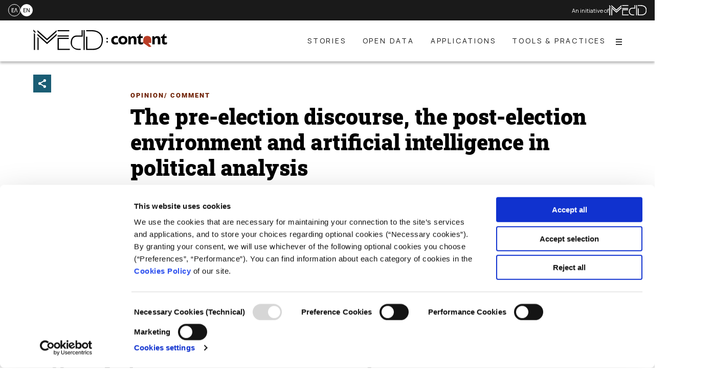

--- FILE ---
content_type: text/html; charset=UTF-8
request_url: https://lab.imedd.org/en/the-preelection-discourse-the-postelection-environment-and-artificial-intelligence-in-political-analysis/
body_size: 18914
content:
<!doctype html>
<html lang="en-US">
<head>
	<meta charset="UTF-8">
	<meta name="viewport" content="width=device-width, initial-scale=1">
	<link rel="profile" href="https://gmpg.org/xfn/11">

	<script type="text/javascript">
	window.dataLayer = window.dataLayer || [];

	function gtag() {
		dataLayer.push(arguments);
	}

	gtag("consent", "default", {
		ad_personalization: "denied",
		ad_storage: "denied",
		ad_user_data: "denied",
		analytics_storage: "denied",
		functionality_storage: "denied",
		personalization_storage: "denied",
		security_storage: "granted",
		wait_for_update: 500,
	});
	gtag("set", "ads_data_redaction", true);
	</script>
<script type="text/javascript"
		id="Cookiebot"
		src="https://consent.cookiebot.com/uc.js"
		data-implementation="wp"
		data-cbid="f5f84b33-c06b-4b63-b6d3-ca71ab5275a0"
						data-culture="EN"
					 defer></script>
<meta name='robots' content='index, follow, max-image-preview:large, max-snippet:-1, max-video-preview:-1' />
<link rel="alternate" hreflang="el" href="https://lab.imedd.org/o-proeklogikos-logos-to-meteklogiko-perivallon-kai-i-techniti-noimosyni-stin-politiki-analysi/" />
<link rel="alternate" hreflang="en" href="https://lab.imedd.org/en/the-preelection-discourse-the-postelection-environment-and-artificial-intelligence-in-political-analysis/" />
<link rel="alternate" hreflang="x-default" href="https://lab.imedd.org/o-proeklogikos-logos-to-meteklogiko-perivallon-kai-i-techniti-noimosyni-stin-politiki-analysi/" />

	<!-- This site is optimized with the Yoast SEO plugin v20.6 - https://yoast.com/wordpress/plugins/seo/ -->
	<title>The pre-election discourse, the post-election environment and artificial intelligence in political analysis - iMEdD Lab</title>
	<link rel="canonical" href="https://lab.imedd.org/en/the-preelection-discourse-the-postelection-environment-and-artificial-intelligence-in-political-analysis/" />
	<meta property="og:locale" content="en_US" />
	<meta property="og:type" content="article" />
	<meta property="og:title" content="The pre-election discourse, the post-election environment and artificial intelligence in political analysis - iMEdD Lab" />
	<meta property="og:description" content="Nine experts from the fields of political science and communication, computer science and journalism write about the post-election political scene, the campaigns leading up to the elections and the contribution of artificial intelligence to political analysis and journalism." />
	<meta property="og:url" content="https://lab.imedd.org/en/the-preelection-discourse-the-postelection-environment-and-artificial-intelligence-in-political-analysis/" />
	<meta property="og:site_name" content="iMEdD Lab" />
	<meta property="article:publisher" content="https://www.facebook.com/imeddgreece/" />
	<meta property="article:published_time" content="2023-07-12T10:23:50+00:00" />
	<meta property="article:modified_time" content="2023-07-12T10:23:51+00:00" />
	<meta property="og:image" content="https://lab.imedd.org/wp-content/uploads/2023/07/EKLOGES_EXPERTS_2.jpg" />
	<meta property="og:image:width" content="1920" />
	<meta property="og:image:height" content="1080" />
	<meta property="og:image:type" content="image/jpeg" />
	<meta name="author" content="Kelly Kiki" />
	<meta name="twitter:card" content="summary_large_image" />
	<meta name="twitter:creator" content="@iMEdDLab" />
	<meta name="twitter:site" content="@iMEdDLab" />
	<script type="application/ld+json" class="yoast-schema-graph">{"@context":"https://schema.org","@graph":[{"@type":"Article","@id":"https://lab.imedd.org/en/the-preelection-discourse-the-postelection-environment-and-artificial-intelligence-in-political-analysis/#article","isPartOf":{"@id":"https://lab.imedd.org/en/the-preelection-discourse-the-postelection-environment-and-artificial-intelligence-in-political-analysis/"},"author":{"name":"Kelly Kiki","@id":"https://lab.imedd.org/en/#/schema/person/3c554137c2fdefb61225d3f4f22fc807"},"headline":"The pre-election discourse, the post-election environment and artificial intelligence in political analysis","datePublished":"2023-07-12T10:23:50+00:00","dateModified":"2023-07-12T10:23:51+00:00","mainEntityOfPage":{"@id":"https://lab.imedd.org/en/the-preelection-discourse-the-postelection-environment-and-artificial-intelligence-in-political-analysis/"},"wordCount":418,"publisher":{"@id":"https://lab.imedd.org/en/#organization"},"image":{"@id":"https://lab.imedd.org/en/the-preelection-discourse-the-postelection-environment-and-artificial-intelligence-in-political-analysis/#primaryimage"},"thumbnailUrl":"https://lab.imedd.org/wp-content/uploads/2023/07/EKLOGES_EXPERTS_2.jpg","keywords":["Opinion","elections 2023"],"articleSection":["Opinion/ Comment","Stories"],"inLanguage":"en-US"},{"@type":"WebPage","@id":"https://lab.imedd.org/en/the-preelection-discourse-the-postelection-environment-and-artificial-intelligence-in-political-analysis/","url":"https://lab.imedd.org/en/the-preelection-discourse-the-postelection-environment-and-artificial-intelligence-in-political-analysis/","name":"The pre-election discourse, the post-election environment and artificial intelligence in political analysis - iMEdD Lab","isPartOf":{"@id":"https://lab.imedd.org/en/#website"},"primaryImageOfPage":{"@id":"https://lab.imedd.org/en/the-preelection-discourse-the-postelection-environment-and-artificial-intelligence-in-political-analysis/#primaryimage"},"image":{"@id":"https://lab.imedd.org/en/the-preelection-discourse-the-postelection-environment-and-artificial-intelligence-in-political-analysis/#primaryimage"},"thumbnailUrl":"https://lab.imedd.org/wp-content/uploads/2023/07/EKLOGES_EXPERTS_2.jpg","datePublished":"2023-07-12T10:23:50+00:00","dateModified":"2023-07-12T10:23:51+00:00","breadcrumb":{"@id":"https://lab.imedd.org/en/the-preelection-discourse-the-postelection-environment-and-artificial-intelligence-in-political-analysis/#breadcrumb"},"inLanguage":"en-US","potentialAction":[{"@type":"ReadAction","target":["https://lab.imedd.org/en/the-preelection-discourse-the-postelection-environment-and-artificial-intelligence-in-political-analysis/"]}]},{"@type":"ImageObject","inLanguage":"en-US","@id":"https://lab.imedd.org/en/the-preelection-discourse-the-postelection-environment-and-artificial-intelligence-in-political-analysis/#primaryimage","url":"https://lab.imedd.org/wp-content/uploads/2023/07/EKLOGES_EXPERTS_2.jpg","contentUrl":"https://lab.imedd.org/wp-content/uploads/2023/07/EKLOGES_EXPERTS_2.jpg","width":1920,"height":1080},{"@type":"BreadcrumbList","@id":"https://lab.imedd.org/en/the-preelection-discourse-the-postelection-environment-and-artificial-intelligence-in-political-analysis/#breadcrumb","itemListElement":[{"@type":"ListItem","position":1,"name":"Home","item":"https://lab.imedd.org/en/"},{"@type":"ListItem","position":2,"name":"Θέματα","item":"https://lab.imedd.org/en/themata/"},{"@type":"ListItem","position":3,"name":"The pre-election discourse, the post-election environment and artificial intelligence in political analysis"}]},{"@type":"WebSite","@id":"https://lab.imedd.org/en/#website","url":"https://lab.imedd.org/en/","name":"iMEdD Lab","description":"To Lab είναι ο πυλώνας παραγωγής πρωτογενούς περιεχομένου του iMEdD","publisher":{"@id":"https://lab.imedd.org/en/#organization"},"potentialAction":[{"@type":"SearchAction","target":{"@type":"EntryPoint","urlTemplate":"https://lab.imedd.org/en/?s={search_term_string}"},"query-input":"required name=search_term_string"}],"inLanguage":"en-US"},{"@type":"Organization","@id":"https://lab.imedd.org/en/#organization","name":"iMEdD Lab","url":"https://lab.imedd.org/en/","logo":{"@type":"ImageObject","inLanguage":"en-US","@id":"https://lab.imedd.org/en/#/schema/logo/image/","url":"https://lab.imedd.org/wp-content/uploads/2020/07/imedd-lab-logo.svg","contentUrl":"https://lab.imedd.org/wp-content/uploads/2020/07/imedd-lab-logo.svg","width":230,"height":55,"caption":"iMEdD Lab"},"image":{"@id":"https://lab.imedd.org/en/#/schema/logo/image/"},"sameAs":["https://www.facebook.com/imeddgreece/","https://twitter.com/iMEdDLab","https://www.instagram.com/imeddgreece/","https://www.linkedin.com/company/imeddgreece/"]},{"@type":"Person","@id":"https://lab.imedd.org/en/#/schema/person/3c554137c2fdefb61225d3f4f22fc807","name":"Kelly Kiki","image":{"@type":"ImageObject","inLanguage":"en-US","@id":"https://lab.imedd.org/en/#/schema/person/image/","url":"https://secure.gravatar.com/avatar/cdf93745bd4a11ec9851e8af13622b6d?s=96&d=mm&r=g","contentUrl":"https://secure.gravatar.com/avatar/cdf93745bd4a11ec9851e8af13622b6d?s=96&d=mm&r=g","caption":"Kelly Kiki"},"url":"https://lab.imedd.org/en/author/kelly-kiki/"}]}</script>
	<!-- / Yoast SEO plugin. -->


<link rel='dns-prefetch' href='//cdn.jsdelivr.net' />

<link rel="alternate" type="application/rss+xml" title="iMEdD Lab &raquo; Feed" href="https://lab.imedd.org/en/feed/" />
<link rel="alternate" type="application/rss+xml" title="iMEdD Lab &raquo; Comments Feed" href="https://lab.imedd.org/en/comments/feed/" />
<style type="text/css">
img.wp-smiley,
img.emoji {
	display: inline !important;
	border: none !important;
	box-shadow: none !important;
	height: 1em !important;
	width: 1em !important;
	margin: 0 0.07em !important;
	vertical-align: -0.1em !important;
	background: none !important;
	padding: 0 !important;
}
</style>
	<link rel='stylesheet' id='wp-block-library-css' href='https://lab.imedd.org/wp-includes/css/dist/block-library/style.min.css?ver=6.2.8' type='text/css' media='all' />
<link rel='stylesheet' id='imedd_lab_blocks-cgb-style-css-css' href='https://lab.imedd.org/wp-content/plugins/imedd-lab-blocks/dist/blocks.style.build.css' type='text/css' media='all' />
<style id='safe-svg-svg-icon-style-inline-css' type='text/css'>
.safe-svg-cover .safe-svg-inside{display:inline-block;max-width:100%}.safe-svg-cover svg{height:100%;max-height:100%;max-width:100%;width:100%}

</style>
<link rel='stylesheet' id='classic-theme-styles-css' href='https://lab.imedd.org/wp-includes/css/classic-themes.min.css?ver=6.2.8' type='text/css' media='all' />
<style id='global-styles-inline-css' type='text/css'>
body{--wp--preset--gradient--vivid-cyan-blue-to-vivid-purple: linear-gradient(135deg,rgba(6,147,227,1) 0%,rgb(155,81,224) 100%);--wp--preset--gradient--light-green-cyan-to-vivid-green-cyan: linear-gradient(135deg,rgb(122,220,180) 0%,rgb(0,208,130) 100%);--wp--preset--gradient--luminous-vivid-amber-to-luminous-vivid-orange: linear-gradient(135deg,rgba(252,185,0,1) 0%,rgba(255,105,0,1) 100%);--wp--preset--gradient--luminous-vivid-orange-to-vivid-red: linear-gradient(135deg,rgba(255,105,0,1) 0%,rgb(207,46,46) 100%);--wp--preset--gradient--very-light-gray-to-cyan-bluish-gray: linear-gradient(135deg,rgb(238,238,238) 0%,rgb(169,184,195) 100%);--wp--preset--gradient--cool-to-warm-spectrum: linear-gradient(135deg,rgb(74,234,220) 0%,rgb(151,120,209) 20%,rgb(207,42,186) 40%,rgb(238,44,130) 60%,rgb(251,105,98) 80%,rgb(254,248,76) 100%);--wp--preset--gradient--blush-light-purple: linear-gradient(135deg,rgb(255,206,236) 0%,rgb(152,150,240) 100%);--wp--preset--gradient--blush-bordeaux: linear-gradient(135deg,rgb(254,205,165) 0%,rgb(254,45,45) 50%,rgb(107,0,62) 100%);--wp--preset--gradient--luminous-dusk: linear-gradient(135deg,rgb(255,203,112) 0%,rgb(199,81,192) 50%,rgb(65,88,208) 100%);--wp--preset--gradient--pale-ocean: linear-gradient(135deg,rgb(255,245,203) 0%,rgb(182,227,212) 50%,rgb(51,167,181) 100%);--wp--preset--gradient--electric-grass: linear-gradient(135deg,rgb(202,248,128) 0%,rgb(113,206,126) 100%);--wp--preset--gradient--midnight: linear-gradient(135deg,rgb(2,3,129) 0%,rgb(40,116,252) 100%);--wp--preset--duotone--dark-grayscale: url('#wp-duotone-dark-grayscale');--wp--preset--duotone--grayscale: url('#wp-duotone-grayscale');--wp--preset--duotone--purple-yellow: url('#wp-duotone-purple-yellow');--wp--preset--duotone--blue-red: url('#wp-duotone-blue-red');--wp--preset--duotone--midnight: url('#wp-duotone-midnight');--wp--preset--duotone--magenta-yellow: url('#wp-duotone-magenta-yellow');--wp--preset--duotone--purple-green: url('#wp-duotone-purple-green');--wp--preset--duotone--blue-orange: url('#wp-duotone-blue-orange');--wp--preset--font-size--small: 13px;--wp--preset--font-size--medium: 20px;--wp--preset--font-size--large: 36px;--wp--preset--font-size--x-large: 42px;--wp--preset--spacing--20: 0.44rem;--wp--preset--spacing--30: 0.67rem;--wp--preset--spacing--40: 1rem;--wp--preset--spacing--50: 1.5rem;--wp--preset--spacing--60: 2.25rem;--wp--preset--spacing--70: 3.38rem;--wp--preset--spacing--80: 5.06rem;--wp--preset--shadow--natural: 6px 6px 9px rgba(0, 0, 0, 0.2);--wp--preset--shadow--deep: 12px 12px 50px rgba(0, 0, 0, 0.4);--wp--preset--shadow--sharp: 6px 6px 0px rgba(0, 0, 0, 0.2);--wp--preset--shadow--outlined: 6px 6px 0px -3px rgba(255, 255, 255, 1), 6px 6px rgba(0, 0, 0, 1);--wp--preset--shadow--crisp: 6px 6px 0px rgba(0, 0, 0, 1);}:where(.is-layout-flex){gap: 0.5em;}body .is-layout-flow > .alignleft{float: left;margin-inline-start: 0;margin-inline-end: 2em;}body .is-layout-flow > .alignright{float: right;margin-inline-start: 2em;margin-inline-end: 0;}body .is-layout-flow > .aligncenter{margin-left: auto !important;margin-right: auto !important;}body .is-layout-constrained > .alignleft{float: left;margin-inline-start: 0;margin-inline-end: 2em;}body .is-layout-constrained > .alignright{float: right;margin-inline-start: 2em;margin-inline-end: 0;}body .is-layout-constrained > .aligncenter{margin-left: auto !important;margin-right: auto !important;}body .is-layout-constrained > :where(:not(.alignleft):not(.alignright):not(.alignfull)){max-width: var(--wp--style--global--content-size);margin-left: auto !important;margin-right: auto !important;}body .is-layout-constrained > .alignwide{max-width: var(--wp--style--global--wide-size);}body .is-layout-flex{display: flex;}body .is-layout-flex{flex-wrap: wrap;align-items: center;}body .is-layout-flex > *{margin: 0;}:where(.wp-block-columns.is-layout-flex){gap: 2em;}.has-vivid-cyan-blue-to-vivid-purple-gradient-background{background: var(--wp--preset--gradient--vivid-cyan-blue-to-vivid-purple) !important;}.has-light-green-cyan-to-vivid-green-cyan-gradient-background{background: var(--wp--preset--gradient--light-green-cyan-to-vivid-green-cyan) !important;}.has-luminous-vivid-amber-to-luminous-vivid-orange-gradient-background{background: var(--wp--preset--gradient--luminous-vivid-amber-to-luminous-vivid-orange) !important;}.has-luminous-vivid-orange-to-vivid-red-gradient-background{background: var(--wp--preset--gradient--luminous-vivid-orange-to-vivid-red) !important;}.has-very-light-gray-to-cyan-bluish-gray-gradient-background{background: var(--wp--preset--gradient--very-light-gray-to-cyan-bluish-gray) !important;}.has-cool-to-warm-spectrum-gradient-background{background: var(--wp--preset--gradient--cool-to-warm-spectrum) !important;}.has-blush-light-purple-gradient-background{background: var(--wp--preset--gradient--blush-light-purple) !important;}.has-blush-bordeaux-gradient-background{background: var(--wp--preset--gradient--blush-bordeaux) !important;}.has-luminous-dusk-gradient-background{background: var(--wp--preset--gradient--luminous-dusk) !important;}.has-pale-ocean-gradient-background{background: var(--wp--preset--gradient--pale-ocean) !important;}.has-electric-grass-gradient-background{background: var(--wp--preset--gradient--electric-grass) !important;}.has-midnight-gradient-background{background: var(--wp--preset--gradient--midnight) !important;}.has-small-font-size{font-size: var(--wp--preset--font-size--small) !important;}.has-medium-font-size{font-size: var(--wp--preset--font-size--medium) !important;}.has-large-font-size{font-size: var(--wp--preset--font-size--large) !important;}.has-x-large-font-size{font-size: var(--wp--preset--font-size--x-large) !important;}
.wp-block-navigation a:where(:not(.wp-element-button)){color: inherit;}
:where(.wp-block-columns.is-layout-flex){gap: 2em;}
.wp-block-pullquote{font-size: 1.5em;line-height: 1.6;}
</style>
<link rel='stylesheet' id='wpml-blocks-css' href='https://lab.imedd.org/wp-content/plugins/sitepress-multilingual-cms/dist/css/blocks/styles.css?ver=4.6.3' type='text/css' media='all' />
<link rel='stylesheet' id='slash-admin-fonts_0-css' href='https://lab.imedd.org/wp-content/fonts/6b448ea07a0625a0bc1aed6a9d9028d9.css?ver=6.2.8' type='text/css' media='all' />
<link rel='stylesheet' id='imedd-lab-critical-css' href='https://lab.imedd.org/wp-content/themes/imedd-lab_2024/css/critical.css?ver=1720415753' type='text/css' media='all' />
<link rel='stylesheet' id='imedd-lab-style-css' href='https://lab.imedd.org/wp-content/themes/imedd-lab_2024/style.css?ver=1720415753' type='text/css' media='all' />
<link rel='stylesheet' id='2024-style-css' href='https://lab.imedd.org/wp-content/themes/imedd-lab_2024/css/2024-style.css?ver=73116098' type='text/css' media='all' />
<link rel='stylesheet' id='swipper-css' href='https://cdn.jsdelivr.net/npm/swiper@8/swiper-bundle.min.css?ver=73116098' type='text/css' media='all' />
<script type='text/javascript' src='https://lab.imedd.org/wp-includes/js/jquery/jquery.min.js?ver=3.6.4' id='jquery-core-js' defer></script>
<script type='text/javascript' src='https://lab.imedd.org/wp-includes/js/jquery/jquery-migrate.min.js?ver=3.4.0' id='jquery-migrate-js' defer></script>
<script type='text/javascript' id='wpml-cookie-js-extra'>
/* <![CDATA[ */
var wpml_cookies = {"wp-wpml_current_language":{"value":"en","expires":1,"path":"\/"}};
var wpml_cookies = {"wp-wpml_current_language":{"value":"en","expires":1,"path":"\/"}};
/* ]]> */
</script>
<script type='text/javascript' src='https://lab.imedd.org/wp-content/plugins/sitepress-multilingual-cms/res/js/cookies/language-cookie.js?ver=4.6.3' id='wpml-cookie-js' defer></script>
<script type='text/javascript' id='jquery-remove-uppercase-accents-js-extra'>
/* <![CDATA[ */
var rua = {"accents":[{"original":"\u0386\u0399","convert":"\u0391\u03aa"},{"original":"\u0386\u03a5","convert":"\u0391\u03ab"},{"original":"\u0388\u0399","convert":"\u0395\u03aa"},{"original":"\u038c\u0399","convert":"\u039f\u03aa"},{"original":"\u0388\u03a5","convert":"\u0395\u03ab"},{"original":"\u038c\u03a5","convert":"\u039f\u03ab"},{"original":"\u03ac\u03b9","convert":"\u03b1\u03ca"},{"original":"\u03ad\u03b9","convert":"\u03b5\u03ca"},{"original":"\u0386\u03c5","convert":"\u03b1\u03cb"},{"original":"\u03ac\u03c5","convert":"\u03b1\u03cb"},{"original":"\u03cc\u03b9","convert":"\u03bf\u03ca"},{"original":"\u0388\u03c5","convert":"\u03b5\u03cb"},{"original":"\u03ad\u03c5","convert":"\u03b5\u03cb"},{"original":"\u03cc\u03c5","convert":"\u03bf\u03cb"},{"original":"\u038c\u03c5","convert":"\u03bf\u03cb"},{"original":"\u0386","convert":"\u0391"},{"original":"\u03ac","convert":"\u03b1"},{"original":"\u0388","convert":"\u0395"},{"original":"\u03ad","convert":"\u03b5"},{"original":"\u0389","convert":"\u0397"},{"original":"\u03ae","convert":"\u03b7"},{"original":"\u038a","convert":"\u0399"},{"original":"\u03aa","convert":"\u0399"},{"original":"\u03af","convert":"\u03b9"},{"original":"\u0390","convert":"\u03ca"},{"original":"\u038c","convert":"\u039f"},{"original":"\u03cc","convert":"\u03bf"},{"original":"\u038e","convert":"\u03a5"},{"original":"\u03cd","convert":"\u03c5"},{"original":"\u03b0","convert":"\u03cb"},{"original":"\u038f","convert":"\u03a9"},{"original":"\u03ce","convert":"\u03c9"}],"selectors":"","selAction":""};
/* ]]> */
</script>
<script type='text/javascript' src='https://lab.imedd.org/wp-content/plugins/remove-uppercase-accents/js/jquery.remove-uppercase-accents.js?ver=6.2.8' id='jquery-remove-uppercase-accents-js' defer></script>
<script type='text/javascript' src='https://cdn.jsdelivr.net/npm/swiper@8/swiper-bundle.min.js?ver=73116098' id='swipper-js' defer></script>
<script type='text/javascript' src='https://lab.imedd.org/wp-content/themes/imedd-lab_2024/js/2024-scripts.js?ver=73116098' id='template-scripts-js' defer></script>
<link rel="https://api.w.org/" href="https://lab.imedd.org/en/wp-json/" /><link rel="alternate" type="application/json" href="https://lab.imedd.org/en/wp-json/wp/v2/posts/13393" /><link rel="EditURI" type="application/rsd+xml" title="RSD" href="https://lab.imedd.org/xmlrpc.php?rsd" />
<link rel="wlwmanifest" type="application/wlwmanifest+xml" href="https://lab.imedd.org/wp-includes/wlwmanifest.xml" />
<meta name="generator" content="WordPress 6.2.8" />
<link rel='shortlink' href='https://lab.imedd.org/en/?p=13393' />
<link rel="alternate" type="application/json+oembed" href="https://lab.imedd.org/en/wp-json/oembed/1.0/embed?url=https%3A%2F%2Flab.imedd.org%2Fen%2Fthe-preelection-discourse-the-postelection-environment-and-artificial-intelligence-in-political-analysis%2F" />
<link rel="alternate" type="text/xml+oembed" href="https://lab.imedd.org/en/wp-json/oembed/1.0/embed?url=https%3A%2F%2Flab.imedd.org%2Fen%2Fthe-preelection-discourse-the-postelection-environment-and-artificial-intelligence-in-political-analysis%2F&#038;format=xml" />
<meta name="generator" content="WPML ver:4.6.3 stt:1,13;" />

		<!-- GA Google Analytics @ https://m0n.co/ga -->
		<script async src="https://www.googletagmanager.com/gtag/js?id=UA-129030467-1"></script>
		<script>
			window.dataLayer = window.dataLayer || [];
			function gtag(){dataLayer.push(arguments);}
			gtag('js', new Date());
			gtag('config', 'UA-129030467-1');
		</script>

	<style>.wp-block-gallery.is-cropped .blocks-gallery-item picture{height:100%;width:100%;}</style><link rel="icon" href="https://lab.imedd.org/wp-content/uploads/2020/07/favicon-50x50.png" sizes="32x32" />
<link rel="icon" href="https://lab.imedd.org/wp-content/uploads/2020/07/favicon.png" sizes="192x192" />
<link rel="apple-touch-icon" href="https://lab.imedd.org/wp-content/uploads/2020/07/favicon.png" />
<meta name="msapplication-TileImage" content="https://lab.imedd.org/wp-content/uploads/2020/07/favicon.png" />
		<style type="text/css" id="wp-custom-css">
			[class*="cookieconsent-optout-"] {
    background: #444;
    padding: 1rem;
    border: 1px solid #000;
    color: #fff;
	display:block;
}
[class*="cookieconsent-optout-"] > a {
	color: #fff;
}

@media (min-width: 73.125em){
.wp-block-imedd-asideside .timeline ul li {position:relative;}
.wp-block-imedd-asideside .timeline ul li .milestone-title{position:unset}
.wp-block-imedd-asideside .timeline .milestone-title::after{left: calc(43% - 20px - 15px);}
}

.wp-block-imedd-asideside .timeline ul {
	
	max-height:100%
}

.wp-block-imedd-timeline .milestones-container .nav-btn.next {
	display:none
}

.wp-block-imedd-timeline .milestones-container::before { top:164px}

.custom-iframe {
	
	display: flex;
	width: 100%;	
	align-items: center;
	
}

.custom-iframe.flexstart {
	
	justify-content: flex-start;
	
}

.custom-iframe.midflex {
	
	justify-content: center;
	
}

.custom-iframe.flexend {
	
	justify-content: flex-end;
	
}

.custom-iframe.ps {
	
	padding:20px
	
}

.custom-iframe.pm {
	
	padding:40px
	
}

.custom-iframe.pl {
	
	padding:80px
		
}


.custifr {position:relative}

@media all and (min-width: 73.125em) {
	
	.has-aside-container .html-block {
		padding-left: 0;
		max-width: 73.125rem;
		margin-left: auto;
		margin-right: auto;
		
	}
	
	.wp-block-column .html-block {
		padding-left: 0;
		max-width: 73.125rem;
		margin-left: auto;
		margin-right: auto;
		
	}
	
	.html-block {
		
		padding-left: 31.25rem;
		max-width: 73.125rem;
		margin-left: auto;
		margin-right: auto;
	}	
	
}

@media all and (min-width: 41.875em) and (max-width:73.124em) {
	
	.html-block {
		
		padding-left: 12.5rem;
		max-width: 73.125rem;
		margin-left: auto;
		margin-right: auto;
	}	
		
	
}

/*@media all and (min-width: 73.125em){*/
body:not(.unset--the-unset) .wp-block-gallery,
body:not(.unset--the-unset) .wp-block-imedd-iframe,
body:not(.unset--the-unset) .wp-block-table,
body:not(.unset--the-unset) .wp-block-image,
body:not(.unset--the-unset) .wp-block-imedd-carousel,
body:not(.unset--the-unset) .wp-block-imedd-code,
body:not(.unset--the-unset) .wp-block-imedd-button,
body:not(.unset--the-unset) .entry-content p,
body:not(.unset--the-unset) #cmplz-cookies-overview,
body:not(.unset--the-unset) .entry-content h2,
body:not(.unset--the-unset) .wp-block-separator--container,
body:not(.unset--the-unset) .aside-side .wp-block-imedd-story .cat-links,
body:not(.unset--the-unset) .aside-side .wp-block-imedd-story .story-block-image,
body:not(.unset--the-unset) .entry-content h3,
body:not(.unset--the-unset) .entry-content h4,
body:not(.unset--the-unset) .entry-content h5,
body:not(.unset--the-unset) .entry-content h6,
body:not(.unset--the-unset) .entry-content ul,
body:not(.unset--the-unset) .entry-content ol,
body:not(.unset--the-unset) .entry-content h4{
padding-left: unset;
}
/*}*/
iframe.size--box{
		aspect-ratio: 1/1.05;
		height: unset;
	}
	iframe.size--landscape{
		aspect-ratio: 3/2;
		height: unset;
	}
	iframe.size--portrait{
		aspect-ratio: 2/3;
		height: unset;
	}
/*
	.entry-content p{
		word-break: break-all;
    	white-space: normal;
	}
	*/
	.wp-block-columns{
		gap: 1.25rem
	}
  body.special-elections-page .entry-content > p,
	body.special-elections-page .entry-content > p.is-summary,
	body.special-elections-page .entry-content > h1,
	body.special-elections-page .entry-content > h2,
	body.special-elections-page .entry-content > h3,
	body.special-elections-page .entry-content > h4,
	body.special-elections-page .entry-content > h5,
	body.special-elections-page .entry-content > h6{
		padding-inline: 1.25rem !important;
	}
	body.title-center .entry-header{
		padding-left: 0px;
		text-align: center;
	}
	body.special-elections-page .entry-header::after{
		display: none;
	}
	body.page-title-red h1.entry-title{
		color: #ba3a0b;
		font-family: roboto condensed,sans-serif;
		font-size: 3rem;
	}
iframe.story-block-image{
	height:100% !important;
}
@media (min-width: 73.125em) {
body.single-format-standard .entry-content > p.is-summary{
	padding-left: 12.5rem;
	}
}
#primary-menu li.elections_menu a{
	background-color: #ba3a0b;
	color: #ffffff !important;
	letter-spacing: 2px;
}

@media (max-width: 768px) {
     .show_desktop {
         display: none;
    }
}
@media (min-width: 769px) {
    .show_mobile {
        display: none;
    }
}
.entry-content{
	overflow-y: clip
}

/** Crisis report resource addons **/
.counters-wrapper{
    background-color: #262626;
    padding-block: 18px;
    position: relative;
}
.counters-container{
	max-width: 100%;
}
.counters-container .row{
    display: flex;
    gap: 12px;
}
.counters-container .col-item{
    display: flex;
    flex-direction: column;
    gap: 5px;
    justify-content: space-between;
	position: relative;
	padding-block: 8px;
}
.counters-container .col-item:after{
	position: absolute;
	width: 1px;
	height: 100%;
	content: "";
	background-color: rgba(255, 255, 255, .3);
	right: -7px;
	top: 0px;
}
.counters-container .col-item:last-child:after{
	display: none;
}
.counters-container .row[data-countitems="6"] .col-item{width: calc(100% / 6);}
.counters-container .row[data-countitems="5"] .col-item{width: calc(100% / 5);}
.counters-container .row[data-countitems="4"] .col-item{width: calc(100% / 4);}
.counters-container .row[data-countitems="3"] .col-item{width: calc(100% / 3);}
.counters-container .col-item h3{
    display: flex;	
    flex-direction: column;
    align-items: center;
    grid-gap: 5px;
    margin: 0px;
	font-family: "Roboto", sans-serif;
}
.counters-container .col-item h3 .counter{
    font-size: 42px;
	font-weight: 800;
	color: #ffffff;
}
.counters-container .col-item .surfix{
    font-size: 16px;
	font-weight: 600;
	color: #BA3A0B;
	text-transform: uppercase;
}
.counters-container .col-item p{
    font-size: 14px;
    color: #ffffff;
    margin: 0px;
    text-align: center;
	font-family: "Roboto", sans-serif;
}
.counters-container .col-item p a{
	color: inherit;
}
@media (max-width: 767.98px) {
	.counters-wrapper{
		margin-left: -1.25em;
		margin-right: -1.25em;
	}
	.counters-container .col-item p{
		 font-size: 10px;
	}
	.counters-container .col-item .surfix{
    	font-size: 10px;
		font-weight: 400;
	}
	.counters-container .col-item h3 .counter{
    	font-size: 22px;
	}
	.counters-container .row[data-countitems="6"] .col-item,
	.counters-container .row[data-countitems="5"] .col-item,
	.counters-container .row[data-countitems="3"] .col-item{
		width: calc(100% / 3 - 15px);
		justify-content: flex-start;
	}
	.counters-container .row[data-countitems="4"] .col-item,
	.counters-container .row[data-countitems="2"] .col-item{
		width: calc(100% / 2 - 15px);
		justify-content: flex-start;
	}
	.counters-container .row{
		flex-wrap: wrap;
		justify-content: center;
	}
	.counters-container .col-item:after{
		display: none;
	}
}
@media (max-width: 1023px) {
	.counters-container .col-item h3 .counter{
		font-size: 32px;
	}
	.counters-container .col-item .surfix{
		font-size: 12px;
	}
}
.logo_showcase-wrapper{
	width: 115vh;
    padding-left: 70px;
	height: 100%;
    display: flex;
    align-items: center;
}
.logo_showcase-container .swiper-wrapper .swiper-slide{
	text-align: center;
	-webkit-user-select: none; /* Safari */
	user-select: none;
}
@media (max-width: 767.98px) {
	.logo_showcase-wrapper{
		width: 100%;
		padding-left: 0px;
	}
	.wp-block-columns{
		padding-inline: 0;
	}
}
body:not(.logged-in) .archive-default article.category-hidden,
body:not(.logged-in) #posts-flow-items div.category-hidden{
	display: none;
}
body.category-588 .page-header .bg-solid,
body.category-589 .page-header .bg-solid{
    background: #262626;
}
.crr_menu_item a{
	font-size: 0;
	position: relative;
}
.crr_menu_item a:after{
	  position: relative;
    height: 40px;
    width: 120px;
    background-image: url(https://lab.imedd.org/wp-content/uploads/2024/03/CRR_black.svg);
    display: inline-block;
    background-size: contain;
	  background-position: center;
    content: "";
    background-repeat: no-repeat;
}
article.category-crisis-reporting-resource .story-partners img,
article.category-crisis-reporting-resource-en .story-partners img{
	max-height: 120px !important;
	max-width: 280px !important;
}
@media (max-width: 767.98px) {
	article.category-crisis-reporting-resource .story-partners,
	article.category-crisis-reporting-resource-en .story-partners{
		flex-direction: column;
	}
}
/*@media (min-width: 48em){
	body.single-format-standard article.format-standard .entry-content > p,
	body.single-format-standard article.format-standard .entry-content > ul,
	body.single-format-standard article.format-standard .entry-content > h3,
	body.single-format-standard article.format-standard .entry-content .wp-block-image > figure
	{
    padding-left: 12.5rem;
}
}*/
body:not(.logged-in) .wp-embed-aspect-16-9 .wp-block-embed__wrapper{
	padding-bottom: unset;
}

.header_text_static{
	display: flex;
	gap: 10px;
	align-items: center;
	padding-right: var(--padding-container);
}
.header_text_static .text{
	font-family: var(--font__monrope);
	color: #ffffff;
  font-size: 11px;
}
.header_text_static .icon{
	height: 20px;
}
.header_text_static .icon img{
	height: 100%;
}
.wp-embed-aspect-16-9 .wp-block-embed__wrapper iframe{
	position: relative;
	aspect-ratio: 16/9;
}
body.logged-in .wp-embed-aspect-16-9 .wp-block-embed__wrapper{
	padding-bottom: unset;
}

#imedd__masthead.site__header .site__branding img.site__logo{
	height: 40px;
}

#site__footer .footer__mid.tab_links .footer__col a{
	width: 100%;
	display: flex;
  align-items: center;
  justify-content: center;
}
#site__footer .footer__mid.tab_links .footer__col a img{
	width: unset;
	max-width: 280px;
  max-height: 72px;
}

		</style>
		<noscript><style id="rocket-lazyload-nojs-css">.rll-youtube-player, [data-lazy-src]{display:none !important;}</style></noscript></head>

<body class="post-template-default single single-post postid-13393 single-format-standard has-heading-short story-plain is-not-home no-sidebar ">
<svg xmlns="http://www.w3.org/2000/svg" viewBox="0 0 0 0" width="0" height="0" focusable="false" role="none" style="visibility: hidden; position: absolute; left: -9999px; overflow: hidden;" ><defs><filter id="wp-duotone-dark-grayscale"><feColorMatrix color-interpolation-filters="sRGB" type="matrix" values=" .299 .587 .114 0 0 .299 .587 .114 0 0 .299 .587 .114 0 0 .299 .587 .114 0 0 " /><feComponentTransfer color-interpolation-filters="sRGB" ><feFuncR type="table" tableValues="0 0.49803921568627" /><feFuncG type="table" tableValues="0 0.49803921568627" /><feFuncB type="table" tableValues="0 0.49803921568627" /><feFuncA type="table" tableValues="1 1" /></feComponentTransfer><feComposite in2="SourceGraphic" operator="in" /></filter></defs></svg><svg xmlns="http://www.w3.org/2000/svg" viewBox="0 0 0 0" width="0" height="0" focusable="false" role="none" style="visibility: hidden; position: absolute; left: -9999px; overflow: hidden;" ><defs><filter id="wp-duotone-grayscale"><feColorMatrix color-interpolation-filters="sRGB" type="matrix" values=" .299 .587 .114 0 0 .299 .587 .114 0 0 .299 .587 .114 0 0 .299 .587 .114 0 0 " /><feComponentTransfer color-interpolation-filters="sRGB" ><feFuncR type="table" tableValues="0 1" /><feFuncG type="table" tableValues="0 1" /><feFuncB type="table" tableValues="0 1" /><feFuncA type="table" tableValues="1 1" /></feComponentTransfer><feComposite in2="SourceGraphic" operator="in" /></filter></defs></svg><svg xmlns="http://www.w3.org/2000/svg" viewBox="0 0 0 0" width="0" height="0" focusable="false" role="none" style="visibility: hidden; position: absolute; left: -9999px; overflow: hidden;" ><defs><filter id="wp-duotone-purple-yellow"><feColorMatrix color-interpolation-filters="sRGB" type="matrix" values=" .299 .587 .114 0 0 .299 .587 .114 0 0 .299 .587 .114 0 0 .299 .587 .114 0 0 " /><feComponentTransfer color-interpolation-filters="sRGB" ><feFuncR type="table" tableValues="0.54901960784314 0.98823529411765" /><feFuncG type="table" tableValues="0 1" /><feFuncB type="table" tableValues="0.71764705882353 0.25490196078431" /><feFuncA type="table" tableValues="1 1" /></feComponentTransfer><feComposite in2="SourceGraphic" operator="in" /></filter></defs></svg><svg xmlns="http://www.w3.org/2000/svg" viewBox="0 0 0 0" width="0" height="0" focusable="false" role="none" style="visibility: hidden; position: absolute; left: -9999px; overflow: hidden;" ><defs><filter id="wp-duotone-blue-red"><feColorMatrix color-interpolation-filters="sRGB" type="matrix" values=" .299 .587 .114 0 0 .299 .587 .114 0 0 .299 .587 .114 0 0 .299 .587 .114 0 0 " /><feComponentTransfer color-interpolation-filters="sRGB" ><feFuncR type="table" tableValues="0 1" /><feFuncG type="table" tableValues="0 0.27843137254902" /><feFuncB type="table" tableValues="0.5921568627451 0.27843137254902" /><feFuncA type="table" tableValues="1 1" /></feComponentTransfer><feComposite in2="SourceGraphic" operator="in" /></filter></defs></svg><svg xmlns="http://www.w3.org/2000/svg" viewBox="0 0 0 0" width="0" height="0" focusable="false" role="none" style="visibility: hidden; position: absolute; left: -9999px; overflow: hidden;" ><defs><filter id="wp-duotone-midnight"><feColorMatrix color-interpolation-filters="sRGB" type="matrix" values=" .299 .587 .114 0 0 .299 .587 .114 0 0 .299 .587 .114 0 0 .299 .587 .114 0 0 " /><feComponentTransfer color-interpolation-filters="sRGB" ><feFuncR type="table" tableValues="0 0" /><feFuncG type="table" tableValues="0 0.64705882352941" /><feFuncB type="table" tableValues="0 1" /><feFuncA type="table" tableValues="1 1" /></feComponentTransfer><feComposite in2="SourceGraphic" operator="in" /></filter></defs></svg><svg xmlns="http://www.w3.org/2000/svg" viewBox="0 0 0 0" width="0" height="0" focusable="false" role="none" style="visibility: hidden; position: absolute; left: -9999px; overflow: hidden;" ><defs><filter id="wp-duotone-magenta-yellow"><feColorMatrix color-interpolation-filters="sRGB" type="matrix" values=" .299 .587 .114 0 0 .299 .587 .114 0 0 .299 .587 .114 0 0 .299 .587 .114 0 0 " /><feComponentTransfer color-interpolation-filters="sRGB" ><feFuncR type="table" tableValues="0.78039215686275 1" /><feFuncG type="table" tableValues="0 0.94901960784314" /><feFuncB type="table" tableValues="0.35294117647059 0.47058823529412" /><feFuncA type="table" tableValues="1 1" /></feComponentTransfer><feComposite in2="SourceGraphic" operator="in" /></filter></defs></svg><svg xmlns="http://www.w3.org/2000/svg" viewBox="0 0 0 0" width="0" height="0" focusable="false" role="none" style="visibility: hidden; position: absolute; left: -9999px; overflow: hidden;" ><defs><filter id="wp-duotone-purple-green"><feColorMatrix color-interpolation-filters="sRGB" type="matrix" values=" .299 .587 .114 0 0 .299 .587 .114 0 0 .299 .587 .114 0 0 .299 .587 .114 0 0 " /><feComponentTransfer color-interpolation-filters="sRGB" ><feFuncR type="table" tableValues="0.65098039215686 0.40392156862745" /><feFuncG type="table" tableValues="0 1" /><feFuncB type="table" tableValues="0.44705882352941 0.4" /><feFuncA type="table" tableValues="1 1" /></feComponentTransfer><feComposite in2="SourceGraphic" operator="in" /></filter></defs></svg><svg xmlns="http://www.w3.org/2000/svg" viewBox="0 0 0 0" width="0" height="0" focusable="false" role="none" style="visibility: hidden; position: absolute; left: -9999px; overflow: hidden;" ><defs><filter id="wp-duotone-blue-orange"><feColorMatrix color-interpolation-filters="sRGB" type="matrix" values=" .299 .587 .114 0 0 .299 .587 .114 0 0 .299 .587 .114 0 0 .299 .587 .114 0 0 " /><feComponentTransfer color-interpolation-filters="sRGB" ><feFuncR type="table" tableValues="0.098039215686275 1" /><feFuncG type="table" tableValues="0 0.66274509803922" /><feFuncB type="table" tableValues="0.84705882352941 0.41960784313725" /><feFuncA type="table" tableValues="1 1" /></feComponentTransfer><feComposite in2="SourceGraphic" operator="in" /></filter></defs></svg><div id="page" class="site">
	<a class="skip-link screen-reader-text" href="#content">Skip to content</a>
			
		
	<header id="imedd__masthead" class="site__header">	<div class="header__top"><div class="dd-lang__container"><ul><li class="lang-en current">
									<a rel="alternate" hreflang="en" href="https://www.imedd.org/">EN</a>
								</li><li class="lang-el">
									<a rel="alternate" hreflang="el" href="https://www.imedd.org/el/">ΕΛ</a>
								</li></ul></div><div class="header_text_static"><span class="text">An initiative of</span><span class="icon"><a href="https://www.imedd.org/"><img src="data:image/svg+xml,%3Csvg%20xmlns='http://www.w3.org/2000/svg'%20viewBox='0%200%200%200'%3E%3C/svg%3E" alt="imedd-logo" data-lazy-src="https://www.imedd.org/wp-content/uploads/2024/07/top-bar-lab-logo.svg"><noscript><img src="https://www.imedd.org/wp-content/uploads/2024/07/top-bar-lab-logo.svg" alt="imedd-logo"></noscript></a></span></div>	</div>	<div class="header__bottom"><div class="site__branding">  <a href="https://lab.imedd.org/en/" rel="home" title="iMEdD Content">  	<img src="data:image/svg+xml,%3Csvg%20xmlns='http://www.w3.org/2000/svg'%20viewBox='0%200%200%200'%3E%3C/svg%3E" alt="imedd-content" class="site__logo" data-lazy-src="https://www.imedd.org/wp-content/uploads/2025/03/imedd-content.svg"><noscript><img src="https://www.imedd.org/wp-content/uploads/2025/03/imedd-content.svg" alt="imedd-content" class="site__logo"></noscript>  </a></div><nav id="site-navigation" class="main__navigation header_main--menu"><div class="menu-header-menu-container"><ul id="menu-header-menu" class="menu"><li id="menu-item-28290" class="menu-item menu-item-type-post_type menu-item-object-page current_page_parent menu-item-28290"><a href="https://www.imedd.org/news/">News</a></li>
<li id="menu-item-28292" class="menu-item menu-item-type-custom menu-item-object-custom menu-item-28292"><a href="https://imedd.org/mission/">ABOUT</a></li>
</ul></div></nav>	</div></header><button class="menu-toggle" aria-controls="primary-menu" aria-expanded="false">
					<span class="menu-icon"></span>
					<span class="screen-reader-text">Menu</span>
				</button>	<div id="hidden--items" style="display: none;">
		<div class="dd-lang-container"><ul><li class="lang-el">
									<a rel="alternate" hreflang="el" href="https://lab.imedd.org/o-proeklogikos-logos-to-meteklogiko-perivallon-kai-i-techniti-noimosyni-stin-politiki-analysi/">ΕΛ</a>
								</li><li class="lang-en current">
									<a rel="alternate" hreflang="en" href="https://lab.imedd.org/en/the-preelection-discourse-the-postelection-environment-and-artificial-intelligence-in-political-analysis/">EN</a>
								</li></ul></div>		<div class="primary-menu"><ul id="primary-menu" class="menu"><li id="menu-item-3990" class="menu-item menu-item-type-taxonomy menu-item-object-category current-post-ancestor current-menu-parent current-post-parent menu-item-3990"><a href="https://lab.imedd.org/en/category/stories-en/">STORIES</a></li>
<li id="menu-item-3991" class="menu-item menu-item-type-taxonomy menu-item-object-category menu-item-3991"><a href="https://lab.imedd.org/en/category/data/open-data/">OPEN DATA</a></li>
<li id="menu-item-3992" class="menu-item menu-item-type-taxonomy menu-item-object-category menu-item-3992"><a href="https://lab.imedd.org/en/category/applications/">APPLICATIONS</a></li>
<li id="menu-item-3993" class="menu-item menu-item-type-taxonomy menu-item-object-category menu-item-3993"><a href="https://lab.imedd.org/en/category/tools-practices/">TOOLS &#038; PRACTICES</a></li>
</ul></div>	</div>
	<div id="content" class="site-content">

	<div id="primary" class="content-area">
		<main id="main" class="site-main">
			
<article id="post-13393" class="post-13393 post type-post status-publish format-standard has-post-thumbnail hentry category-opinion-en category-stories-en tag-opinion-en tag-ekloges-2023-en">
		<header class="entry-header-container entry-plain">
		<figure class="entry-featured-media">
								</figure>
					<div class="entry-header">
				<div class="social-share">
					<input type="checkbox" id="shareBtn" class="share-toggle-button">
						<label for="shareBtn"><svg xmlns="http://www.w3.org/2000/svg" width="15.376" height="17.5" viewBox="0 0 15.376 17.5"><defs><style>.a{fill:#000000;}</style></defs><g transform="translate(3 -224.5)"><path class="a" d="M12.4,235.623v-1.854l-11.9,6.9,11.9,6.9v-1.854l-8.7-5.042Z" transform="translate(-2.8 -7.415)"/><path class="a" d="M12.4,245.707v1.854l-11.9-6.9,11.9-6.9v1.854l-8.7,5.042Z" transform="translate(-2.8 -7.415)"/><circle class="a" cx="2.766" cy="2.766" r="2.766" transform="translate(-3 230.45)"/><circle class="a" cx="2.766" cy="2.766" r="2.766" transform="translate(6.844 236.467)"/><circle class="a" cx="2.766" cy="2.766" r="2.766" transform="translate(6.844 224.5)"/></g></svg>
						</label>
					<ul><li class="facebook"><a href="https://www.facebook.com/sharer/sharer.php?u=https://lab.imedd.org/en/the-preelection-discourse-the-postelection-environment-and-artificial-intelligence-in-political-analysis/" target="_blank" title="facebook"><?xml version="1.0" encoding="UTF-8"?>
<svg xmlns="http://www.w3.org/2000/svg" aria-hidden="true" data-prefix="fab" data-icon="facebook-f" class="svg-inline--fa fa-facebook-f fa-w-10" role="img" viewBox="0 0 320 512"><path fill="currentColor" d="M279.14 288l14.22-92.66h-88.91v-60.13c0-25.35 12.42-50.06 52.24-50.06h40.42V6.26S260.43 0 225.36 0c-73.22 0-121.08 44.38-121.08 124.72v70.62H22.89V288h81.39v224h100.17V288z"/></svg></a></li><li class="twitter"><a href="https://twitter.com/share?text=The%20pre-election%20discourse,%20the%20post-election%20environment%20and%20artificial%20intelligence%20in%20political%20analysis&#038;url=https://lab.imedd.org/en/the-preelection-discourse-the-postelection-environment-and-artificial-intelligence-in-political-analysis/" target="_blank" title="twitter"><svg aria-hidden="true" focusable="false" data-prefix="fab" data-icon="twitter" class="svg-inline--fa fa-twitter fa-w-16" role="img" xmlns="http://www.w3.org/2000/svg" viewBox="0 0 512 512"><path fill="currentColor" d="M459.37 151.716c.325 4.548.325 9.097.325 13.645 0 138.72-105.583 298.558-298.558 298.558-59.452 0-114.68-17.219-161.137-47.106 8.447.974 16.568 1.299 25.34 1.299 49.055 0 94.213-16.568 130.274-44.832-46.132-.975-84.792-31.188-98.112-72.772 6.498.974 12.995 1.624 19.818 1.624 9.421 0 18.843-1.3 27.614-3.573-48.081-9.747-84.143-51.98-84.143-102.985v-1.299c13.969 7.797 30.214 12.67 47.431 13.319-28.264-18.843-46.781-51.005-46.781-87.391 0-19.492 5.197-37.36 14.294-52.954 51.655 63.675 129.3 105.258 216.365 109.807-1.624-7.797-2.599-15.918-2.599-24.04 0-57.828 46.782-104.934 104.934-104.934 30.213 0 57.502 12.67 76.67 33.137 23.715-4.548 46.456-13.32 66.599-25.34-7.798 24.366-24.366 44.833-46.132 57.827 21.117-2.273 41.584-8.122 60.426-16.243-14.292 20.791-32.161 39.308-52.628 54.253z"></path></svg></a></li><li class="linkedin"><a href="https://www.linkedin.com/shareArticle?mini=true&#038;url=https://lab.imedd.org/en/the-preelection-discourse-the-postelection-environment-and-artificial-intelligence-in-political-analysis/&#038;title=The%20pre-election%20discourse,%20the%20post-election%20environment%20and%20artificial%20intelligence%20in%20political%20analysis&#038;summary=Nine%20experts%20from%20the%20fields%20of%20political%20science%20and%20communication,%20computer%20science%20and%20journalism%20write%20about%20the%20post-election%20political%20scene,%20the%20campaigns%20leading%20up%20to%20the%20elections%20and%20the%20contribution%20of%20artificial%20intelligence%20to%20political%20analysis%20and%20journalism.&#038;source=https://lab.imedd.org" target="_blank" title="linkedin"><?xml version="1.0" encoding="UTF-8"?>
<svg xmlns="http://www.w3.org/2000/svg" aria-hidden="true" data-prefix="fab" data-icon="linkedin-in" class="svg-inline--fa fa-linkedin-in fa-w-14" role="img" viewBox="0 0 448 512"><path fill="currentColor" d="M100.28 448H7.4V148.9h92.88zM53.79 108.1C24.09 108.1 0 83.5 0 53.8a53.79 53.79 0 0 1 107.58 0c0 29.7-24.1 54.3-53.79 54.3zM447.9 448h-92.68V302.4c0-34.7-.7-79.2-48.29-79.2-48.29 0-55.69 37.7-55.69 76.7V448h-92.78V148.9h89.08v40.8h1.3c12.4-23.5 42.69-48.3 87.88-48.3 94 0 111.28 61.9 111.28 142.3V448z"/></svg></a></li><li class="email"><a href="/cdn-cgi/l/email-protection#[base64]" target="_blank" title="email"><svg aria-hidden="true" focusable="false" data-prefix="far" data-icon="envelope" class="svg-inline--fa fa-envelope fa-w-16" role="img" xmlns="http://www.w3.org/2000/svg" viewBox="0 0 512 512"><path fill="currentColor" d="M464 64H48C21.49 64 0 85.49 0 112v288c0 26.51 21.49 48 48 48h416c26.51 0 48-21.49 48-48V112c0-26.51-21.49-48-48-48zm0 48v40.805c-22.422 18.259-58.168 46.651-134.587 106.49-16.841 13.247-50.201 45.072-73.413 44.701-23.208.375-56.579-31.459-73.413-44.701C106.18 199.465 70.425 171.067 48 152.805V112h416zM48 400V214.398c22.914 18.251 55.409 43.862 104.938 82.646 21.857 17.205 60.134 55.186 103.062 54.955 42.717.231 80.509-37.199 103.053-54.947 49.528-38.783 82.032-64.401 104.947-82.653V400H48z"></path></svg></a></li></ul>
				</div>				<span class="cat-links"><a href="https://lab.imedd.org/en/category/opinion-en/" rel="category tag">Opinion/ Comment</a></span>				<h1 class="entry-title">The pre-election discourse, the post-election environment and artificial intelligence in political analysis</h1>									<div class="entry-meta">
						<p class="story-block-date"><time class="entry-date published" datetime="2023-07-12T13:23:50+03:00">12.07.2023</time></p>					</div><!-- .entry-meta -->
							</div>
			</header><!-- .entry-header -->


            <div class="entry-content">
    		
<p class="is-summary is-summary">Following the <a href="https://lab.imedd.org/en/elections-2023/" target="_blank" rel="noreferrer noopener">iMEdD Lab&#8217;s project</a> on the analysis of political election discourse, nine experts from the fields of political science and communication, computer science and journalism write about the post-election political scene, the election campaigns that preceded it and the contribution of artificial intelligence to political analysis and journalism.</p>



<div class="wp-block-imedd-grid"><div class="grid-container">
<article class="wp-block-imedd-story" id="post-13239"><span class="cat-links"><a href="https://lab.imedd.org/en/category/opinion-en/" rel="category tag">Opinion/ Comment</a></span><header class="story-entry-header"><h2 class="story-block-title"><a href="https://lab.imedd.org/en/the-elecions-thematic-focus-highlighting-suppressing-key-issues/" rel="bookmark" class="story-block-link">The election&#8217;s thematic focus: highlighting and suppressing key issues</a></h2><div class="entry-meta"><p class="story-block-date">12.07.2023</p><div class="story-block-authors is-comma-separated"><a href="https://lab.imedd.org/en/lab-author/vassiliki-georgiadou-en/">Vassiliki Georgiadou</a></div></div></header><a href="https://lab.imedd.org/en/the-elecions-thematic-focus-highlighting-suppressing-key-issues/" rel="bookmark" class="story-block-link has-arrow"><figure class="story-block-image"><img decoding="async" class="wp-image-13196" src="data:image/svg+xml,%3Csvg%20xmlns='http://www.w3.org/2000/svg'%20viewBox='0%200%20670%20377'%3E%3C/svg%3E" alt="" width="670" height="377" data-lazy-srcset="https://lab.imedd.org/wp-content/uploads/2023/07/ART_GEORGIADOU-670x377.jpg 670w, https://lab.imedd.org/wp-content/uploads/2023/07/ART_GEORGIADOU-768x432.jpg 768w, https://lab.imedd.org/wp-content/uploads/2023/07/ART_GEORGIADOU-1536x864.jpg 1536w, https://lab.imedd.org/wp-content/uploads/2023/07/ART_GEORGIADOU-50x28.jpg 50w, https://lab.imedd.org/wp-content/uploads/2023/07/ART_GEORGIADOU-800x450.jpg 800w, https://lab.imedd.org/wp-content/uploads/2023/07/ART_GEORGIADOU.jpg 1920w" data-lazy-sizes="(max-width: 670px) 100vw, 670px" data-lazy-src="https://lab.imedd.org/wp-content/uploads/2023/07/ART_GEORGIADOU-670x377.jpg" /><noscript><img decoding="async" class="wp-image-13196" src="https://lab.imedd.org/wp-content/uploads/2023/07/ART_GEORGIADOU-670x377.jpg" alt="" width="670" height="377" srcset="https://lab.imedd.org/wp-content/uploads/2023/07/ART_GEORGIADOU-670x377.jpg 670w, https://lab.imedd.org/wp-content/uploads/2023/07/ART_GEORGIADOU-768x432.jpg 768w, https://lab.imedd.org/wp-content/uploads/2023/07/ART_GEORGIADOU-1536x864.jpg 1536w, https://lab.imedd.org/wp-content/uploads/2023/07/ART_GEORGIADOU-50x28.jpg 50w, https://lab.imedd.org/wp-content/uploads/2023/07/ART_GEORGIADOU-800x450.jpg 800w, https://lab.imedd.org/wp-content/uploads/2023/07/ART_GEORGIADOU.jpg 1920w" sizes="(max-width: 670px) 100vw, 670px" /></noscript></figure><p class="story-block-excerpt">In an election campaign, both the expressed positions and the silences hold significance. In the recent Greek elections, the agenda of issues that divide voters remained camouflaged during the campaign.</p></a></article>



<article class="wp-block-imedd-story" id="post-13252"><span class="cat-links"><a href="https://lab.imedd.org/en/category/opinion-en/" rel="category tag">Opinion/ Comment</a></span><header class="story-entry-header"><h2 class="story-block-title"><a href="https://lab.imedd.org/en/five-key-points-double-electoral-earthquake-2023/" rel="bookmark" class="story-block-link">Five key points on the double electoral earthquake of 2023</a></h2><div class="entry-meta"><p class="story-block-date">12.07.2023</p><div class="story-block-authors is-comma-separated"><a href="https://lab.imedd.org/en/lab-author/fani-kountouri-en/">Fani Kountouri</a></div></div></header><a href="https://lab.imedd.org/en/five-key-points-double-electoral-earthquake-2023/" rel="bookmark" class="story-block-link has-arrow"><figure class="story-block-image"><img decoding="async" class="wp-image-13260" src="data:image/svg+xml,%3Csvg%20xmlns='http://www.w3.org/2000/svg'%20viewBox='0%200%20670%20377'%3E%3C/svg%3E" alt="" width="670" height="377" data-lazy-srcset="https://lab.imedd.org/wp-content/uploads/2023/07/KOUNTOURH-670x377.jpg 670w, https://lab.imedd.org/wp-content/uploads/2023/07/KOUNTOURH-768x432.jpg 768w, https://lab.imedd.org/wp-content/uploads/2023/07/KOUNTOURH-1536x864.jpg 1536w, https://lab.imedd.org/wp-content/uploads/2023/07/KOUNTOURH-50x28.jpg 50w, https://lab.imedd.org/wp-content/uploads/2023/07/KOUNTOURH-800x450.jpg 800w, https://lab.imedd.org/wp-content/uploads/2023/07/KOUNTOURH.jpg 1920w" data-lazy-sizes="(max-width: 670px) 100vw, 670px" data-lazy-src="https://lab.imedd.org/wp-content/uploads/2023/07/KOUNTOURH-670x377.jpg" /><noscript><img decoding="async" class="wp-image-13260" src="https://lab.imedd.org/wp-content/uploads/2023/07/KOUNTOURH-670x377.jpg" alt="" width="670" height="377" srcset="https://lab.imedd.org/wp-content/uploads/2023/07/KOUNTOURH-670x377.jpg 670w, https://lab.imedd.org/wp-content/uploads/2023/07/KOUNTOURH-768x432.jpg 768w, https://lab.imedd.org/wp-content/uploads/2023/07/KOUNTOURH-1536x864.jpg 1536w, https://lab.imedd.org/wp-content/uploads/2023/07/KOUNTOURH-50x28.jpg 50w, https://lab.imedd.org/wp-content/uploads/2023/07/KOUNTOURH-800x450.jpg 800w, https://lab.imedd.org/wp-content/uploads/2023/07/KOUNTOURH.jpg 1920w" sizes="(max-width: 670px) 100vw, 670px" /></noscript></figure><p class="story-block-excerpt">The novel elements in the electoral landscape of the post-independence period, the strategic agenda of New Democracy, the limited polarization during the pre-election period, Alexis Tsipras&#8217; criticism of Kyriakos Mitsotakis and the post-election dichotomy.</p></a></article>



<article class="wp-block-imedd-story" id="post-13290"><span class="cat-links"><a href="https://lab.imedd.org/en/category/opinion-en/" rel="category tag">Opinion/ Comment</a></span><header class="story-entry-header"><h2 class="story-block-title"><a href="https://lab.imedd.org/en/the-credentials-and-challenges-of-artificial-intelligence-in-text-analysis/" rel="bookmark" class="story-block-link">AI in text analysis: credentials and challenges</a></h2><div class="entry-meta"><p class="story-block-date">07.07.2023</p><div class="story-block-authors is-comma-separated"><a href="https://lab.imedd.org/en/lab-author/kostas-karpouzis-en/">Kostas Karpouzis</a></div></div></header><a href="https://lab.imedd.org/en/the-credentials-and-challenges-of-artificial-intelligence-in-text-analysis/" rel="bookmark" class="story-block-link has-arrow"><figure class="story-block-image"><img decoding="async" class="wp-image-13288" src="data:image/svg+xml,%3Csvg%20xmlns='http://www.w3.org/2000/svg'%20viewBox='0%200%20670%20377'%3E%3C/svg%3E" alt="" width="670" height="377" data-lazy-srcset="https://lab.imedd.org/wp-content/uploads/2023/07/ART_KARPOUZIS-2-670x377.jpg 670w, https://lab.imedd.org/wp-content/uploads/2023/07/ART_KARPOUZIS-2-768x432.jpg 768w, https://lab.imedd.org/wp-content/uploads/2023/07/ART_KARPOUZIS-2-1536x864.jpg 1536w, https://lab.imedd.org/wp-content/uploads/2023/07/ART_KARPOUZIS-2-50x28.jpg 50w, https://lab.imedd.org/wp-content/uploads/2023/07/ART_KARPOUZIS-2-800x450.jpg 800w, https://lab.imedd.org/wp-content/uploads/2023/07/ART_KARPOUZIS-2.jpg 1920w" data-lazy-sizes="(max-width: 670px) 100vw, 670px" data-lazy-src="https://lab.imedd.org/wp-content/uploads/2023/07/ART_KARPOUZIS-2-670x377.jpg" /><noscript><img decoding="async" class="wp-image-13288" src="https://lab.imedd.org/wp-content/uploads/2023/07/ART_KARPOUZIS-2-670x377.jpg" alt="" width="670" height="377" srcset="https://lab.imedd.org/wp-content/uploads/2023/07/ART_KARPOUZIS-2-670x377.jpg 670w, https://lab.imedd.org/wp-content/uploads/2023/07/ART_KARPOUZIS-2-768x432.jpg 768w, https://lab.imedd.org/wp-content/uploads/2023/07/ART_KARPOUZIS-2-1536x864.jpg 1536w, https://lab.imedd.org/wp-content/uploads/2023/07/ART_KARPOUZIS-2-50x28.jpg 50w, https://lab.imedd.org/wp-content/uploads/2023/07/ART_KARPOUZIS-2-800x450.jpg 800w, https://lab.imedd.org/wp-content/uploads/2023/07/ART_KARPOUZIS-2.jpg 1920w" sizes="(max-width: 670px) 100vw, 670px" /></noscript></figure><p class="story-block-excerpt">ChatGPT, which can be likened to a versatile &#8220;Swiss army knife&#8221; offers the valuable advantages of repeatability and impartiality, yet it encounters challenges in terms of interpretability. However, human knowledge-driven working methodology emerges as a potential solution to address this issue.</p></a></article>



<article class="wp-block-imedd-story" id="post-13304"><span class="cat-links"><a href="https://lab.imedd.org/en/category/opinion-en/" rel="category tag">Opinion/ Comment</a></span><header class="story-entry-header"><h2 class="story-block-title"><a href="https://lab.imedd.org/en/where-journalism-meets-algorithms/" rel="bookmark" class="story-block-link">Where journalism meets algorithms</a></h2><div class="entry-meta"><p class="story-block-date">12.07.2023</p><div class="story-block-authors is-comma-separated"><a href="https://lab.imedd.org/en/lab-author/valia-kaimaki-en/">Valia Kaimaki</a></div></div></header><a href="https://lab.imedd.org/en/where-journalism-meets-algorithms/" rel="bookmark" class="story-block-link has-arrow"><figure class="story-block-image"><img decoding="async" class="wp-image-13299" src="data:image/svg+xml,%3Csvg%20xmlns='http://www.w3.org/2000/svg'%20viewBox='0%200%20670%20377'%3E%3C/svg%3E" alt="" width="670" height="377" data-lazy-srcset="https://lab.imedd.org/wp-content/uploads/2023/07/ART_KAIMAKI-670x377.jpg 670w, https://lab.imedd.org/wp-content/uploads/2023/07/ART_KAIMAKI-768x432.jpg 768w, https://lab.imedd.org/wp-content/uploads/2023/07/ART_KAIMAKI-1536x864.jpg 1536w, https://lab.imedd.org/wp-content/uploads/2023/07/ART_KAIMAKI-50x28.jpg 50w, https://lab.imedd.org/wp-content/uploads/2023/07/ART_KAIMAKI-800x450.jpg 800w, https://lab.imedd.org/wp-content/uploads/2023/07/ART_KAIMAKI.jpg 1920w" data-lazy-sizes="(max-width: 670px) 100vw, 670px" data-lazy-src="https://lab.imedd.org/wp-content/uploads/2023/07/ART_KAIMAKI-670x377.jpg" /><noscript><img decoding="async" class="wp-image-13299" src="https://lab.imedd.org/wp-content/uploads/2023/07/ART_KAIMAKI-670x377.jpg" alt="" width="670" height="377" srcset="https://lab.imedd.org/wp-content/uploads/2023/07/ART_KAIMAKI-670x377.jpg 670w, https://lab.imedd.org/wp-content/uploads/2023/07/ART_KAIMAKI-768x432.jpg 768w, https://lab.imedd.org/wp-content/uploads/2023/07/ART_KAIMAKI-1536x864.jpg 1536w, https://lab.imedd.org/wp-content/uploads/2023/07/ART_KAIMAKI-50x28.jpg 50w, https://lab.imedd.org/wp-content/uploads/2023/07/ART_KAIMAKI-800x450.jpg 800w, https://lab.imedd.org/wp-content/uploads/2023/07/ART_KAIMAKI.jpg 1920w" sizes="(max-width: 670px) 100vw, 670px" /></noscript></figure><p class="story-block-excerpt">Algorithms are revolutionizing data journalism, providing an unparalleled tool for power control. This way, they bring us closer to rebuilding lost trust with citizens. </p></a></article>
</div></div>



<div class="wp-block-imedd-grid  cols-3"><div class="grid-container">
<article class="wp-block-imedd-story" id="post-13320"><span class="cat-links"><a href="https://lab.imedd.org/en/category/opinion-en/" rel="category tag">Opinion/ Comment</a></span><header class="story-entry-header"><h2 class="story-block-title"><a href="https://lab.imedd.org/en/the-political-realignment-right-far-right-axis/" rel="bookmark" class="story-block-link">The political realignment on the right-right axis</a></h2><div class="entry-meta"><p class="story-block-date">12.07.2023</p><div class="story-block-authors is-comma-separated"><a href="https://lab.imedd.org/en/lab-author/athina-skoulariki-en/">Athina Skoulariki</a></div></div></header><a href="https://lab.imedd.org/en/the-political-realignment-right-far-right-axis/" rel="bookmark" class="story-block-link has-arrow"><figure class="story-block-image"><img decoding="async" class="wp-image-13316" src="data:image/svg+xml,%3Csvg%20xmlns='http://www.w3.org/2000/svg'%20viewBox='0%200%20670%20377'%3E%3C/svg%3E" alt="" width="670" height="377" data-lazy-srcset="https://lab.imedd.org/wp-content/uploads/2023/07/ART_SKOULARIKI-670x377.jpg 670w, https://lab.imedd.org/wp-content/uploads/2023/07/ART_SKOULARIKI-768x432.jpg 768w, https://lab.imedd.org/wp-content/uploads/2023/07/ART_SKOULARIKI-1536x864.jpg 1536w, https://lab.imedd.org/wp-content/uploads/2023/07/ART_SKOULARIKI-50x28.jpg 50w, https://lab.imedd.org/wp-content/uploads/2023/07/ART_SKOULARIKI-800x450.jpg 800w, https://lab.imedd.org/wp-content/uploads/2023/07/ART_SKOULARIKI.jpg 1920w" data-lazy-sizes="(max-width: 670px) 100vw, 670px" data-lazy-src="https://lab.imedd.org/wp-content/uploads/2023/07/ART_SKOULARIKI-670x377.jpg" /><noscript><img decoding="async" class="wp-image-13316" src="https://lab.imedd.org/wp-content/uploads/2023/07/ART_SKOULARIKI-670x377.jpg" alt="" width="670" height="377" srcset="https://lab.imedd.org/wp-content/uploads/2023/07/ART_SKOULARIKI-670x377.jpg 670w, https://lab.imedd.org/wp-content/uploads/2023/07/ART_SKOULARIKI-768x432.jpg 768w, https://lab.imedd.org/wp-content/uploads/2023/07/ART_SKOULARIKI-1536x864.jpg 1536w, https://lab.imedd.org/wp-content/uploads/2023/07/ART_SKOULARIKI-50x28.jpg 50w, https://lab.imedd.org/wp-content/uploads/2023/07/ART_SKOULARIKI-800x450.jpg 800w, https://lab.imedd.org/wp-content/uploads/2023/07/ART_SKOULARIKI.jpg 1920w" sizes="(max-width: 670px) 100vw, 670px" /></noscript></figure><p class="story-block-excerpt">The 2023 Greek national elections as a turning point in the political path of Greek democracy, the manifestations of the far-right phenomenon and the “patriotic” audience of the center-right.</p></a></article>



<article class="wp-block-imedd-story" id="post-13334"><span class="cat-links"><a href="https://lab.imedd.org/en/category/opinion-en/" rel="category tag">Opinion/ Comment</a></span><header class="story-entry-header"><h2 class="story-block-title"><a href="https://lab.imedd.org/en/negative-sentiment-at-the-extremes-of-the-political-system/" rel="bookmark" class="story-block-link">Negative sentiment at the extremes of the spectrum</a></h2><div class="entry-meta"><p class="story-block-date">12.07.2023</p><div class="story-block-authors is-comma-separated"><a href="https://lab.imedd.org/en/lab-author/lamprini-rori-en/">Lamprini Rori</a></div></div></header><a href="https://lab.imedd.org/en/negative-sentiment-at-the-extremes-of-the-political-system/" rel="bookmark" class="story-block-link has-arrow"><figure class="story-block-image"><img decoding="async" class="wp-image-13327" src="data:image/svg+xml,%3Csvg%20xmlns='http://www.w3.org/2000/svg'%20viewBox='0%200%20670%20377'%3E%3C/svg%3E" alt="" width="670" height="377" data-lazy-srcset="https://lab.imedd.org/wp-content/uploads/2023/07/RORH-670x377.jpg 670w, https://lab.imedd.org/wp-content/uploads/2023/07/RORH-768x432.jpg 768w, https://lab.imedd.org/wp-content/uploads/2023/07/RORH-1536x864.jpg 1536w, https://lab.imedd.org/wp-content/uploads/2023/07/RORH-50x28.jpg 50w, https://lab.imedd.org/wp-content/uploads/2023/07/RORH-800x450.jpg 800w, https://lab.imedd.org/wp-content/uploads/2023/07/RORH.jpg 1920w" data-lazy-sizes="(max-width: 670px) 100vw, 670px" data-lazy-src="https://lab.imedd.org/wp-content/uploads/2023/07/RORH-670x377.jpg" /><noscript><img decoding="async" class="wp-image-13327" src="https://lab.imedd.org/wp-content/uploads/2023/07/RORH-670x377.jpg" alt="" width="670" height="377" srcset="https://lab.imedd.org/wp-content/uploads/2023/07/RORH-670x377.jpg 670w, https://lab.imedd.org/wp-content/uploads/2023/07/RORH-768x432.jpg 768w, https://lab.imedd.org/wp-content/uploads/2023/07/RORH-1536x864.jpg 1536w, https://lab.imedd.org/wp-content/uploads/2023/07/RORH-50x28.jpg 50w, https://lab.imedd.org/wp-content/uploads/2023/07/RORH-800x450.jpg 800w, https://lab.imedd.org/wp-content/uploads/2023/07/RORH.jpg 1920w" sizes="(max-width: 670px) 100vw, 670px" /></noscript></figure><p class="story-block-excerpt">The dynamics and fluctuations of sentiment in the speeches delivered by political leaders.</p></a></article>



<article class="wp-block-imedd-story" id="post-13351"><span class="cat-links"><a href="https://lab.imedd.org/en/category/stories-en/" rel="category tag">Stories</a></span><header class="story-entry-header"><h2 class="story-block-title"><a href="https://lab.imedd.org/en/political-discourse-and-the-art-of-persuasion/" rel="bookmark" class="story-block-link">Political discourse and the art of persuasion</a></h2><div class="entry-meta"><p class="story-block-date">12.07.2023</p><div class="story-block-authors is-comma-separated"><a href="https://lab.imedd.org/en/lab-author/lefteris-kousoulis-en/">Lefteris Kousoulis</a></div></div></header><a href="https://lab.imedd.org/en/political-discourse-and-the-art-of-persuasion/" rel="bookmark" class="story-block-link has-arrow"><figure class="story-block-image"><img decoding="async" class="wp-image-13350" src="data:image/svg+xml,%3Csvg%20xmlns='http://www.w3.org/2000/svg'%20viewBox='0%200%20670%20377'%3E%3C/svg%3E" alt="" width="670" height="377" data-lazy-srcset="https://lab.imedd.org/wp-content/uploads/2023/07/ART_KOUSOULHS-670x377.jpg 670w, https://lab.imedd.org/wp-content/uploads/2023/07/ART_KOUSOULHS-768x432.jpg 768w, https://lab.imedd.org/wp-content/uploads/2023/07/ART_KOUSOULHS-1536x864.jpg 1536w, https://lab.imedd.org/wp-content/uploads/2023/07/ART_KOUSOULHS-50x28.jpg 50w, https://lab.imedd.org/wp-content/uploads/2023/07/ART_KOUSOULHS-800x450.jpg 800w, https://lab.imedd.org/wp-content/uploads/2023/07/ART_KOUSOULHS.jpg 1920w" data-lazy-sizes="(max-width: 670px) 100vw, 670px" data-lazy-src="https://lab.imedd.org/wp-content/uploads/2023/07/ART_KOUSOULHS-670x377.jpg" /><noscript><img decoding="async" class="wp-image-13350" src="https://lab.imedd.org/wp-content/uploads/2023/07/ART_KOUSOULHS-670x377.jpg" alt="" width="670" height="377" srcset="https://lab.imedd.org/wp-content/uploads/2023/07/ART_KOUSOULHS-670x377.jpg 670w, https://lab.imedd.org/wp-content/uploads/2023/07/ART_KOUSOULHS-768x432.jpg 768w, https://lab.imedd.org/wp-content/uploads/2023/07/ART_KOUSOULHS-1536x864.jpg 1536w, https://lab.imedd.org/wp-content/uploads/2023/07/ART_KOUSOULHS-50x28.jpg 50w, https://lab.imedd.org/wp-content/uploads/2023/07/ART_KOUSOULHS-800x450.jpg 800w, https://lab.imedd.org/wp-content/uploads/2023/07/ART_KOUSOULHS.jpg 1920w" sizes="(max-width: 670px) 100vw, 670px" /></noscript></figure><p class="story-block-excerpt">Insights on the campaign speeches leading up to the 2023 double elections</p></a></article>
</div></div>



<div class="wp-block-imedd-grid"><div class="grid-container">
<article class="wp-block-imedd-story" id="post-13363"><span class="cat-links"><a href="https://lab.imedd.org/en/category/opinion-en/" rel="category tag">Opinion/ Comment</a></span><header class="story-entry-header"><h2 class="story-block-title"><a href="https://lab.imedd.org/en/chatgpt-journalistic-sourc/" rel="bookmark" class="story-block-link">ChatGPT as a journalistic source</a></h2><div class="entry-meta"><p class="story-block-date">12.07.2023</p><div class="story-block-authors is-comma-separated"><a href="https://lab.imedd.org/en/lab-author/dora-antoniou-2/">Dora Antoniou</a></div></div></header><a href="https://lab.imedd.org/en/chatgpt-journalistic-sourc/" rel="bookmark" class="story-block-link has-arrow"><figure class="story-block-image"><img decoding="async" class="wp-image-13360" src="data:image/svg+xml,%3Csvg%20xmlns='http://www.w3.org/2000/svg'%20viewBox='0%200%20670%20377'%3E%3C/svg%3E" alt="" width="670" height="377" data-lazy-srcset="https://lab.imedd.org/wp-content/uploads/2023/07/ART_ANTONIOU-670x377.jpg 670w, https://lab.imedd.org/wp-content/uploads/2023/07/ART_ANTONIOU-768x432.jpg 768w, https://lab.imedd.org/wp-content/uploads/2023/07/ART_ANTONIOU-1536x864.jpg 1536w, https://lab.imedd.org/wp-content/uploads/2023/07/ART_ANTONIOU-50x28.jpg 50w, https://lab.imedd.org/wp-content/uploads/2023/07/ART_ANTONIOU-800x450.jpg 800w, https://lab.imedd.org/wp-content/uploads/2023/07/ART_ANTONIOU.jpg 1920w" data-lazy-sizes="(max-width: 670px) 100vw, 670px" data-lazy-src="https://lab.imedd.org/wp-content/uploads/2023/07/ART_ANTONIOU-670x377.jpg" /><noscript><img decoding="async" class="wp-image-13360" src="https://lab.imedd.org/wp-content/uploads/2023/07/ART_ANTONIOU-670x377.jpg" alt="" width="670" height="377" srcset="https://lab.imedd.org/wp-content/uploads/2023/07/ART_ANTONIOU-670x377.jpg 670w, https://lab.imedd.org/wp-content/uploads/2023/07/ART_ANTONIOU-768x432.jpg 768w, https://lab.imedd.org/wp-content/uploads/2023/07/ART_ANTONIOU-1536x864.jpg 1536w, https://lab.imedd.org/wp-content/uploads/2023/07/ART_ANTONIOU-50x28.jpg 50w, https://lab.imedd.org/wp-content/uploads/2023/07/ART_ANTONIOU-800x450.jpg 800w, https://lab.imedd.org/wp-content/uploads/2023/07/ART_ANTONIOU.jpg 1920w" sizes="(max-width: 670px) 100vw, 670px" /></noscript></figure><p class="story-block-excerpt">A journalist discusses the role of artificial intelligence in the everyday life of journalists.</p></a></article>



<article class="wp-block-imedd-story" id="post-13374"><span class="cat-links"><a href="https://lab.imedd.org/en/category/opinion-en/" rel="category tag">Opinion/ Comment</a></span><header class="story-entry-header"><h2 class="story-block-title"><a href="https://lab.imedd.org/en/the-future-of-artificial-intelligence-in-political-analysis/" rel="bookmark" class="story-block-link">The future of AI in political analysis</a></h2><div class="entry-meta"><p class="story-block-date">12.07.2023</p><div class="story-block-authors is-comma-separated"><a href="https://lab.imedd.org/en/lab-author/nick-bassiliades/">Nick Bassiliades</a></div></div></header><a href="https://lab.imedd.org/en/the-future-of-artificial-intelligence-in-political-analysis/" rel="bookmark" class="story-block-link has-arrow"><figure class="story-block-image"><img decoding="async" class="wp-image-13373" src="data:image/svg+xml,%3Csvg%20xmlns='http://www.w3.org/2000/svg'%20viewBox='0%200%20670%20377'%3E%3C/svg%3E" alt="" width="670" height="377" data-lazy-srcset="https://lab.imedd.org/wp-content/uploads/2023/07/VASILIADHS-670x377.jpg 670w, https://lab.imedd.org/wp-content/uploads/2023/07/VASILIADHS-768x432.jpg 768w, https://lab.imedd.org/wp-content/uploads/2023/07/VASILIADHS-1536x864.jpg 1536w, https://lab.imedd.org/wp-content/uploads/2023/07/VASILIADHS-50x28.jpg 50w, https://lab.imedd.org/wp-content/uploads/2023/07/VASILIADHS-800x450.jpg 800w, https://lab.imedd.org/wp-content/uploads/2023/07/VASILIADHS.jpg 1920w" data-lazy-sizes="(max-width: 670px) 100vw, 670px" data-lazy-src="https://lab.imedd.org/wp-content/uploads/2023/07/VASILIADHS-670x377.jpg" /><noscript><img decoding="async" class="wp-image-13373" src="https://lab.imedd.org/wp-content/uploads/2023/07/VASILIADHS-670x377.jpg" alt="" width="670" height="377" srcset="https://lab.imedd.org/wp-content/uploads/2023/07/VASILIADHS-670x377.jpg 670w, https://lab.imedd.org/wp-content/uploads/2023/07/VASILIADHS-768x432.jpg 768w, https://lab.imedd.org/wp-content/uploads/2023/07/VASILIADHS-1536x864.jpg 1536w, https://lab.imedd.org/wp-content/uploads/2023/07/VASILIADHS-50x28.jpg 50w, https://lab.imedd.org/wp-content/uploads/2023/07/VASILIADHS-800x450.jpg 800w, https://lab.imedd.org/wp-content/uploads/2023/07/VASILIADHS.jpg 1920w" sizes="(max-width: 670px) 100vw, 670px" /></noscript></figure><p class="story-block-excerpt">Computer science Professor Nick Bassiliades* provides insights on iMEdD Lab&#8217;s research on the analysis of pre-election political discourse.</p></a></article>
</div></div>
    	</div><!-- .entry-content -->
    
	<footer class="entry-footer"><span class="tags-links"><span class="label">Tags: <a href="https://lab.imedd.org/en/tag/opinion-en/" rel="tag">Opinion</a>, <a href="https://lab.imedd.org/en/tag/ekloges-2023-en/" rel="tag">elections 2023</a></span></span></footer>
</article><!-- #post-13393 -->

		</main><!-- #main -->
	</div><!-- #primary -->


</div><!-- #content -->
	<footer class="site__footer" id="site__footer">	<div class="footer__top">		<div class="footer__col info">		<div class="footer__logo">			<a href="https://www.imedd.org"><img src="data:image/svg+xml,%3Csvg%20xmlns='http://www.w3.org/2000/svg'%20viewBox='0%200%200%200'%3E%3C/svg%3E" alt="footer-logo" data-lazy-src="https://www.imedd.org/wp-content/uploads/2024/07/footer-logo.svg"><noscript><img src="https://www.imedd.org/wp-content/uploads/2024/07/footer-logo.svg" alt="footer-logo"></noscript></a>		</div>		<div class="footer__description"><p>iMEdD is a non-profit organization in an effort to enhance transparency, credibility, and independence in journalism, founded in 2018 with the exclusive donation of the Stavros Niarchos Foundation (SNF).</p>
</div>		</div>		<div class="footer__col social__links"><ul><li class="facebook">
                        <a href="https://www.facebook.com/imeddgreece/" target="_blank" aria-label="Facebook" rel="noreferrer"><?xml version="1.0" encoding="UTF-8"?>
<svg xmlns="http://www.w3.org/2000/svg" aria-hidden="true"  width="10" height="17" data-icon="facebook-f" class="svg-inline--fa fa-facebook-f fa-w-10" aria-labelledby="svgFacebookTitle svgFacebookDesc" role="img" viewBox="0 0 320 512">
    <title id="svgFacebookTitle">Facebook</title>
    <title id="svgFacebookDesc">Facebook logo</title>
    <path fill="currentColor" d="M279.14 288l14.22-92.66h-88.91v-60.13c0-25.35 12.42-50.06 52.24-50.06h40.42V6.26S260.43 0 225.36 0c-73.22 0-121.08 44.38-121.08 124.72v70.62H22.89V288h81.39v224h100.17V288z"/></svg></a>
                    </li><li class="linkedin">
                        <a href="https://www.linkedin.com/company/imeddgreece" target="_blank" aria-label="Linkedin" rel="noreferrer"><?xml version="1.0" encoding="UTF-8"?>
<svg xmlns="http://www.w3.org/2000/svg" aria-hidden="true" width="14" height="17" data-icon="linkedin-in"
     class="svg-inline--fa fa-linkedin-in fa-w-14" role="img" viewBox="0 0 448 512">
    <path fill="currentColor"
          d="M100.28 448H7.4V148.9h92.88zM53.79 108.1C24.09 108.1 0 83.5 0 53.8a53.79 53.79 0 0 1 107.58 0c0 29.7-24.1 54.3-53.79 54.3zM447.9 448h-92.68V302.4c0-34.7-.7-79.2-48.29-79.2-48.29 0-55.69 37.7-55.69 76.7V448h-92.78V148.9h89.08v40.8h1.3c12.4-23.5 42.69-48.3 87.88-48.3 94 0 111.28 61.9 111.28 142.3V448z"/>
</svg></a>
                    </li><li class="instagram">
                        <a href="https://www.instagram.com/imeddgreece/" target="_blank" aria-label="Instagram" rel="noreferrer"><svg aria-hidden="true" width="16" height="16" data-icon="instagram" class="svg-inline--fa fa-instagram fa-w-14"
     role="img" xmlns="http://www.w3.org/2000/svg" viewBox="0 0 448 512">
    <path fill="currentColor"
          d="M224.1 141c-63.6 0-114.9 51.3-114.9 114.9s51.3 114.9 114.9 114.9S339 319.5 339 255.9 287.7 141 224.1 141zm0 189.6c-41.1 0-74.7-33.5-74.7-74.7s33.5-74.7 74.7-74.7 74.7 33.5 74.7 74.7-33.6 74.7-74.7 74.7zm146.4-194.3c0 14.9-12 26.8-26.8 26.8-14.9 0-26.8-12-26.8-26.8s12-26.8 26.8-26.8 26.8 12 26.8 26.8zm76.1 27.2c-1.7-35.9-9.9-67.7-36.2-93.9-26.2-26.2-58-34.4-93.9-36.2-37-2.1-147.9-2.1-184.9 0-35.8 1.7-67.6 9.9-93.9 36.1s-34.4 58-36.2 93.9c-2.1 37-2.1 147.9 0 184.9 1.7 35.9 9.9 67.7 36.2 93.9s58 34.4 93.9 36.2c37 2.1 147.9 2.1 184.9 0 35.9-1.7 67.7-9.9 93.9-36.2 26.2-26.2 34.4-58 36.2-93.9 2.1-37 2.1-147.8 0-184.8zM398.8 388c-7.8 19.6-22.9 34.7-42.6 42.6-29.5 11.7-99.5 9-132.1 9s-102.7 2.6-132.1-9c-19.6-7.8-34.7-22.9-42.6-42.6-11.7-29.5-9-99.5-9-132.1s-2.6-102.7 9-132.1c7.8-19.6 22.9-34.7 42.6-42.6 29.5-11.7 99.5-9 132.1-9s102.7-2.6 132.1 9c19.6 7.8 34.7 22.9 42.6 42.6 11.7 29.5 9 99.5 9 132.1s2.7 102.7-9 132.1z"></path>
</svg></a>
                    </li><li class="youtube">
                        <a href="https://www.youtube.com/imeddgreece" target="_blank" aria-label="Youtube" rel="noreferrer"><svg aria-hidden="true" width="20" height="17" data-icon="youtube" class="svg-inline--fa fa-youtube fa-w-18" role="img"
     xmlns="http://www.w3.org/2000/svg" viewBox="0 0 576 512">
    <path fill="currentColor"
          d="M549.655 124.083c-6.281-23.65-24.787-42.276-48.284-48.597C458.781 64 288 64 288 64S117.22 64 74.629 75.486c-23.497 6.322-42.003 24.947-48.284 48.597-11.412 42.867-11.412 132.305-11.412 132.305s0 89.438 11.412 132.305c6.281 23.65 24.787 41.5 48.284 47.821C117.22 448 288 448 288 448s170.78 0 213.371-11.486c23.497-6.321 42.003-24.171 48.284-47.821 11.412-42.867 11.412-132.305 11.412-132.305s0-89.438-11.412-132.305zm-317.51 213.508V175.185l142.739 81.205-142.739 81.201z"></path>
</svg></a>
                    </li></ul>		</div>	</div>	<div class="footer__mid tab_links">	<div class="footer__col">		<a href="https://www.imedd.org/events/" target="_self">			<img src="data:image/svg+xml,%3Csvg%20xmlns='http://www.w3.org/2000/svg'%20viewBox='0%200%200%200'%3E%3C/svg%3E" alt="footer-participate-logo" data-lazy-src="https://www.imedd.org/wp-content/uploads/2024/07/footer-participate-logo.svg"><noscript><img src="https://www.imedd.org/wp-content/uploads/2024/07/footer-participate-logo.svg" alt="footer-participate-logo"></noscript>		</a>	</div>	<div class="footer__col">		<a href="https://www.imedd.org/projects/" target="_self">			<img src="data:image/svg+xml,%3Csvg%20xmlns='http://www.w3.org/2000/svg'%20viewBox='0%200%200%200'%3E%3C/svg%3E" alt="footer-discover-logo" data-lazy-src="https://www.imedd.org/wp-content/uploads/2024/07/footer-discover-logo.svg"><noscript><img src="https://www.imedd.org/wp-content/uploads/2024/07/footer-discover-logo.svg" alt="footer-discover-logo"></noscript>		</a>	</div>	<div class="footer__col">		<a href="https://lab.imedd.org/" target="_self">			<img src="data:image/svg+xml,%3Csvg%20xmlns='http://www.w3.org/2000/svg'%20viewBox='0%200%200%200'%3E%3C/svg%3E" alt="imedd-content" data-lazy-src="https://www.imedd.org/wp-content/uploads/2025/03/imedd-content.svg"><noscript><img src="https://www.imedd.org/wp-content/uploads/2025/03/imedd-content.svg" alt="imedd-content"></noscript>		</a>	</div>	<div class="footer__col">		<a href="https://forum.imedd.org/en/" target="_self">			<img src="data:image/svg+xml,%3Csvg%20xmlns='http://www.w3.org/2000/svg'%20viewBox='0%200%200%200'%3E%3C/svg%3E" alt="footer-forum-logo" data-lazy-src="https://www.imedd.org/wp-content/uploads/2024/07/footer-forum-logo.svg"><noscript><img src="https://www.imedd.org/wp-content/uploads/2024/07/footer-forum-logo.svg" alt="footer-forum-logo"></noscript>		</a>	</div>	</div>	<div class="footer__mid info">		<div class="footer__col"><p><strong>FOUNDING DONOR</strong></p>
<p><img class="alignnone size-full wp-image-27145" src="data:image/svg+xml,%3Csvg%20xmlns='http://www.w3.org/2000/svg'%20viewBox='0%200%20400%200'%3E%3C/svg%3E" alt="" width="400" data-lazy-src="https://www.imedd.org/wp-content/uploads/2025/06/SNF_FOOTER.svg" /><noscript><img class="alignnone size-full wp-image-27145" src="https://www.imedd.org/wp-content/uploads/2025/06/SNF_FOOTER.svg" alt="" width="400" /></noscript></p>
</div>		<div class="footer__col"><div class="newsletter-form"><p>NEWSLETTER</p>		<form method="get" class="search-form" action="https://www.imedd.org/newsletter/">			<input type="email" required placeholder="Your email" name="email">			<input type="submit" value="SUBSCRIBE">		</form></div></div>	</div>	<div class="footer__bottom">		<div class="footer__col copyright">© COPYRIGHT iMEdD</div>		<div class="footer__col terms-menu"><div class="menu-footer-menu-container"><ul id="menu-footer-menu" class="menu"><li id="menu-item-148" class="menu-item menu-item-type-post_type menu-item-object-page menu-item-privacy-policy menu-item-148"><a href="https://www.imedd.org/privacy-policy/">Privacy Policy</a></li>
<li id="menu-item-18737" class="menu-item menu-item-type-post_type menu-item-object-page menu-item-18737"><a href="https://www.imedd.org/imedd-terms-of-use/">Terms of Use</a></li>
<li id="menu-item-147" class="menu-item menu-item-type-post_type menu-item-object-page menu-item-147"><a href="https://www.imedd.org/cookies-policy/">Cookies Policy</a></li>
<li id="menu-item-9086" class="menu-item menu-item-type-custom menu-item-object-custom menu-item-9086"><a href="#cookieBotRenew">Cookie Settings</a></li>
</ul></div></div>	</div></footer><!--Aside panel--><div id="site-navigation-full" class="asside__navigation" data-aria="aside__menu">	<div class="aside_menu_logo__wrapper">	<a href="https://www.imedd.org" class="aside_menu__logo">		<img src="data:image/svg+xml,%3Csvg%20xmlns='http://www.w3.org/2000/svg'%20viewBox='0%200%200%200'%3E%3C/svg%3E" alt="aside-menu-logo" data-lazy-src="https://www.imedd.org/wp-content/uploads/2024/07/aside-menu-logo.svg"><noscript><img src="https://www.imedd.org/wp-content/uploads/2024/07/aside-menu-logo.svg" alt="aside-menu-logo"></noscript>	</a>	</div>	<div class="aside_panel__container">		<div class="featured__area--mobile"></div>		<div class="aside_menu__main">			<div class="col featured__area"></div>			<div class="col">				<div class="menus__area">					<div class="col">						<h3 class="menu__name">PARTICIPATE</h3>						<ul><li id="menu-item-28314" class="desc__only menu-item menu-item-type-custom menu-item-object-custom menu-item-28314"><a href="https://imedd.org/events/">Calls, workshops, and other events organized by iMEdD</a></li>
</ul>					</div>					<div class="col">						<h3 class="menu__name">DISCOVER</h3>						<ul><li id="menu-item-28317" class="desc__only menu-item menu-item-type-custom menu-item-object-custom menu-item-28317"><a href="https://www.imedd.org/projects/">Stories, initiatives and other journalistic projects supported by iMEdD</a></li>
</ul>					</div>					<div class="col">						<h3 class="menu__name">iMEdD Cοntent</h3>						<ul><li id="menu-item-28293" class="menu-item menu-item-type-custom menu-item-object-custom menu-item-28293"><a href="https://lab.imedd.org/en/category/stories-en/">STORIES</a></li>
<li id="menu-item-28294" class="menu-item menu-item-type-custom menu-item-object-custom menu-item-28294"><a href="https://lab.imedd.org/en/category/data/open-data/">DATA</a></li>
<li id="menu-item-28295" class="menu-item menu-item-type-custom menu-item-object-custom menu-item-28295"><a href="https://lab.imedd.org/en/category/applications/">APPLICATIONS</a></li>
<li id="menu-item-28296" class="menu-item menu-item-type-custom menu-item-object-custom menu-item-28296"><a href="https://lab.imedd.org/en/category/tools-practices/">TOOLS &#038; PRACTICES</a></li>
<li id="menu-item-28297" class="menu-item menu-item-type-custom menu-item-object-custom menu-item-28297"><a href="https://podcast.imedd.org/en/">PODCASTS</a></li>
</ul>					</div>					<div class="col">						<h3 class="menu__name">About</h3>						<ul><li id="menu-item-28308" class="menu-item menu-item-type-custom menu-item-object-custom menu-item-28308"><a href="https://www.imedd.org/mission/">MISSION</a></li>
<li id="menu-item-28309" class="menu-item menu-item-type-custom menu-item-object-custom menu-item-28309"><a href="https://www.imedd.org/structure/">STRUCTURE</a></li>
<li id="menu-item-28310" class="menu-item menu-item-type-custom menu-item-object-custom menu-item-28310"><a href="https://www.imedd.org/history-2/">HISTORY</a></li>
<li id="menu-item-28311" class="menu-item menu-item-type-custom menu-item-object-custom menu-item-28311"><a href="https://www.imedd.org/team/">TEAM</a></li>
<li id="menu-item-28312" class="menu-item menu-item-type-custom menu-item-object-custom menu-item-28312"><a href="https://www.imedd.org/spaces-2/">SPACES</a></li>
<li id="menu-item-28313" class="menu-item menu-item-type-custom menu-item-object-custom menu-item-28313"><a href="https://www.imedd.org/network/">NETWORK</a></li>
</ul>					</div>				</div>			</div>		</div>		<div class="aside_menu__bottom">			<div class="col contact__area">				<h3 class="section__label">CONTACT INFO</h3>				<ul class="contact__details">				<li>					<a href="" target="_blank">						<span class="icon">							<svg width="9" height="13" viewBox="0 0 9 13" fill="none" xmlns="http://www.w3.org/2000/svg"><path d="M3.9375 12.2188C2.71875 10.6953 0 7.0625 0 5C0 2.51562 1.99219 0.5 4.5 0.5C6.98438 0.5 9 2.51562 9 5C9 7.0625 6.25781 10.6953 5.03906 12.2188C4.75781 12.5703 4.21875 12.5703 3.9375 12.2188ZM4.5 6.5C5.32031 6.5 6 5.84375 6 5C6 4.17969 5.32031 3.5 4.5 3.5C3.65625 3.5 3 4.17969 3 5C3 5.84375 3.65625 6.5 4.5 6.5Z" fill="white"/></svg>						</span>						<span class="label">3A Stadiou Str., 10562 Athens, Greece</span>					</a>				</li>				<li>					<a href="tel:+302111035100" target="_blank">						<span class="icon">							<svg width="13" height="13" viewBox="0 0 13 13" fill="none" xmlns="http://www.w3.org/2000/svg"><path d="M1.42188 8.75L3.97656 7.64844C4.28125 7.53125 4.63281 7.60156 4.82031 7.85938L5.85156 9.125C7.49219 8.32812 8.80469 7.01562 9.60156 5.375L8.33594 4.34375C8.07812 4.15625 8.00781 3.80469 8.125 3.5L9.22656 0.945312C9.36719 0.640625 9.71875 0.453125 10.0469 0.523438L12.4141 1.08594C12.7656 1.15625 12.9766 1.4375 12.9766 1.78906C12.9766 7.69531 8.17188 12.5234 2.26562 12.5234C1.91406 12.5234 1.63281 12.2891 1.5625 11.9375L1 9.59375C0.929688 9.24219 1.11719 8.89062 1.42188 8.75Z" fill="white"/></svg>						</span>						<span class="label">+30 211 1035100</span>					</a>				</li>				<li>					<a href="/cdn-cgi/l/email-protection#5d34333b321d341018391973322f3a" target="_blank">						<span class="icon"><svg width="12" height="9" viewBox="0 0 12 9" fill="none" xmlns="http://www.w3.org/2000/svg"><path d="M10.875 0C11.4844 0 12 0.515625 12 1.125C12 1.5 11.8125 1.82812 11.5312 2.03906L6.44531 5.85938C6.16406 6.07031 5.8125 6.07031 5.53125 5.85938L0.445312 2.03906C0.164062 1.82812 0 1.5 0 1.125C0 0.515625 0.492188 0 1.125 0H10.875ZM5.08594 6.46875C5.625 6.86719 6.35156 6.86719 6.89062 6.46875L12 2.625V7.5C12 8.34375 11.3203 9 10.5 9H1.5C0.65625 9 0 8.34375 0 7.5V2.625L5.08594 6.46875Z" fill="white"/></svg>						</span>						<span class="label"><span class="__cf_email__" data-cfemail="ddb4b3bbb29db49098b999f3b2afba">[email&#160;protected]</span></span>					</a>				</li>				</ul>				<div class="social__links"><ul><li class="facebook">
                        <a href="https://www.facebook.com/imeddgreece/" target="_blank" aria-label="Facebook" rel="noreferrer"><?xml version="1.0" encoding="UTF-8"?>
<svg xmlns="http://www.w3.org/2000/svg" aria-hidden="true"  width="10" height="17" data-icon="facebook-f" class="svg-inline--fa fa-facebook-f fa-w-10" aria-labelledby="svgFacebookTitle svgFacebookDesc" role="img" viewBox="0 0 320 512">
    <title id="svgFacebookTitle">Facebook</title>
    <title id="svgFacebookDesc">Facebook logo</title>
    <path fill="currentColor" d="M279.14 288l14.22-92.66h-88.91v-60.13c0-25.35 12.42-50.06 52.24-50.06h40.42V6.26S260.43 0 225.36 0c-73.22 0-121.08 44.38-121.08 124.72v70.62H22.89V288h81.39v224h100.17V288z"/></svg></a>
                    </li><li class="linkedin">
                        <a href="https://www.linkedin.com/company/imeddgreece" target="_blank" aria-label="Linkedin" rel="noreferrer"><?xml version="1.0" encoding="UTF-8"?>
<svg xmlns="http://www.w3.org/2000/svg" aria-hidden="true" width="14" height="17" data-icon="linkedin-in"
     class="svg-inline--fa fa-linkedin-in fa-w-14" role="img" viewBox="0 0 448 512">
    <path fill="currentColor"
          d="M100.28 448H7.4V148.9h92.88zM53.79 108.1C24.09 108.1 0 83.5 0 53.8a53.79 53.79 0 0 1 107.58 0c0 29.7-24.1 54.3-53.79 54.3zM447.9 448h-92.68V302.4c0-34.7-.7-79.2-48.29-79.2-48.29 0-55.69 37.7-55.69 76.7V448h-92.78V148.9h89.08v40.8h1.3c12.4-23.5 42.69-48.3 87.88-48.3 94 0 111.28 61.9 111.28 142.3V448z"/>
</svg></a>
                    </li><li class="instagram">
                        <a href="https://www.instagram.com/imeddgreece/" target="_blank" aria-label="Instagram" rel="noreferrer"><svg aria-hidden="true" width="16" height="16" data-icon="instagram" class="svg-inline--fa fa-instagram fa-w-14"
     role="img" xmlns="http://www.w3.org/2000/svg" viewBox="0 0 448 512">
    <path fill="currentColor"
          d="M224.1 141c-63.6 0-114.9 51.3-114.9 114.9s51.3 114.9 114.9 114.9S339 319.5 339 255.9 287.7 141 224.1 141zm0 189.6c-41.1 0-74.7-33.5-74.7-74.7s33.5-74.7 74.7-74.7 74.7 33.5 74.7 74.7-33.6 74.7-74.7 74.7zm146.4-194.3c0 14.9-12 26.8-26.8 26.8-14.9 0-26.8-12-26.8-26.8s12-26.8 26.8-26.8 26.8 12 26.8 26.8zm76.1 27.2c-1.7-35.9-9.9-67.7-36.2-93.9-26.2-26.2-58-34.4-93.9-36.2-37-2.1-147.9-2.1-184.9 0-35.8 1.7-67.6 9.9-93.9 36.1s-34.4 58-36.2 93.9c-2.1 37-2.1 147.9 0 184.9 1.7 35.9 9.9 67.7 36.2 93.9s58 34.4 93.9 36.2c37 2.1 147.9 2.1 184.9 0 35.9-1.7 67.7-9.9 93.9-36.2 26.2-26.2 34.4-58 36.2-93.9 2.1-37 2.1-147.8 0-184.8zM398.8 388c-7.8 19.6-22.9 34.7-42.6 42.6-29.5 11.7-99.5 9-132.1 9s-102.7 2.6-132.1-9c-19.6-7.8-34.7-22.9-42.6-42.6-11.7-29.5-9-99.5-9-132.1s-2.6-102.7 9-132.1c7.8-19.6 22.9-34.7 42.6-42.6 29.5-11.7 99.5-9 132.1-9s102.7-2.6 132.1 9c19.6 7.8 34.7 22.9 42.6 42.6 11.7 29.5 9 99.5 9 132.1s2.7 102.7-9 132.1z"></path>
</svg></a>
                    </li><li class="youtube">
                        <a href="https://www.youtube.com/imeddgreece" target="_blank" aria-label="Youtube" rel="noreferrer"><svg aria-hidden="true" width="20" height="17" data-icon="youtube" class="svg-inline--fa fa-youtube fa-w-18" role="img"
     xmlns="http://www.w3.org/2000/svg" viewBox="0 0 576 512">
    <path fill="currentColor"
          d="M549.655 124.083c-6.281-23.65-24.787-42.276-48.284-48.597C458.781 64 288 64 288 64S117.22 64 74.629 75.486c-23.497 6.322-42.003 24.947-48.284 48.597-11.412 42.867-11.412 132.305-11.412 132.305s0 89.438 11.412 132.305c6.281 23.65 24.787 41.5 48.284 47.821C117.22 448 288 448 288 448s170.78 0 213.371-11.486c23.497-6.321 42.003-24.171 48.284-47.821 11.412-42.867 11.412-132.305 11.412-132.305s0-89.438-11.412-132.305zm-317.51 213.508V175.185l142.739 81.205-142.739 81.201z"></path>
</svg></a>
                    </li></ul></div>				<div class="aside__newsletter"><div class="newsletter-form"><p>NEWSLETTER</p>		<form method="get" class="search-form" action="https://www.imedd.org/newsletter/">			<input type="email" required placeholder="Your email" name="email">			<input type="submit" value="SUBSCRIBE">		</form></div></div>			</div>			<div class="col extra_links__area">				<h3 class="section__label">ALSO VISIT</h3>				<div class="aside__logolinks">				<a href="https://forum.imedd.org/en/" target="_blank">					<img src="data:image/svg+xml,%3Csvg%20xmlns='http://www.w3.org/2000/svg'%20viewBox='0%200%200%200'%3E%3C/svg%3E" alt="aside-forum-icon" data-lazy-src="https://www.imedd.org/wp-content/uploads/2025/07/aside-forum-icon.svg"><noscript><img src="https://www.imedd.org/wp-content/uploads/2025/07/aside-forum-icon.svg" alt="aside-forum-icon"></noscript>				</a>				<a href="https://yojo.news/en/" target="_blank">					<img src="data:image/svg+xml,%3Csvg%20xmlns='http://www.w3.org/2000/svg'%20viewBox='0%200%200%200'%3E%3C/svg%3E" alt="YOJO_BY_iMEdD" data-lazy-src="https://www.imedd.org/wp-content/uploads/2025/07/YOJO_BY_iMEdD.svg"><noscript><img src="https://www.imedd.org/wp-content/uploads/2025/07/YOJO_BY_iMEdD.svg" alt="YOJO_BY_iMEdD"></noscript>				</a>				<a href="https://www.snfdialogues.org/" target="_blank">					<img src="data:image/svg+xml,%3Csvg%20xmlns='http://www.w3.org/2000/svg'%20viewBox='0%200%200%200'%3E%3C/svg%3E" alt="aside-snfdialogues-icon" data-lazy-src="https://www.imedd.org/wp-content/uploads/2025/07/aside-snfdialogues-icon.svg"><noscript><img src="https://www.imedd.org/wp-content/uploads/2025/07/aside-snfdialogues-icon.svg" alt="aside-snfdialogues-icon"></noscript>				</a>				<a href="https://www.snf.org/" target="_blank">					<img src="data:image/svg+xml,%3Csvg%20xmlns='http://www.w3.org/2000/svg'%20viewBox='0%200%200%200'%3E%3C/svg%3E" alt="SNF_FOOTER-white" data-lazy-src="https://www.imedd.org/wp-content/uploads/2025/07/SNF_FOOTER-white.svg"><noscript><img src="https://www.imedd.org/wp-content/uploads/2025/07/SNF_FOOTER-white.svg" alt="SNF_FOOTER-white"></noscript>				</a>				</div>			</div>		</div>	</div></div></div><!-- #page -->


<link rel='stylesheet' id='global-style-0-css' href='https://www.imedd.org/wp-content/themes/imedd-2024/css/root-style.css?ver=260112' type='text/css' media='all' />
<link rel='stylesheet' id='global-style-1-css' href='https://www.imedd.org/wp-content/mu-plugins/daredev/css/menu-toggle.css?ver=260112' type='text/css' media='all' />
<link rel='stylesheet' id='header-style-0-css' href='https://www.imedd.org/wp-content/themes/imedd-2024/css/root-style.css?ver=260112' type='text/css' media='all' />
<link rel='stylesheet' id='header-style-1-css' href='https://www.imedd.org/wp-content/themes/imedd-2024/css/header-style.css?ver=260112' type='text/css' media='all' />
<link rel='stylesheet' id='header-style-2-css' href='https://www.imedd.org/wp-content/mu-plugins/daredev/css/menu-toggle.css?ver=260112' type='text/css' media='all' />
<link rel='stylesheet' id='footer-style-0-css' href='https://www.imedd.org/wp-content/themes/imedd-2024/css/footer-style.css?ver=260112' type='text/css' media='all' />
<script data-cfasync="false" src="/cdn-cgi/scripts/5c5dd728/cloudflare-static/email-decode.min.js"></script><script type='text/javascript' src='https://lab.imedd.org/wp-content/themes/imedd-lab_2024/js/navigation.js?ver=1720415753' id='imedd-lab-navigation-js' defer></script>
<script type='text/javascript' src='https://lab.imedd.org/wp-content/themes/imedd-lab_2024/js/skip-link-focus-fix.js?ver=1.0' id='imedd-lab-skip-link-focus-fix-js' defer></script>
<script type='text/javascript' src='https://www.imedd.org/wp-content/themes/imedd-2024/js/global-scripts.js?ver=260112' id='global-script-0-js' defer></script>
<script type='text/javascript' src='https://www.imedd.org/wp-content/themes/imedd-2024/js/navigation.js?ver=260112' id='header-script-0-js' defer></script>
	<script>
		setTimeout(function(){
			if(jQuery("li[title='Twitter']").length > 0){
				jQuery("li[title='Twitter'] > a").empty();
				jQuery("li[title='Twitter'] > a").append('<svg xmlns="http://www.w3.org/2000/svg" height="1em" viewBox="0 0 512 512"><!--! Font Awesome Free 6.4.2 by @fontawesome - https://fontawesome.com License - https://fontawesome.com/license (Commercial License) Copyright 2023 Fonticons, Inc. --><path fill="currentColor" d="M389.2 48h70.6L305.6 224.2 487 464H345L233.7 318.6 106.5 464H35.8L200.7 275.5 26.8 48H172.4L272.9 180.9 389.2 48zM364.4 421.8h39.1L151.1 88h-42L364.4 421.8z"></path></svg>');
			}
		}, 500);
	</script>
<script>window.lazyLoadOptions={elements_selector:"img[data-lazy-src],.rocket-lazyload,iframe[data-lazy-src]",data_src:"lazy-src",data_srcset:"lazy-srcset",data_sizes:"lazy-sizes",class_loading:"lazyloading",class_loaded:"lazyloaded",threshold:300,callback_loaded:function(element){if(element.tagName==="IFRAME"&&element.dataset.rocketLazyload=="fitvidscompatible"){if(element.classList.contains("lazyloaded")){if(typeof window.jQuery!="undefined"){if(jQuery.fn.fitVids){jQuery(element).parent().fitVids()}}}}}};window.addEventListener('LazyLoad::Initialized',function(e){var lazyLoadInstance=e.detail.instance;if(window.MutationObserver){var observer=new MutationObserver(function(mutations){var image_count=0;var iframe_count=0;var rocketlazy_count=0;mutations.forEach(function(mutation){for(var i=0;i<mutation.addedNodes.length;i++){if(typeof mutation.addedNodes[i].getElementsByTagName!=='function'){continue}
if(typeof mutation.addedNodes[i].getElementsByClassName!=='function'){continue}
images=mutation.addedNodes[i].getElementsByTagName('img');is_image=mutation.addedNodes[i].tagName=="IMG";iframes=mutation.addedNodes[i].getElementsByTagName('iframe');is_iframe=mutation.addedNodes[i].tagName=="IFRAME";rocket_lazy=mutation.addedNodes[i].getElementsByClassName('rocket-lazyload');image_count+=images.length;iframe_count+=iframes.length;rocketlazy_count+=rocket_lazy.length;if(is_image){image_count+=1}
if(is_iframe){iframe_count+=1}}});if(image_count>0||iframe_count>0||rocketlazy_count>0){lazyLoadInstance.update()}});var b=document.getElementsByTagName("body")[0];var config={childList:!0,subtree:!0};observer.observe(b,config)}},!1)</script><script data-no-minify="1" async src="https://lab.imedd.org/wp-content/plugins/wp-rocket/assets/js/lazyload/17.5/lazyload.min.js"></script><script type="text/javascript" src="https://imeddpodcast.blob.core.windows.net/main/bundles/imedd_podcast_embedded_slim.js" language="en" async></script>
<script>window.addEventListener('DOMContentLoaded', function() {
jQuery(".advanced-search li input.search-param").each(function( index ) {
	if (jQuery(this).val() == 'cat-297' || jQuery(this).val() == 'cat-292'){
		jQuery(this).parent().remove();
	}
});
});</script>

<script defer src="https://static.cloudflareinsights.com/beacon.min.js/vcd15cbe7772f49c399c6a5babf22c1241717689176015" integrity="sha512-ZpsOmlRQV6y907TI0dKBHq9Md29nnaEIPlkf84rnaERnq6zvWvPUqr2ft8M1aS28oN72PdrCzSjY4U6VaAw1EQ==" data-cf-beacon='{"version":"2024.11.0","token":"2c8c4e3c21254502b44838714296d586","server_timing":{"name":{"cfCacheStatus":true,"cfEdge":true,"cfExtPri":true,"cfL4":true,"cfOrigin":true,"cfSpeedBrain":true},"location_startswith":null}}' crossorigin="anonymous"></script>
</body>
</html>
<!--
Performance optimized by Redis Object Cache. Learn more: https://wprediscache.com

Retrieved 7082 objects (718 KB) from Redis using PhpRedis (v5.3.4).
-->

<!-- This website is like a Rocket, isn't it? Performance optimized by WP Rocket. Learn more: https://wp-rocket.me -->
<!--Cached using Nginx-Helper on 2026-01-12 20:15:53. It took 63 queries executed in 0.222 seconds.-->
<!--Visit http://wordpress.org/extend/plugins/nginx-helper/faq/ for more details-->

--- FILE ---
content_type: text/html; charset=UTF-8
request_url: https://lab.imedd.org/wp-admin/admin-ajax.php
body_size: 3055
content:
{"have_more":true,"total_row":508,"html":"<div class=\"post__item post-46663 type-post status-publish format-standard has-post-thumbnail hentry category-stories-en imedd_author-marina-adami\">\t<div class=\"col\">\t\t\t\t<a href=\"https:\/\/lab.imedd.org\/en\/how-ai-generated-prose-diverges-from-human-writing-and-why-it-matters\/\" class=\"item__thumbnail\"><img width=\"670\" height=\"377\" src=\"https:\/\/lab.imedd.org\/wp-content\/uploads\/2025\/12\/yasmineboudiaf-lotidataprocessing-1280x719-1-670x377.jpg\" class=\"attachment-medium size-medium\" alt=\"\" decoding=\"async\" loading=\"lazy\" srcset=\"https:\/\/lab.imedd.org\/wp-content\/uploads\/2025\/12\/yasmineboudiaf-lotidataprocessing-1280x719-1-670x377.jpg 670w, https:\/\/lab.imedd.org\/wp-content\/uploads\/2025\/12\/yasmineboudiaf-lotidataprocessing-1280x719-1-768x432.jpg 768w, https:\/\/lab.imedd.org\/wp-content\/uploads\/2025\/12\/yasmineboudiaf-lotidataprocessing-1280x719-1-50x28.jpg 50w, https:\/\/lab.imedd.org\/wp-content\/uploads\/2025\/12\/yasmineboudiaf-lotidataprocessing-1280x719-1-800x450.jpg 800w, https:\/\/lab.imedd.org\/wp-content\/uploads\/2025\/12\/yasmineboudiaf-lotidataprocessing-1280x719-1.jpg 1280w\" sizes=\"(max-width: 670px) 100vw, 670px\" \/><\/a>\t<\/div>\t<div class=\"col\">\t\t<span class=\"item__tag\">Stories<\/span>\t\t<a href=\"https:\/\/lab.imedd.org\/en\/how-ai-generated-prose-diverges-from-human-writing-and-why-it-matters\/\" class=\"item__title\">How AI-generated prose diverges from human writing and why it matters<\/a>\t\t<div class=\"item__meta\">\t\t\t<div class=\"published__date\">05.01.2026<\/div>\t\t\t<span class=\"story-block-authors\">  <span class=\"author vcard\"><a class=\"url fn n\" href=\"https:\/\/lab.imedd.org\/en\/lab-author\/marina-adami\/\">Marina Adami<\/a><\/span><\/span>\t\t<\/div>\t\t<div class=\"item_description\"><p>Researchers examine how generative AI subtly reshapes English usage, challenges AI detection myths, and raises ethical concerns for journalism.<\/p>\n<\/div>       <a href=\"https:\/\/lab.imedd.org\/en\/how-ai-generated-prose-diverges-from-human-writing-and-why-it-matters\/\" class=\"entry-more\" rel=\"bookmark\"><span class=\"screen-reader-text\">Read more...<\/span><\/a>\t<\/div><\/div><div class=\"post__item post-46365 type-post status-publish format-standard has-post-thumbnail hentry category-stories-en tag-ai-en imedd_author-adam-nemeroff-en\">\t<div class=\"col\">\t\t\t\t<a href=\"https:\/\/lab.imedd.org\/en\/what-is-ai-slop\/\" class=\"item__thumbnail\"><img width=\"670\" height=\"377\" src=\"https:\/\/lab.imedd.org\/wp-content\/uploads\/2025\/12\/ai_generated_-670x377.jpg\" class=\"attachment-medium size-medium\" alt=\"\" decoding=\"async\" loading=\"lazy\" srcset=\"https:\/\/lab.imedd.org\/wp-content\/uploads\/2025\/12\/ai_generated_-670x377.jpg 670w, https:\/\/lab.imedd.org\/wp-content\/uploads\/2025\/12\/ai_generated_-768x432.jpg 768w, https:\/\/lab.imedd.org\/wp-content\/uploads\/2025\/12\/ai_generated_-1536x864.jpg 1536w, https:\/\/lab.imedd.org\/wp-content\/uploads\/2025\/12\/ai_generated_-50x28.jpg 50w, https:\/\/lab.imedd.org\/wp-content\/uploads\/2025\/12\/ai_generated_-800x450.jpg 800w, https:\/\/lab.imedd.org\/wp-content\/uploads\/2025\/12\/ai_generated_.jpg 1920w\" sizes=\"(max-width: 670px) 100vw, 670px\" \/><\/a>\t<\/div>\t<div class=\"col\">\t\t<span class=\"item__tag\">Stories<\/span>\t\t<a href=\"https:\/\/lab.imedd.org\/en\/what-is-ai-slop\/\" class=\"item__title\">What is AI slop?<\/a>\t\t<div class=\"item__meta\">\t\t\t<div class=\"published__date\">29.12.2025<\/div>\t\t\t<span class=\"story-block-authors\">  <span class=\"author vcard\"><a class=\"url fn n\" href=\"https:\/\/lab.imedd.org\/en\/lab-author\/adam-nemeroff-en\/\">Adam Nemeroff<\/a><\/span><\/span>\t\t<\/div>\t\t<div class=\"item_description\"><p>A technologist explains this new and largely unwelcome form of online\u00a0content.<\/p>\n<\/div>       <a href=\"https:\/\/lab.imedd.org\/en\/what-is-ai-slop\/\" class=\"entry-more\" rel=\"bookmark\"><span class=\"screen-reader-text\">Read more...<\/span><\/a>\t<\/div><\/div><div class=\"post__item post-46561 type-post status-publish format-standard has-post-thumbnail hentry category-tools-en category-tools-practices tag-media-hat-en imedd_author-eleni-kasimou-en\">\t<div class=\"col\">\t\t\t\t<a href=\"https:\/\/lab.imedd.org\/en\/media-hat-the-slow-down-edition\/\" class=\"item__thumbnail\"><img width=\"670\" height=\"377\" src=\"https:\/\/lab.imedd.org\/wp-content\/uploads\/2025\/12\/December-Cover-670x377.jpg\" class=\"attachment-medium size-medium\" alt=\"\" decoding=\"async\" loading=\"lazy\" srcset=\"https:\/\/lab.imedd.org\/wp-content\/uploads\/2025\/12\/December-Cover-670x377.jpg 670w, https:\/\/lab.imedd.org\/wp-content\/uploads\/2025\/12\/December-Cover-768x432.jpg 768w, https:\/\/lab.imedd.org\/wp-content\/uploads\/2025\/12\/December-Cover-1536x864.jpg 1536w, https:\/\/lab.imedd.org\/wp-content\/uploads\/2025\/12\/December-Cover-50x28.jpg 50w, https:\/\/lab.imedd.org\/wp-content\/uploads\/2025\/12\/December-Cover-800x450.jpg 800w, https:\/\/lab.imedd.org\/wp-content\/uploads\/2025\/12\/December-Cover.jpg 1920w\" sizes=\"(max-width: 670px) 100vw, 670px\" \/><\/a>\t<\/div>\t<div class=\"col\">\t\t<span class=\"item__tag\">Tools<\/span>\t\t<a href=\"https:\/\/lab.imedd.org\/en\/media-hat-the-slow-down-edition\/\" class=\"item__title\">Media Hat: The slow down edition<\/a>\t\t<div class=\"item__meta\">\t\t\t<div class=\"published__date\">22.12.2025<\/div>\t\t\t<span class=\"story-block-authors\">  <span class=\"author vcard\"><a class=\"url fn n\" href=\"https:\/\/lab.imedd.org\/en\/lab-author\/eleni-kasimou-en\/\">Eleni Kasimou<\/a><\/span><\/span>\t\t<\/div>\t\t<div class=\"item_description\"><p>Every month we pull together tools, research, and ideas for journalists wearing\u2026 many hats.<\/p>\n<\/div>       <a href=\"https:\/\/lab.imedd.org\/en\/media-hat-the-slow-down-edition\/\" class=\"entry-more\" rel=\"bookmark\"><span class=\"screen-reader-text\">Read more...<\/span><\/a>\t<\/div><\/div><div class=\"post__item post-45805 type-post status-publish format-standard has-post-thumbnail hentry category-feature-en category-stories-en tag-gaza tag-israil-gaza imedd_author-kholod-massalha\">\t<div class=\"col\">\t\t\t\t<a href=\"https:\/\/lab.imedd.org\/en\/not-journalism-theater-inside-israels-press-tours-to-gaza\/\" class=\"item__thumbnail\"><img width=\"670\" height=\"376\" src=\"https:\/\/lab.imedd.org\/wp-content\/uploads\/2025\/12\/31156773-e1765798895107-670x376.jpg\" class=\"attachment-medium size-medium\" alt=\"\" decoding=\"async\" loading=\"lazy\" srcset=\"https:\/\/lab.imedd.org\/wp-content\/uploads\/2025\/12\/31156773-e1765798895107-670x376.jpg 670w, https:\/\/lab.imedd.org\/wp-content\/uploads\/2025\/12\/31156773-e1765798895107-768x431.jpg 768w, https:\/\/lab.imedd.org\/wp-content\/uploads\/2025\/12\/31156773-e1765798895107-1536x862.jpg 1536w, https:\/\/lab.imedd.org\/wp-content\/uploads\/2025\/12\/31156773-e1765798895107-2048x1150.jpg 2048w, https:\/\/lab.imedd.org\/wp-content\/uploads\/2025\/12\/31156773-e1765798895107-50x28.jpg 50w, https:\/\/lab.imedd.org\/wp-content\/uploads\/2025\/12\/31156773-e1765798895107-800x450.jpg 800w\" sizes=\"(max-width: 670px) 100vw, 670px\" \/><\/a>\t<\/div>\t<div class=\"col\">\t\t<span class=\"item__tag\">Stories<\/span>\t\t<a href=\"https:\/\/lab.imedd.org\/en\/not-journalism-theater-inside-israels-press-tours-to-gaza\/\" class=\"item__title\">&#8220;Not journalism \u2013 theater&#8221;: Inside Israel\u2019s press tours to Gaza<\/a>\t\t<div class=\"item__meta\">\t\t\t<div class=\"published__date\">15.12.2025<\/div>\t\t\t<span class=\"story-block-authors\">  <span class=\"author vcard\"><a class=\"url fn n\" href=\"https:\/\/lab.imedd.org\/en\/lab-author\/kholod-massalha\/\">Kholod Massalha<\/a><\/span><\/span>\t\t<\/div>\t\t<div class=\"item_description\"><p>Gaza remains closed to journalists, and those escorted inside describe restricted access, curated interactions and staged visuals. <\/p>\n<\/div>       <a href=\"https:\/\/lab.imedd.org\/en\/not-journalism-theater-inside-israels-press-tours-to-gaza\/\" class=\"entry-more\" rel=\"bookmark\"><span class=\"screen-reader-text\">Read more...<\/span><\/a>\t<\/div><\/div><div class=\"post__item post-45675 type-post status-publish format-standard has-post-thumbnail hentry category-news category-stories-en tag-gijn-en imedd_author-kelly-kiki-en imedd_author-nikolas-aronis-en\">\t<div class=\"col\">\t\t\t\t<a href=\"https:\/\/lab.imedd.org\/en\/radical-collaboration-ai-scrutiny-asset-tracking-and-survival-key-moments-from-gijc25\/\" class=\"item__thumbnail\"><img width=\"670\" height=\"377\" src=\"https:\/\/lab.imedd.org\/wp-content\/uploads\/2025\/12\/GIJC25-Highlights_1920x1080--670x377.jpg\" class=\"attachment-medium size-medium\" alt=\"\" decoding=\"async\" loading=\"lazy\" srcset=\"https:\/\/lab.imedd.org\/wp-content\/uploads\/2025\/12\/GIJC25-Highlights_1920x1080--670x377.jpg 670w, https:\/\/lab.imedd.org\/wp-content\/uploads\/2025\/12\/GIJC25-Highlights_1920x1080--768x432.jpg 768w, https:\/\/lab.imedd.org\/wp-content\/uploads\/2025\/12\/GIJC25-Highlights_1920x1080--1536x864.jpg 1536w, https:\/\/lab.imedd.org\/wp-content\/uploads\/2025\/12\/GIJC25-Highlights_1920x1080--50x28.jpg 50w, https:\/\/lab.imedd.org\/wp-content\/uploads\/2025\/12\/GIJC25-Highlights_1920x1080--800x450.jpg 800w, https:\/\/lab.imedd.org\/wp-content\/uploads\/2025\/12\/GIJC25-Highlights_1920x1080-.jpg 1920w\" sizes=\"(max-width: 670px) 100vw, 670px\" \/><\/a>\t<\/div>\t<div class=\"col\">\t\t<span class=\"item__tag\">Stories<\/span>\t\t<a href=\"https:\/\/lab.imedd.org\/en\/radical-collaboration-ai-scrutiny-asset-tracking-and-survival-key-moments-from-gijc25\/\" class=\"item__title\">Radical collaboration, AI scrutiny, asset tracking, and survival: Key moments from GIJC25\u00a0<\/a>\t\t<div class=\"item__meta\">\t\t\t<div class=\"published__date\">09.12.2025<\/div>\t\t\t<span class=\"story-block-authors\">  <span class=\"author vcard\"><a class=\"url fn n\" href=\"https:\/\/lab.imedd.org\/en\/lab-author\/kelly-kiki-en\/\">Kelly Kiki<\/a><\/span>, <span class=\"author vcard\"><a class=\"url fn n\" href=\"https:\/\/lab.imedd.org\/en\/lab-author\/nikolas-aronis-en\/\">Nikolas Aronis<\/a><\/span><\/span>\t\t<\/div>\t\t<div class=\"item_description\"><p>Across the sessions we followed at the 14th Global Investigative Journalism Conference (GIJC25) in Kuala Lumpur, Malaysia, six moments stood out for reshaping how we think about journalism today. They ranged from calls for wide collaboration and sharper scrutiny of AI systems to survival strategies under authoritarian pressure and insights on investigating grand, cross-border corruption and reporting on genocides.\u00a0<\/p>\n<\/div>       <a href=\"https:\/\/lab.imedd.org\/en\/radical-collaboration-ai-scrutiny-asset-tracking-and-survival-key-moments-from-gijc25\/\" class=\"entry-more\" rel=\"bookmark\"><span class=\"screen-reader-text\">Read more...<\/span><\/a>\t<\/div><\/div><div class=\"post__item post-44850 type-post status-publish format-standard has-post-thumbnail hentry category-stories-en tag-misinformation tag-journalism imedd_author-gretel-kahn\">\t<div class=\"col\">\t\t\t\t<a href=\"https:\/\/lab.imedd.org\/en\/how-science-journalists-worldwide-are-fighting-white-house-health-misinformation\/\" class=\"item__thumbnail\"><img width=\"670\" height=\"377\" src=\"https:\/\/lab.imedd.org\/wp-content\/uploads\/2025\/11\/KENNEDY-670x377.jpg\" class=\"attachment-medium size-medium\" alt=\"\" decoding=\"async\" loading=\"lazy\" srcset=\"https:\/\/lab.imedd.org\/wp-content\/uploads\/2025\/11\/KENNEDY-670x377.jpg 670w, https:\/\/lab.imedd.org\/wp-content\/uploads\/2025\/11\/KENNEDY-768x432.jpg 768w, https:\/\/lab.imedd.org\/wp-content\/uploads\/2025\/11\/KENNEDY-1536x864.jpg 1536w, https:\/\/lab.imedd.org\/wp-content\/uploads\/2025\/11\/KENNEDY-50x28.jpg 50w, https:\/\/lab.imedd.org\/wp-content\/uploads\/2025\/11\/KENNEDY-800x450.jpg 800w, https:\/\/lab.imedd.org\/wp-content\/uploads\/2025\/11\/KENNEDY.jpg 1920w\" sizes=\"(max-width: 670px) 100vw, 670px\" \/><\/a>\t<\/div>\t<div class=\"col\">\t\t<span class=\"item__tag\">Stories<\/span>\t\t<a href=\"https:\/\/lab.imedd.org\/en\/how-science-journalists-worldwide-are-fighting-white-house-health-misinformation\/\" class=\"item__title\">How science journalists worldwide are fighting White House health misinformation<\/a>\t\t<div class=\"item__meta\">\t\t\t<div class=\"published__date\">01.12.2025<\/div>\t\t\t<span class=\"story-block-authors\">  <span class=\"author vcard\"><a class=\"url fn n\" href=\"https:\/\/lab.imedd.org\/en\/lab-author\/gretel-kahn\/\">Gretel Kahn<\/a><\/span><\/span>\t\t<\/div>\t\t<div class=\"item_description\"><p>As the White House spreads unfounded health claims, science editors worldwide race to counter rising disinformation and protect trust.<\/p>\n<\/div>       <a href=\"https:\/\/lab.imedd.org\/en\/how-science-journalists-worldwide-are-fighting-white-house-health-misinformation\/\" class=\"entry-more\" rel=\"bookmark\"><span class=\"screen-reader-text\">Read more...<\/span><\/a>\t<\/div><\/div><div class=\"post__item post-44875 type-post status-publish format-standard has-post-thumbnail hentry category-tools-en category-tools-practices tag-media-hat-en imedd_author-eleni-kasimou-en\">\t<div class=\"col\">\t\t\t\t<a href=\"https:\/\/lab.imedd.org\/en\/media-hat-the-clarity-edition\/\" class=\"item__thumbnail\"><img width=\"670\" height=\"377\" src=\"https:\/\/lab.imedd.org\/wp-content\/uploads\/2025\/11\/November_Cover-670x377.jpeg\" class=\"attachment-medium size-medium\" alt=\"\" decoding=\"async\" loading=\"lazy\" srcset=\"https:\/\/lab.imedd.org\/wp-content\/uploads\/2025\/11\/November_Cover-670x377.jpeg 670w, https:\/\/lab.imedd.org\/wp-content\/uploads\/2025\/11\/November_Cover-768x432.jpeg 768w, https:\/\/lab.imedd.org\/wp-content\/uploads\/2025\/11\/November_Cover-50x28.jpeg 50w, https:\/\/lab.imedd.org\/wp-content\/uploads\/2025\/11\/November_Cover-800x450.jpeg 800w, https:\/\/lab.imedd.org\/wp-content\/uploads\/2025\/11\/November_Cover.jpeg 1280w\" sizes=\"(max-width: 670px) 100vw, 670px\" \/><\/a>\t<\/div>\t<div class=\"col\">\t\t<span class=\"item__tag\">Tools<\/span>\t\t<a href=\"https:\/\/lab.imedd.org\/en\/media-hat-the-clarity-edition\/\" class=\"item__title\">Media Hat: The clarity edition\u00a0<\/a>\t\t<div class=\"item__meta\">\t\t\t<div class=\"published__date\">28.11.2025<\/div>\t\t\t<span class=\"story-block-authors\">  <span class=\"author vcard\"><a class=\"url fn n\" href=\"https:\/\/lab.imedd.org\/en\/lab-author\/eleni-kasimou-en\/\">Eleni Kasimou<\/a><\/span><\/span>\t\t<\/div>\t\t<div class=\"item_description\"><p>Every month we pull together tools, research, and ideas for journalists wearing\u2026 many hats.<\/p>\n<\/div>       <a href=\"https:\/\/lab.imedd.org\/en\/media-hat-the-clarity-edition\/\" class=\"entry-more\" rel=\"bookmark\"><span class=\"screen-reader-text\">Read more...<\/span><\/a>\t<\/div><\/div><div class=\"post__item post-44953 type-post status-publish format-standard has-post-thumbnail hentry category-news category-stories-en tag-europe-en tag-journalism-awards imedd_author-athina-thanasi-en\">\t<div class=\"col\">\t\t\t\t<a href=\"https:\/\/lab.imedd.org\/en\/your-story-is-european-enough-and-could-be-award-winning\/\" class=\"item__thumbnail\"><img width=\"670\" height=\"377\" src=\"https:\/\/lab.imedd.org\/wp-content\/uploads\/2025\/11\/024_JENNIFER_ATHANASIOU_-670x377.jpg\" class=\"attachment-medium size-medium\" alt=\"\" decoding=\"async\" loading=\"lazy\" srcset=\"https:\/\/lab.imedd.org\/wp-content\/uploads\/2025\/11\/024_JENNIFER_ATHANASIOU_-670x377.jpg 670w, https:\/\/lab.imedd.org\/wp-content\/uploads\/2025\/11\/024_JENNIFER_ATHANASIOU_-768x432.jpg 768w, https:\/\/lab.imedd.org\/wp-content\/uploads\/2025\/11\/024_JENNIFER_ATHANASIOU_-1536x864.jpg 1536w, https:\/\/lab.imedd.org\/wp-content\/uploads\/2025\/11\/024_JENNIFER_ATHANASIOU_-50x28.jpg 50w, https:\/\/lab.imedd.org\/wp-content\/uploads\/2025\/11\/024_JENNIFER_ATHANASIOU_-800x450.jpg 800w, https:\/\/lab.imedd.org\/wp-content\/uploads\/2025\/11\/024_JENNIFER_ATHANASIOU_.jpg 1920w\" sizes=\"(max-width: 670px) 100vw, 670px\" \/><\/a>\t<\/div>\t<div class=\"col\">\t\t<span class=\"item__tag\">News<\/span>\t\t<a href=\"https:\/\/lab.imedd.org\/en\/your-story-is-european-enough-and-could-be-award-winning\/\" class=\"item__title\">Your story is &#8220;European enough&#8221; and could be award-winning<\/a>\t\t<div class=\"item__meta\">\t\t\t<div class=\"published__date\">26.11.2025<\/div>\t\t\t<span class=\"story-block-authors\">  <span class=\"author vcard\"><a class=\"url fn n\" href=\"https:\/\/lab.imedd.org\/en\/lab-author\/athina-thanasi-en\/\">Athina Thanasi<\/a><\/span><\/span>\t\t<\/div>\t\t<div class=\"item_description\"><p>A little before applications close on 14 December, for journalists who wonder whether their work is \u201cEuropean enough,\u201d Executive Director Jennifer Athanasiou-Prince explains why local journalism remains a cornerstone of European information and why journalists from every corner of the continent should apply.<\/p>\n<\/div>       <a href=\"https:\/\/lab.imedd.org\/en\/your-story-is-european-enough-and-could-be-award-winning\/\" class=\"entry-more\" rel=\"bookmark\"><span class=\"screen-reader-text\">Read more...<\/span><\/a>\t<\/div><\/div><div class=\"post__item post-44342 type-post status-publish format-standard has-post-thumbnail hentry category-feature-en category-stories-en tag-journalism tag-media-freedom tag-imedd-journalism-forum-en tag-press-freedom imedd_author-chrysoula-marinou-en\">\t<div class=\"col\">\t\t\t\t<a href=\"https:\/\/lab.imedd.org\/en\/foreign-agent-laws-and-slapps-the-legal-challenges-faced-by-journalists\/\" class=\"item__thumbnail\"><img width=\"670\" height=\"377\" src=\"https:\/\/lab.imedd.org\/wp-content\/uploads\/2025\/11\/022_LEGAL_BATTLES-670x377.jpg\" class=\"attachment-medium size-medium\" alt=\"\" decoding=\"async\" loading=\"lazy\" srcset=\"https:\/\/lab.imedd.org\/wp-content\/uploads\/2025\/11\/022_LEGAL_BATTLES-670x377.jpg 670w, https:\/\/lab.imedd.org\/wp-content\/uploads\/2025\/11\/022_LEGAL_BATTLES-768x432.jpg 768w, https:\/\/lab.imedd.org\/wp-content\/uploads\/2025\/11\/022_LEGAL_BATTLES-1536x864.jpg 1536w, https:\/\/lab.imedd.org\/wp-content\/uploads\/2025\/11\/022_LEGAL_BATTLES-50x28.jpg 50w, https:\/\/lab.imedd.org\/wp-content\/uploads\/2025\/11\/022_LEGAL_BATTLES-800x450.jpg 800w, https:\/\/lab.imedd.org\/wp-content\/uploads\/2025\/11\/022_LEGAL_BATTLES.jpg 1920w\" sizes=\"(max-width: 670px) 100vw, 670px\" \/><\/a>\t<\/div>\t<div class=\"col\">\t\t<span class=\"item__tag\">Stories<\/span>\t\t<a href=\"https:\/\/lab.imedd.org\/en\/foreign-agent-laws-and-slapps-the-legal-challenges-faced-by-journalists\/\" class=\"item__title\">&#8220;Foreign agent&#8221; laws and SLAPPs, the legal challenges faced by journalists<\/a>\t\t<div class=\"item__meta\">\t\t\t<div class=\"published__date\">19.11.2025<\/div>\t\t\t<span class=\"story-block-authors\">  <span class=\"author vcard\"><a class=\"url fn n\" href=\"https:\/\/lab.imedd.org\/en\/lab-author\/chrysoula-marinou-en\/\">Chrysoula Marinou<\/a><\/span><\/span>\t\t<\/div>\t\t<div class=\"item_description\"><p>Which are the new dangers that threaten the freedom of the press, and how can journalists continue to operate safely under conditions that are becoming increasingly difficult? <\/p>\n<\/div>       <a href=\"https:\/\/lab.imedd.org\/en\/foreign-agent-laws-and-slapps-the-legal-challenges-faced-by-journalists\/\" class=\"entry-more\" rel=\"bookmark\"><span class=\"screen-reader-text\">Read more...<\/span><\/a>\t<\/div><\/div><div class=\"post__item post-41754 type-post status-publish format-standard has-post-thumbnail hentry category-data category-stories-en tag-journalism tag-ai-en imedd_author-ramaa-sharma\">\t<div class=\"col\">\t\t\t\t<a href=\"https:\/\/lab.imedd.org\/en\/its-a-feature-not-a-bug-how-journalists-can-spot-and-mitigate-ai-bias\/\" class=\"item__thumbnail\"><img width=\"670\" height=\"377\" src=\"https:\/\/lab.imedd.org\/wp-content\/uploads\/2025\/02\/shutterstock_571977865cropped-670x377.jpg\" class=\"attachment-medium size-medium\" alt=\"\" decoding=\"async\" loading=\"lazy\" srcset=\"https:\/\/lab.imedd.org\/wp-content\/uploads\/2025\/02\/shutterstock_571977865cropped-670x377.jpg 670w, https:\/\/lab.imedd.org\/wp-content\/uploads\/2025\/02\/shutterstock_571977865cropped-768x432.jpg 768w, https:\/\/lab.imedd.org\/wp-content\/uploads\/2025\/02\/shutterstock_571977865cropped-1536x864.jpg 1536w, https:\/\/lab.imedd.org\/wp-content\/uploads\/2025\/02\/shutterstock_571977865cropped-50x28.jpg 50w, https:\/\/lab.imedd.org\/wp-content\/uploads\/2025\/02\/shutterstock_571977865cropped-800x450.jpg 800w, https:\/\/lab.imedd.org\/wp-content\/uploads\/2025\/02\/shutterstock_571977865cropped.jpg 1920w\" sizes=\"(max-width: 670px) 100vw, 670px\" \/><\/a>\t<\/div>\t<div class=\"col\">\t\t<span class=\"item__tag\">Data<\/span>\t\t<a href=\"https:\/\/lab.imedd.org\/en\/its-a-feature-not-a-bug-how-journalists-can-spot-and-mitigate-ai-bias\/\" class=\"item__title\">\u201cIt\u2019s a feature, not a bug\u201d \u2013 How journalists can spot and mitigate AI bias<\/a>\t\t<div class=\"item__meta\">\t\t\t<div class=\"published__date\">07.11.2025<\/div>\t\t\t<span class=\"story-block-authors\">  <span class=\"author vcard\"><a class=\"url fn n\" href=\"https:\/\/lab.imedd.org\/en\/lab-author\/ramaa-sharma\/\">Ramaa Sharma<\/a><\/span><\/span>\t\t<\/div>\t\t<div class=\"item_description\"><p>Three years after ChatGPT\u2019s debut, nearly half of newsrooms use AI despite ethical concerns, reflecting evolving attitudes across journalism and academia.<\/p>\n<\/div>       <a href=\"https:\/\/lab.imedd.org\/en\/its-a-feature-not-a-bug-how-journalists-can-spot-and-mitigate-ai-bias\/\" class=\"entry-more\" rel=\"bookmark\"><span class=\"screen-reader-text\">Read more...<\/span><\/a>\t<\/div><\/div>","post_data":{"page":"1","filters":"false","exclude":"","action":"get_home_articles"},"query_args":{"post_type":"post","post_status":["publish"],"posts_per_page":"10","offset":0,"tax_query":[],"meta_query":{"relation":"OR","0":{"key":"hide_from_home_page","compare":"NOT EXISTS"},"1":{"key":"hide_from_home_page","value":"no","compare":"="}}}}

--- FILE ---
content_type: text/css
request_url: https://lab.imedd.org/wp-content/themes/imedd-lab_2024/style.css?ver=1720415753
body_size: 11397
content:
/*!
Theme Name: iMEdD Lab 2024
Theme URI: http://underscores.me/
Author: Giorgos Sarigiannidis
Author URI: https://www.gsarigiannidis.gr
Description: Custom theme: iMEdD Lab, developed by Giorgos Sarigiannidis
Version: 1.0.0
License: GNU General Public License v2 or later
License URI: LICENSE
Text Domain: imedd-lab-2024
Tags: custom-background, custom-logo, custom-menu, featured-images, threaded-comments, translation-ready

This theme, like WordPress, is licensed under the GPL.
Use it to make something cool, have fun, and share what you've learned with others.

iMEdD Lab is based on Underscores https://underscores.me/, (C) 2012-2017 Automattic, Inc.
Underscores is distributed under the terms of the GNU GPL v2 or later.

Normalizing styles have been helped along thanks to the fine work of
Nicolas Gallagher and Jonathan Neal https://necolas.github.io/normalize.css/
*/
/* Absolutely center element
 * usage: @include centerer();
 */
/* Gradients
 * usage: @include linearGradient(#cccccc, #666666);
 */
/* Triangles
 * Use it inside :before or :after
 * usage: @include triangle-right(100px, #000000);
 */
/* Rotate
 * usage: @include rotate(7deg);
 */
/* Flip
 * usage @include flip-horizontal();
 */
/* Transition
 * usage @include transition(all 0.5s ease-in-out );
 */
/*
 * Circular bottom Box Shadow
 * To be used inside a :before or :after tag
 * usage: box-shadow-round(0, auto, 1140px, #000, 50%);
 */
/*
 * Column count
 */
/*
 * Transforms
 */
/*--------------------------------------------------------------
# Content
--------------------------------------------------------------*/
.imedd-lab-full-logo {
  display: flex;
  align-items: center; }
  .imedd-lab-full-logo:hover .imedd-lab-logo-round > span {
    position: absolute; }
    .imedd-lab-full-logo:hover .imedd-lab-logo-round > span:nth-child(1), .imedd-lab-full-logo:hover .imedd-lab-logo-round > span:nth-child(7) {
      top: 12px; }
    .imedd-lab-full-logo:hover .imedd-lab-logo-round > span:nth-child(1) {
      left: -10px;
      transform: rotate(20deg); }
    .imedd-lab-full-logo:hover .imedd-lab-logo-round > span:nth-child(7) {
      left: 40px;
      transform: rotate(-20deg); }
    .imedd-lab-full-logo:hover .imedd-lab-logo-round > span:nth-child(2), .imedd-lab-full-logo:hover .imedd-lab-logo-round > span:nth-child(6) {
      top: 2px; }
    .imedd-lab-full-logo:hover .imedd-lab-logo-round > span:nth-child(2) {
      left: -6px;
      transform: rotate(35deg); }
    .imedd-lab-full-logo:hover .imedd-lab-logo-round > span:nth-child(6) {
      left: 35px;
      transform: rotate(-35deg); }
    .imedd-lab-full-logo:hover .imedd-lab-logo-round > span:nth-child(3), .imedd-lab-full-logo:hover .imedd-lab-logo-round > span:nth-child(5) {
      top: -5px; }
    .imedd-lab-full-logo:hover .imedd-lab-logo-round > span:nth-child(3) {
      transform: rotate(60deg);
      left: 3px; }
    .imedd-lab-full-logo:hover .imedd-lab-logo-round > span:nth-child(5) {
      left: 27px;
      transform: rotate(-60deg); }
    .imedd-lab-full-logo:hover .imedd-lab-logo-round > span:nth-child(4) {
      left: 15px;
      top: -8px;
      transform: rotate(-90deg); }
  .imedd-lab-full-logo:hover .imedd-lab-logo-line {
    transform: rotate(0);
    right: 5px; }
  .imedd-lab-full-logo:hover .line-1 {
    bottom: -10px; }
  .imedd-lab-full-logo:hover .line-2 {
    bottom: -14px; }

.imedd-lab-logo-container {
  position: relative;
  width: 32px;
  height: 32px;
  display: inline-block;
  cursor: pointer;
  margin: .2rem;
  top: -2px;
  -moz-transform: scale(0.7);
  -o-transform: scale(0.7);
  -ms-transform: scale(0.7);
  -webkit-transform: scale(0.7);
  transform: scale(0.7); }
  .imedd-lab-logo-container.easeInOutBack .imedd-lab-logo-round .data {
    transition: all 600ms cubic-bezier(0.68, -0.55, 0.27, 1.55); }
  .imedd-lab-logo-container.easeInOutBack .imedd-lab-logo-line {
    transition: all 600ms cubic-bezier(0.68, -0.55, 0.27, 1.55); }
  .imedd-lab-logo-container.easeInOutBack-2 .imedd-lab-logo-round .data {
    transition: all 600ms cubic-bezier(0.68, -0.55, 0, 1.55); }

.imedd-lab-logo-round {
  box-sizing: border-box;
  width: 38px;
  height: 38px;
  border: 3px solid #000;
  display: block;
  padding: 10px 5px;
  border-radius: 100%; }
  .imedd-lab-logo-round > span {
    width: 7px;
    height: 3px;
    background: #b02d32;
    position: absolute;
    margin: 0;
    padding: 0;
    transition: all 400ms ease-in-out; }
    .imedd-lab-logo-round > span:nth-child(1) {
      top: 13px;
      left: 7px; }
    .imedd-lab-logo-round > span:nth-child(2) {
      top: 18px;
      left: 7px; }
    .imedd-lab-logo-round > span:nth-child(3) {
      top: 23px;
      left: 7px; }
    .imedd-lab-logo-round > span:nth-child(4) {
      top: 18px;
      left: 16px; }
    .imedd-lab-logo-round > span:nth-child(5) {
      top: 23px;
      left: 16px; }
    .imedd-lab-logo-round > span:nth-child(6) {
      top: 18px;
      left: 25px; }
    .imedd-lab-logo-round > span:nth-child(7) {
      top: 23px;
      left: 25px; }

.imedd-lab-logo-line {
  width: 16px;
  height: 3px;
  background: #000;
  display: block;
  position: absolute;
  transform: rotate(45deg);
  transition: all 400ms ease-in-out; }
  .imedd-lab-logo-line.line-1 {
    bottom: -9px;
    right: -12px; }
  .imedd-lab-logo-line.line-2 {
    bottom: -5px;
    right: -16px; }

.heading-style-1,
.heading-style-2 {
  position: relative;
  margin-bottom: 2.5em; }
  .heading-style-1::after,
  .heading-style-2::after {
    content: '';
    display: block;
    border-bottom: 1px solid #111313;
    position: absolute;
    left: 50%;
    bottom: -0.625em;
    width: 50%;
    height: 1px; }

.heading-style-2::after {
  border-color: #702307; }

.is-emphasis,
.is-summary {
  font-size: 18px;
  font-size: 1.125rem;
  font-weight: lighter;
  line-height: 1.4; }

.is-summary {
  font-family: "Roboto", sans-serif; }

.entry-content .is-summary {
  margin-top: 1.25em; }

.is-emphasis {
  line-height: 1.2;
  color: #702307;
  font-family: "Roboto Slab", serif; }

.is-colophon {
  font-family: "Roboto", sans-serif;
  line-height: 1.2em;
  font-size: 13px;
  font-size: 0.8125rem; }

.entry-content p.is-colophon {
  margin-top: 5rem; }

.html-block h2,
.html-block h3,
.html-block h4,
.html-block p {
  padding: unset; }

.container {
  max-width: 73.125rem;
  margin-left: auto;
  margin-right: auto; }

.bg-solid {
  background: #114B5F;
  color: #fff;
  padding: 1.25em; }

.archive-title {
  text-transform: uppercase;
  font-size: 28px;
  font-size: 1.75rem;
  font-family: "Roboto Condensed", sans-serif; }
  .archive-title::after {
    content: '/';
    color: #BA3A0B;
    margin-left: .5rem; }

.is-comma-separated a::after {
  content: ', ';
  margin-right: .2rem; }

.is-comma-separated a:last-child::after {
  content: ''; }

.figure-title {
  font-size: 20px;
  font-size: 1.25rem;
  font-weight: bold;
  font-family: "Roboto Slab", serif;
  color: #114B5F; }

@media all and (min-width: 48em) {
  .archive-title {
    font-size: 42px;
    font-size: 2.625rem; }
  .is-emphasis,
  .is-summary {
    font-size: 24px;
    font-size: 1.5rem; } }

.entry-content {
  padding-left: 1.25em;
  padding-right: 1.25em;
  line-height: 1.6; }

@media all and (min-width: 74.375em) {
  .entry-content {
    padding-left: 0;
    padding-right: 0; } }

@media all and (min-width: 73.125em) {
  .has-aside-container {
    position: relative; }
  .aside-side {
    padding-right: 1.25em; }
  .sticky-side .aside-side {
    align-self: flex-start;
    position: -webkit-sticky;
    /* Safari */
    position: sticky;
    top: 3.75rem; }
  .has-heading-short .heading-style-1::after,
  .has-heading-short .heading-style-2::after {
    left: calc(50% + 12.5rem);
    width: calc(50% - 12.5rem); } }

.wp-block-image :not(.is-resized) img
:not(.is-resized) a img {
  width: 100%; }

.wp-block-image.size-full {
  width: 100%; }

.wp-block-imedd-iframe h2,
.wp-block-imedd-iframe .icontext-title,
.wp-block-imedd-iframe h3,
.wp-block-imedd-iframe h4,
.wp-block-imedd-iframe ul,
.wp-block-imedd-iframe ol,
.wp-block-imedd-iframe p,
.wp-block-imedd-carousel h2,
.wp-block-imedd-carousel .icontext-title,
.wp-block-imedd-carousel h3,
.wp-block-imedd-carousel h4,
.wp-block-imedd-carousel ul,
.wp-block-imedd-carousel ol,
.wp-block-imedd-carousel p,
.wp-block-imedd-icontext h2,
.wp-block-imedd-icontext .icontext-title,
.wp-block-imedd-icontext h3,
.wp-block-imedd-icontext h4,
.wp-block-imedd-icontext ul,
.wp-block-imedd-icontext ol,
.wp-block-imedd-icontext p,
.wp-block-imedd-csv2table.wp-block-table h2,
.wp-block-imedd-csv2table.wp-block-table .icontext-title,
.wp-block-imedd-csv2table.wp-block-table h3,
.wp-block-imedd-csv2table.wp-block-table h4,
.wp-block-imedd-csv2table.wp-block-table ul,
.wp-block-imedd-csv2table.wp-block-table ol,
.wp-block-imedd-csv2table.wp-block-table p,
.wp-block-imedd-grid .grid-container h2,
.wp-block-imedd-grid .grid-container .icontext-title,
.wp-block-imedd-grid .grid-container h3,
.wp-block-imedd-grid .grid-container h4,
.wp-block-imedd-grid .grid-container ul,
.wp-block-imedd-grid .grid-container ol,
.wp-block-imedd-grid .grid-container p {
  padding-left: 0; }

#cmplz-cookies-overview * {
  padding-left: 0; }

.wp-block-gallery .blocks-gallery-grid {
  padding-left: 0; }

.wp-block-imedd-csv2table > .container {
  overflow: auto; }

@media all and (min-width: 41.875em) {
  .wp-block-gallery,
  .wp-block-imedd-iframe,
  .wp-block-table,
  blockquote.wp-block-quote,
  .wp-block-image,
  .wp-block-imedd-carousel,
  .wp-block-imedd-code,
  .wp-block-imedd-button,
  .entry-content p,
  #cmplz-cookies-overview,
  .entry-content h1,
  .entry-content h2,
  .wp-block-separator--container,
  .aside-side .wp-block-imedd-story .cat-links,
  .aside-side .wp-block-imedd-story .story-block-image,
  .entry-content h3,
  .entry-content h4,
  .entry-content h5,
  .entry-content h6,
  .entry-content ul,
  .entry-content ol,
  .entry-content h4 {
    max-width: 73.125rem;
    margin-left: auto;
    margin-right: auto;
    padding-left: 12.5rem; }
    .wp-block-gallery.has-text-align-full, .wp-block-gallery.alignfull,
    .wp-block-imedd-iframe.has-text-align-full,
    .wp-block-imedd-iframe.alignfull,
    .wp-block-table.has-text-align-full,
    .wp-block-table.alignfull,
    blockquote.wp-block-quote.has-text-align-full,
    blockquote.wp-block-quote.alignfull,
    .wp-block-image.has-text-align-full,
    .wp-block-image.alignfull,
    .wp-block-imedd-carousel.has-text-align-full,
    .wp-block-imedd-carousel.alignfull,
    .wp-block-imedd-code.has-text-align-full,
    .wp-block-imedd-code.alignfull,
    .wp-block-imedd-button.has-text-align-full,
    .wp-block-imedd-button.alignfull,
    .entry-content p.has-text-align-full,
    .entry-content p.alignfull,
    #cmplz-cookies-overview.has-text-align-full,
    #cmplz-cookies-overview.alignfull,
    .entry-content h2.has-text-align-full,
    .entry-content h2.alignfull,
    .wp-block-separator--container.has-text-align-full,
    .wp-block-separator--container.alignfull,
    .aside-side .wp-block-imedd-story .cat-links.has-text-align-full,
    .aside-side .wp-block-imedd-story .cat-links.alignfull,
    .aside-side .wp-block-imedd-story .story-block-image.has-text-align-full,
    .aside-side .wp-block-imedd-story .story-block-image.alignfull,
    .entry-content h3.has-text-align-full,
    .entry-content h3.alignfull,
    .entry-content h4.has-text-align-full,
    .entry-content h4.alignfull,
    .entry-content h5.has-text-align-full,
    .entry-content h5.alignfull,
    .entry-content h6.has-text-align-full,
    .entry-content h6.alignfull,
    .entry-content ul.has-text-align-full,
    .entry-content ul.alignfull,
    .entry-content ol.has-text-align-full,
    .entry-content ol.alignfull,
    .entry-content h4.has-text-align-full,
    .entry-content h4.alignfull {
      padding-left: 0; }
  .wp-block-imedd-code.alignfull,
  .wp-block-gallery.alignfull,
  .wp-block-imedd-iframe.alignfull,
  .wp-block-imedd-carousel.alignfull,
  .wp-block-imedd-csv2table.alignfull,
  .wp-block-table.alignfull,
  .wp-block-image.alignfull {
    max-width: none; }
  .wp-block-imedd-csv2table,
  blockquote.wp-block-quote {
    padding-left: 17.5rem; } }

@media all and (min-width: 73.125em) {
  blockquote.wp-block-quote {
    padding-left: 36.25rem; }
  .has-heading-short .entry-content h2,
  .has-heading-short .entry-content h3,
  .has-heading-short .entry-content h4,
  .has-heading-short .entry-content h5,
  .has-heading-short .entry-content h6,
  .wp-block-imedd-code,
  .wp-block-table,
  .wp-block-image,
  .wp-block-gallery,
  .wp-block-imedd-iframe,
  .wp-block-imedd-carousel,
  .entry-content ul,
  .entry-content ol,
  .wp-block-imedd-button,
  .wp-block-separator--container,
  .entry-content p {
    padding-left: 31.25rem; }
  .wp-block-imedd-code.alignwide,
  .wp-block-imedd-csv2table.alignwide,
  .wp-block-table.alignwide,
  .wp-block-image.alignwide,
  .wp-block-imedd-iframe.alignwide,
  .wp-block-imedd-carousel.alignwide,
  #cmplz-cookies-overview,
  .entry-content h2,
  .entry-content h3,
  .entry-content h4,
  .entry-content .is-summary {
    padding-left: 12.5rem; }
  .entry-content p.has-text-align-wide, .entry-content p.alignwide {
    padding-left: 12.5rem; }
  .has-aside-container {
    display: flex;
    max-width: 73.125rem;
    margin: 0 auto; }
  .aside-side {
    max-width: 12.5rem; }
  .wp-block-imedd-code.alignfull,
  .wp-block-imedd-iframe.alignfull,
  .wp-block-imedd-csv2table.alignfull,
  .wp-block-table.alignfull {
    margin-left: 1.25em;
    margin-right: 1.25em;
    max-width: calc(100% - 2.5em); }
  .wp-block-imedd-toolkit .aside-side,
  .entry-content .has-aside-container .aside-side {
    min-width: 31.25rem; }
    .wp-block-imedd-toolkit .aside-side .wp-block-imedd-toolkit,
    .entry-content .has-aside-container .aside-side .wp-block-imedd-toolkit {
      width: 100%; }
    .wp-block-imedd-toolkit .aside-side .wp-block-imedd-toolkit,
    .wp-block-imedd-toolkit .aside-side .wp-block-imedd-story,
    .wp-block-imedd-toolkit .aside-side .wp-block-imedd-storyalt,
    .entry-content .has-aside-container .aside-side .wp-block-imedd-toolkit,
    .entry-content .has-aside-container .aside-side .wp-block-imedd-story,
    .entry-content .has-aside-container .aside-side .wp-block-imedd-storyalt {
      max-width: 80%; }
  .wp-block-imedd-toolkit .aside-content,
  .entry-content .has-aside-container .aside-content {
    flex: 1;
    max-width: 41.875rem; }
  .wp-block-imedd-toolkit blockquote.wp-block-quote,
  .entry-content .has-aside-container blockquote.wp-block-quote {
    padding-left: 5rem; }
  .wp-block-imedd-toolkit .wp-block-imedd-button,
  .wp-block-imedd-toolkit .wp-block-imedd-story .cat-links,
  .wp-block-imedd-toolkit .wp-block-imedd-story .story-block-image,
  .wp-block-imedd-toolkit .wp-block-imedd-code,
  .wp-block-imedd-toolkit .wp-block-gallery,
  .wp-block-imedd-toolkit .wp-block-imedd-iframe,
  .wp-block-imedd-toolkit .wp-block-imedd-carousel,
  .wp-block-imedd-toolkit .wp-block-imedd-csv2table.wp-block-table,
  .wp-block-imedd-toolkit .wp-block-table,
  .wp-block-imedd-toolkit .wp-block-image.size-large,
  .wp-block-imedd-toolkit .wp-block-image.size-medium,
  .wp-block-imedd-toolkit #cmplz-cookies-overview,
  .wp-block-imedd-toolkit ul,
  .wp-block-imedd-toolkit ol,
  .wp-block-imedd-toolkit p,
  .wp-block-imedd-toolkit h2,
  .wp-block-imedd-toolkit h3,
  .wp-block-imedd-toolkit h4,
  .entry-content .has-aside-container .wp-block-imedd-button,
  .entry-content .has-aside-container .wp-block-imedd-story .cat-links,
  .entry-content .has-aside-container .wp-block-imedd-story .story-block-image,
  .entry-content .has-aside-container .wp-block-imedd-code,
  .entry-content .has-aside-container .wp-block-gallery,
  .entry-content .has-aside-container .wp-block-imedd-iframe,
  .entry-content .has-aside-container .wp-block-imedd-carousel,
  .entry-content .has-aside-container .wp-block-imedd-csv2table.wp-block-table,
  .entry-content .has-aside-container .wp-block-table,
  .entry-content .has-aside-container .wp-block-image.size-large,
  .entry-content .has-aside-container .wp-block-image.size-medium,
  .entry-content .has-aside-container #cmplz-cookies-overview,
  .entry-content .has-aside-container ul,
  .entry-content .has-aside-container ol,
  .entry-content .has-aside-container p,
  .entry-content .has-aside-container h2,
  .entry-content .has-aside-container h3,
  .entry-content .has-aside-container h4 {
    padding-left: 0; } }

.timeline {
  background: #F8FAFA;
  padding: 2rem 2rem 0 2rem;
  overflow: hidden;
  position: relative;
  margin-left: -1.25em;
  margin-right: -1.25em;
  width: calc(100% + 2.5em); }
  .timeline h2 {
    margin: 0;
    padding-left: 0;
    max-width: none;
    font-size: 24px;
    font-size: 1.5rem;
    color: #641C06;
    text-align: center; }
  .timeline ul {
    margin: 0 0 -20px 0;
    padding: 2rem 0;
    list-style: none;
    display: flex;
    overflow: auto;
    max-width: none; }
    .timeline ul li {
      padding: 1rem;
      min-width: 70vw;
      max-width: 70vw; }
      .timeline ul li h3,
      .timeline ul li h4,
      .timeline ul li p {
        max-width: none;
        padding-left: 0; }
      .timeline ul li:hover .milestone-year {
        color: #114B5F; }
      .timeline ul li:hover .milestone-title {
        color: #114B5F; }
        .timeline ul li:hover .milestone-title::after {
          -moz-transform: scale(1.2);
          -o-transform: scale(1.2);
          -ms-transform: scale(1.2);
          -webkit-transform: scale(1.2);
          transform: scale(1.2);
          position: absolute; }
      .timeline ul li:hover .milestone-description {
        color: #111313; }
  .timeline.is-start .nav-btn.previous {
    opacity: 0; }
  .timeline.is-end .nav-btn.next {
    opacity: 0; }

.wp-block-imedd-timeline .milestones-container {
  position: relative; }
  .wp-block-imedd-timeline .milestones-container::before {
    content: '';
    position: absolute;
    width: 100%;
    height: 3px;
    background: #111313;
    display: block;
    top: 174px; }
  .wp-block-imedd-timeline .milestones-container .nav-btn {
    position: absolute;
    top: 156px;
    background: none;
    border: none;
    border-radius: 0;
    padding: 0;
    width: 0;
    height: 0;
    border-top: 20px solid transparent;
    border-bottom: 20px solid transparent;
    cursor: pointer; }
    .wp-block-imedd-timeline .milestones-container .nav-btn.previous {
      left: -1.8rem;
      border-right: 20px solid rgba(0, 0, 0, 0.15); }
    .wp-block-imedd-timeline .milestones-container .nav-btn.next {
      border-left: 20px solid rgba(0, 0, 0, 0.15);
      right: -1.8rem; }

.wp-block-imedd-milestone {
  position: relative; }
  .wp-block-imedd-milestone:first-child .milestone-title::before {
    content: '';
    display: block;
    background: #F8FAFA;
    position: absolute;
    width: 100%;
    height: 15px;
    top: -90px;
    left: -100%; }
  .wp-block-imedd-milestone.empty-image .milestone-year::after {
    content: '';
    display: block;
    height: calc(134px + 1rem);
    width: 100%;
    position: relative; }
  .wp-block-imedd-milestone.empty-image .milestone-title::after {
    display: block; }

.milestone-year {
  font-size: 28px;
  font-size: 1.75rem;
  margin: 0 0 1rem 0; }

.milestone-image {
  margin: 0;
  height: 134px;
  display: flex;
  align-items: center;
  justify-content: flex-start;
  position: relative; }
  .milestone-image img {
    max-height: 100%; }

.milestone-title {
  font-size: 18px;
  font-size: 1.125rem;
  color: #666F6F;
  margin: 1rem 0 0 0;
  position: relative;
  line-height: 1.2; }
  .milestone-title::after {
    content: '';
    position: absolute;
    width: 30px;
    display: none;
    height: 30px;
    background: #702307;
    left: 0;
    top: -98px;
    border-radius: 100%;
    -moz-transform: scale(1);
    -o-transform: scale(1);
    -ms-transform: scale(1);
    -webkit-transform: scale(1);
    transform: scale(1);
    -webkit-transition: transform 200ms;
    -moz-transition: transform 200ms;
    -o-transition: transform 200ms;
    transition: transform 200ms; }

.milestone-description {
  color: #666F6F;
  font-size: 14px;
  font-size: 0.875rem; }
  .milestone-description p {
    margin: 0; }

@media all and (min-width: 64em) {
  .timeline {
    padding: 2rem 4rem 0 4rem;
    width: 100%;
    margin-left: unset;
    margin-right: unset; }
    .timeline h2 {
      font-size: 34px;
      font-size: 2.125rem; }
    .timeline ul li {
      padding: 2rem;
      min-width: 25vw;
      max-width: 25vw; }
  .wp-block-imedd-timeline .milestones-container::before {
    top: 200px; }
  .wp-block-imedd-timeline .milestones-container .nav-btn {
    top: 182px; }
    .wp-block-imedd-timeline .milestones-container .nav-btn.previous {
      left: -2rem; }
    .wp-block-imedd-timeline .milestones-container .nav-btn.next {
      right: -2rem; }
  .milestone-year {
    font-size: 34px;
    font-size: 2.125rem; }
  .milestone-title {
    font-size: 24px;
    font-size: 1.5rem; }
  .milestone-description {
    font-size: 16px;
    font-size: 1rem; } }

@media all and (min-width: 73.125em) {
  .wp-block-imedd-asideside .wp-block-imedd-milestone:first-child .milestone-title::before {
    height: 3.75em;
    width: 50%;
    top: -1.25emem;
    right: 100%; }
  .wp-block-imedd-asideside .timeline-container {
    position: relative; }
    .wp-block-imedd-asideside .timeline-container::before {
      content: '';
      display: block;
      width: 100vw;
      height: 100%;
      background: #F8FAFA;
      position: absolute;
      right: 100%;
      top: 0; }
  .wp-block-imedd-asideside .timeline {
    padding: 2rem 0; }
    .wp-block-imedd-asideside .timeline ul {
      flex-flow: column;
      margin: 2rem -20px 2rem 0;
      max-height: 70vh;
      overflow-x: hidden;
      width: calc(100% + 20px);
      padding-right: 30px; }
      .wp-block-imedd-asideside .timeline ul li {
        min-width: unset;
        max-width: calc(100% - 1.25em);
        width: 100%;
        display: flex;
        justify-content: space-between;
        padding-left: 0;
        padding-right: 0; }
        .wp-block-imedd-asideside .timeline ul li:hover .milestone-title::after {
          top: 0; }
    .wp-block-imedd-asideside .timeline .milestones-container .nav-btn {
      top: unset;
      left: calc(43% - 20px); }
      .wp-block-imedd-asideside .timeline .milestones-container .nav-btn.next {
        bottom: -2rem;
        right: unset;
        -moz-transform: rotate(90deg);
        -o-transform: rotate(90deg);
        -ms-transform: rotate(90deg);
        -webkit-transform: rotate(90deg);
        transform: rotate(90deg); }
      .wp-block-imedd-asideside .timeline .milestones-container .nav-btn.previous {
        -moz-transform: rotate(90deg);
        -o-transform: rotate(90deg);
        -ms-transform: rotate(90deg);
        -webkit-transform: rotate(90deg);
        transform: rotate(90deg);
        top: -2rem; }
    .wp-block-imedd-asideside .timeline .milestones-container::before {
      width: 3px;
      height: 100%;
      top: 0;
      left: calc(43% - 10px); }
    .wp-block-imedd-asideside .timeline .milestone-year {
      margin: unset;
      width: calc(26% - .5rem); }
      .wp-block-imedd-asideside .timeline .milestone-year::after {
        display: none; }
    .wp-block-imedd-asideside .timeline .milestone-image {
      width: calc(26% - .5rem);
      align-items: flex-start; }
    .wp-block-imedd-asideside .timeline .milestone-content {
      width: calc(48% - .5rem); }
    .wp-block-imedd-asideside .timeline .milestone-title {
      margin-top: 0; }
      .wp-block-imedd-asideside .timeline .milestone-title::after {
        top: 0;
        left: calc(-100% + 0.9375em); } }

.wp-block-quote {
  font-size: 20px;
  font-size: 1.25rem;
  font-style: italic;
  margin: 2rem auto;
  padding-left: 2.5rem;
  position: relative;
  max-width: 73.125rem;
  font-family: "Roboto Slab", serif;
  line-height: 1.2; }
  .wp-block-quote::before {
    content: '';
    width: 31px;
    height: 25px;
    display: block;
    background-image: url("img/quote.svg");
    background-size: contain;
    position: absolute;
    top: 0;
    margin-left: -40px; }
  .wp-block-quote p {
    margin: 0;
    padding-left: 0; }
  .wp-block-quote cite {
    display: block;
    width: 75%;
    border-top: 1px solid #702307;
    font-family: "Roboto", sans-serif;
    font-size: 13px;
    font-size: 0.8125rem;
    margin-top: 1rem;
    padding-top: 1em; }

@media all and (min-width: 41.875em) {
  .wp-block-quote {
    font-size: 28px;
    font-size: 1.75rem;
    padding-left: 5rem; }
    .wp-block-quote::before {
      width: 62px;
      height: 50px;
      margin-left: -80px; }
    .wp-block-quote cite {
      margin-top: 2rem;
      width: 50%; } }

.wp-block-table {
  width: 100%; }
  .wp-block-table.is-style-stripes {
    border: none; }
  .wp-block-table .dataTables_scrollHeadInner,
  .wp-block-table table {
    min-width: 100%; }
  .wp-block-table[data-paging="true"] .dataTables_scrollBody {
    position: relative;
    overflow: auto;
    width: 100%;
    max-height: 70vh; }
  .wp-block-table .dt-sorting .dataTables_scrollHeadInner table th::before {
    content: '';
    background-image: url("img/sort.svg");
    background-repeat: no-repeat;
    width: 12px;
    height: 20px;
    left: .8rem;
    background-size: contain;
    display: inline-block;
    position: absolute; }
  .wp-block-table .dt-sorting .dataTables_scrollHeadInner table th.sorting_asc::before {
    background-image: url("img/sort_asc.svg"); }
  .wp-block-table .dt-sorting .dataTables_scrollHeadInner table th.sorting_desc::before {
    background-image: url("img/sort_desc.svg"); }
  .wp-block-table .dt-sorting td {
    padding-left: 2rem; }
  .wp-block-table th {
    font-family: "Roboto Slab", serif;
    background: #E6ECEC;
    font-size: 14px;
    font-size: 0.875rem;
    border-bottom: 3px solid #702307;
    padding: .5rem;
    text-align: left;
    position: relative;
    line-height: 1; }
    .wp-block-table th.sorting, .wp-block-table th.sorting_asc, .wp-block-table th.sorting_desc {
      padding-left: 2rem; }
  .wp-block-table td {
    padding: .5rem;
    line-height: 1; }
  .wp-block-table tbody {
    font-family: "Roboto", sans-serif;
    font-size: 14px;
    font-size: 0.875rem; }
    .wp-block-table tbody tr:nth-child(even) {
      background: #F8FAFA; }
      .wp-block-table tbody tr:nth-child(even) td {
        border-top: 1px solid #F2F5F5;
        border-bottom: 1px solid #F2F5F5; }
  .wp-block-table .sorting_asc,
  .wp-block-table .sorting_desc,
  .wp-block-table .sorting_1 {
    color: #702307;
    font-weight: bold; }
  .wp-block-table select,
  .wp-block-table input {
    border: 1px solid #666F6F;
    border-radius: 0;
    margin-bottom: 1rem;
    padding: .5rem;
    font-family: "Roboto", sans-serif;
    font-weight: lighter;
    font-size: 14px;
    font-size: 0.875rem; }
    .wp-block-table select:focus,
    .wp-block-table input:focus {
      border-color: #BA3A0B; }
  .wp-block-table .dataTables_info,
  .wp-block-table label {
    font-family: "Roboto", sans-serif;
    font-weight: lighter;
    font-size: 14px;
    font-size: 0.875rem; }
  .wp-block-table .dataTables_wrapper .dataTables_paginate {
    font-family: "Roboto", sans-serif;
    font-weight: lighter;
    font-size: 14px;
    font-size: 0.875rem; }
    .wp-block-table .dataTables_wrapper .dataTables_paginate .paginate_button {
      border: none; }
      .wp-block-table .dataTables_wrapper .dataTables_paginate .paginate_button:hover, .wp-block-table .dataTables_wrapper .dataTables_paginate .paginate_button.current {
        background: #666F6F;
        color: #fff !important;
        border: none;
        border-radius: 0; }

@media all and (min-width: 48em) {
  .wp-block-table th {
    font-size: 15px;
    font-size: 0.9375rem;
    font-weight: 500; } }

.wp-block-imedd-imgtexts .container {
  display: flex;
  flex-flow: wrap;
  justify-content: space-between;
  padding: 1.25em;
  max-width: 73.125rem;
  margin: 0 auto; }

.wp-block-imedd-imgtext {
  border-top: 1px solid;
  border-bottom: 1px solid;
  border-color: #114B5F;
  max-width: calc(50% - 0.3125em);
  text-align: center;
  color: #702307;
  background: #F8FAFA;
  margin-bottom: 0.625em; }
  .wp-block-imedd-imgtext.img-rounded img {
    border-radius: 100%; }
  .wp-block-imedd-imgtext:nth-child(3), .wp-block-imedd-imgtext:nth-child(4) {
    background: #E6ECEC; }
    .wp-block-imedd-imgtext:nth-child(3) .imgtext-title, .wp-block-imedd-imgtext:nth-child(4) .imgtext-title {
      color: #114B5F; }
  .wp-block-imedd-imgtext .imgtext-surtitle {
    padding-top: 1.25em;
    font-size: 13px;
    font-size: 0.8125rem;
    font-family: "Roboto", sans-serif;
    font-weight: bold; }
  .wp-block-imedd-imgtext .imgtext-image {
    padding: 0 1.25em; }
  .wp-block-imedd-imgtext .imgtext-title {
    font-family: "Roboto Slab", serif;
    font-size: 21px;
    font-size: 1.3125rem; }
  .wp-block-imedd-imgtext a {
    text-decoration: none; }

@media all and (min-width: 48em) {
  .wp-block-imedd-imgtext {
    max-width: calc(25% - 0.96154em);
    margin-bottom: 1.25em; }
    .wp-block-imedd-imgtext .imgtext-surtitle {
      padding-top: 1.25em; }
    .wp-block-imedd-imgtext .imgtext-image {
      padding: 0 2.5em; }
    .wp-block-imedd-imgtext .imgtext-title {
      font-size: 24px;
      font-size: 1.5rem; } }

.has-arrow p::after {
  content: '';
  background-image: url("./img/arrow-right-solid.svg");
  background-size: contain;
  background-repeat: no-repeat;
  width: 16px;
  height: 16px;
  display: inline-block;
  margin-left: 5px;
  margin-bottom: -3px;
  -webkit-transition: transform 300ms;
  -moz-transition: transform 300ms;
  -o-transition: transform 300ms;
  transition: transform 300ms; }

.has-arrow:hover p::after {
  -moz-transform: translate(0.5em, 0);
  -o-transform: translate(0.5em, 0);
  -ms-transform: translate(0.5em, 0);
  -webkit-transform: translate(0.5em, 0);
  transform: translate(0.5em, 0); }

p.has-arrow::after {
  content: '';
  background-image: url("./img/arrow-right-solid.svg");
  background-size: contain;
  background-repeat: no-repeat;
  width: 16px;
  height: 16px;
  display: inline-block;
  margin-left: 5px;
  margin-bottom: -3px;
  -webkit-transition: transform 300ms;
  -moz-transition: transform 300ms;
  -o-transition: transform 300ms;
  transition: transform 300ms; }

.wp-block-imedd-story {
  margin-top: 1.25em; }
  .wp-block-imedd-story .story-block-image {
    margin-bottom: 0; }
    .wp-block-imedd-story .story-block-image img {
      width: 100%;
      float: left; }
  .wp-block-imedd-story .story-block-date {
    font-weight: bold;
    padding-bottom: .5rem;
    margin: 0;
    border-bottom: 1px solid #702307; }

.story-block-title {
  font-size: 21px;
  font-size: 1.3125rem;
  margin-top: .5em;
  font-family: "Roboto Slab", serif; }

.story-block-excerpt {
  display: inline-block;
  font-size: 14px;
  font-size: 0.875rem;
  color: #111313; }

.story-block-link {
  color: #111313;
  text-decoration: none; }
  .story-block-link:hover {
    color: #641C06; }
  .story-block-link:visited {
    color: #111313; }

.wp-block-imedd-asideside .story-block-title {
  margin-top: 0;
  font-size: 18px;
  font-size: 1.125rem;
  line-height: 1.2; }

.wp-block-imedd-asideside .wp-block-imedd-story {
  display: flex;
  flex-flow: column;
  margin-bottom: 2.5em; }
  .wp-block-imedd-asideside .wp-block-imedd-story .cat-links {
    width: 100%; }
  .wp-block-imedd-asideside .wp-block-imedd-story .story-block-excerpt {
    margin-top: .5rem; }
  .wp-block-imedd-asideside .wp-block-imedd-story > .story-block-link {
    position: relative;
    display: block; }
    .wp-block-imedd-asideside .wp-block-imedd-story > .story-block-link::before {
      z-index: -1;
      content: '';
      display: block;
      position: absolute;
      right: 0;
      top: 0;
      width: 100vw;
      height: 100%;
      background: #F8FAFA; }

@media all and (min-width: 30em) {
  .story-block-title {
    font-size: 24px;
    font-size: 1.5rem; }
  .wp-block-imedd-story .entry-meta {
    display: flex;
    flex-flow: wrap;
    justify-content: space-between;
    border-bottom: 1px solid #702307; }
  .wp-block-imedd-story .story-block-image {
    margin-top: .5em; }
  .wp-block-imedd-story .story-block-date {
    border-bottom: 0; }
  .story-block-excerpt {
    font-size: 16px;
    font-size: 1rem; } }

.wp-block-imedd-storyalt {
  display: flex;
  background: #114B5F;
  color: #fff;
  margin-top: 1.25em;
  margin-bottom: 1.25em; }
  .wp-block-imedd-storyalt .cat-links {
    color: #702307; }
    .wp-block-imedd-storyalt .cat-links a {
      color: #fff; }
      .wp-block-imedd-storyalt .cat-links a:hover {
        color: #E6ECEC; }
  .wp-block-imedd-storyalt .story-block-image {
    margin: 0;
    position: relative;
    min-width: calc(50% - 1.25em);
    min-height: 100%;
    overflow: hidden; }
    .wp-block-imedd-storyalt .story-block-image img {
      height: 100%;
      width: 100%;
      object-fit: cover; }
  .wp-block-imedd-storyalt .story-block-link {
    color: #fff;
    text-decoration: none; }
    .wp-block-imedd-storyalt .story-block-link:hover {
      color: #E6ECEC; }
      .wp-block-imedd-storyalt .story-block-link:hover p::after {
        -moz-transform: translate(0.5em, 0);
        -o-transform: translate(0.5em, 0);
        -ms-transform: translate(0.5em, 0);
        -webkit-transform: translate(0.5em, 0);
        transform: translate(0.5em, 0); }
  .wp-block-imedd-storyalt .storyalt-content {
    padding: 1.25em 1em;
    font-size: 14px;
    font-size: 0.875rem;
    max-width: calc(50% + 1.25em); }
    .wp-block-imedd-storyalt .storyalt-content p {
      margin: 0; }
  .wp-block-imedd-storyalt .story-block-excerpt {
    color: #fff; }

@media all and (min-width: 30em) {
  .wp-block-imedd-storyalt .storyalt-content {
    font-size: 16px;
    font-size: 1rem; } }

.wp-block-imedd-grid .grid-container {
  max-width: 73.125em;
  margin: 0 auto;
  padding: 0 1.25em;
  display: flex;
  flex-direction: column; }

.wp-block-imedd-grid .wp-block-imedd-grid .grid-container {
  margin: unset;
  padding: 0; }

.wp-block-imedd-grid .grid-title {
  flex: 1;
  min-width: 100%;
  font-size: 34px;
  font-size: 2.125rem;
  color: #114B5F;
  font-family: "Roboto", sans-serif;
  float: left; }

.wp-block-imedd-grid.has-bg-color {
  background: #E6ECEC;
  position: relative;
  padding-bottom: 1.25em; }

@media all and (min-width: 48em) {
  .wp-block-imedd-grid .grid-container {
    display: flex;
    flex-direction: row;
    flex-flow: wrap;
    justify-content: space-between; }
  .wp-block-imedd-grid .html-block {
    width: 100%; }
  .wp-block-imedd-grid .wp-block-imedd-grid,
  .wp-block-imedd-grid .wp-block-imedd-story,
  .wp-block-imedd-grid .wp-block-imedd-video,
  .wp-block-imedd-grid .html-block,
  .wp-block-imedd-grid .wp-block-imedd-storyalt {
    max-width: calc(50% - 0.625em);
    flex: auto; }
  .wp-block-imedd-grid.cols-3 .grid-container > .wp-block-imedd-story,
  .wp-block-imedd-grid.cols-3 .grid-container .wp-block-imedd-video,
  .wp-block-imedd-grid.cols-3 .grid-container .html-block,
  .wp-block-imedd-grid.cols-3 .grid-container > .wp-block-imedd-storyalt {
    max-width: calc(33.333% - 0.625em); }
  .wp-block-imedd-grid.cols-3 .grid-container .wp-block-imedd-grid {
    max-width: calc(66.666% - 0.625em); } }

.wp-block-imedd-toolkitgrid {
  max-width: 73.125rem;
  margin: 0 auto; }

.wp-block-imedd-toolkit {
  background: #BA3A0B;
  padding: 1.25em 1.25em 5em 1.25em;
  overflow: hidden; }
  .wp-block-imedd-toolkit .wp-block-imedd-icontext {
    max-width: none;
    border: none;
    position: relative;
    padding: 0;
    margin-bottom: 2rem; }
    .wp-block-imedd-toolkit .wp-block-imedd-icontext::after {
      content: '';
      width: calc(100% + 1.25em);
      height: 1px;
      border-bottom: 1px solid #fff;
      display: block;
      position: absolute;
      bottom: -0.5rem; }
    .wp-block-imedd-toolkit .wp-block-imedd-icontext .icontext-content {
      padding: 0;
      max-width: 100%; }
    .wp-block-imedd-toolkit .wp-block-imedd-icontext .icontext-title {
      color: #fff;
      margin-bottom: .3rem; }
    .wp-block-imedd-toolkit .wp-block-imedd-icontext .icontext-description {
      color: #fff;
      font-size: 16px;
      font-size: 1rem; }
    .wp-block-imedd-toolkit .wp-block-imedd-icontext a p {
      margin: 0; }
      .wp-block-imedd-toolkit .wp-block-imedd-icontext a p::after {
        display: block;
        background-image: url("./img/arrow-right-solid-black.svg");
        position: absolute;
        bottom: -2rem;
        right: 0; }

.toolkit-title {
  text-align: center;
  font-size: 18px;
  font-size: 1.125rem;
  color: #fff; }
  .toolkit-title::before {
    content: '';
    background: url("./img/lightbulb.svg");
    width: 30px;
    height: 32px;
    display: block;
    margin: 0 auto .5rem auto; }

@media all and (min-width: 48em) {
  .wp-block-imedd-toolkitgrid {
    display: flex;
    padding: 0 1.25em; }
    .wp-block-imedd-toolkitgrid .grid-container {
      padding-right: 0;
      padding-bottom: 5em; }
    .wp-block-imedd-toolkitgrid .wp-block-imedd-story .story-block-title {
      font-size: 18px;
      font-size: 1.125rem; }
  .wp-block-imedd-toolkit {
    order: -1;
    width: 100%;
    max-width: calc(33.333% - 0.625em); } }

.wp-block-imedd-video {
  display: flex;
  flex-flow: column;
  flex: 1;
  background: #fff;
  margin-bottom: 1.25em; }
  .wp-block-imedd-video .story-block-image {
    margin-top: 0;
    position: relative; }
    .wp-block-imedd-video .story-block-image::before {
      content: '';
      width: 33px;
      height: 33px;
      background-image: url("./img/play.svg");
      background-size: contain;
      background-repeat: no-repeat;
      display: block;
      position: absolute;
      top: 50%;
      left: 50%;
      -ms-transform: translate(-50%, -50%);
      -webkit-transform: translate(-50%, -50%);
      transform: translate(-50%, -50%); }
  .wp-block-imedd-video .cat-links {
    padding: 0 1rem; }
  .wp-block-imedd-video .story-entry-header {
    padding: 0 1rem; }

@media all and (min-width: 30em) {
  .wp-block-imedd-video .story-block-image::before {
    width: 50px;
    height: 50px; } }

.entry-content p {
  margin-top: 0; }

.has-drop-cap:not(:focus):first-letter {
  margin: .05em .1em .05em 0; }

h2,
h3 {
  line-height: 1.2; }

@media all and (min-width: 74.375em) {
  h2 {
    font-size: 30px;
    font-size: 1.875rem; }
  h3 {
    font-size: 22px;
    font-size: 1.375rem; } }

.wp-block-imedd-toc {
  font-size: 18px;
  font-size: 1.125rem;
  font-weight: bold;
  font-family: "Roboto", sans-serif;
  text-align: right; }
  .wp-block-imedd-toc ul {
    margin: 0;
    padding: 0;
    list-style: none; }
  .wp-block-imedd-toc a {
    text-decoration: none;
    color: #666F6F;
    display: block;
    padding: .3rem 1rem; }
    .wp-block-imedd-toc a:hover {
      color: #702307; }
  .wp-block-imedd-toc li {
    position: relative; }
    .wp-block-imedd-toc li::after {
      content: '';
      display: block;
      position: absolute;
      right: 0;
      top: 0;
      z-index: -1;
      width: 100vw;
      height: 100%;
      border-bottom: 1px solid #702307;
      transition: background-color 100ms ease-in-out; }
    .wp-block-imedd-toc li.active a {
      color: #702307; }
    .wp-block-imedd-toc li.active::after {
      background: #E6ECEC; }
  .wp-block-imedd-toc.minimal-toc {
    font-size: 34px;
    font-size: 2.125rem; }
    .wp-block-imedd-toc.minimal-toc a {
      color: #702307; }
      .wp-block-imedd-toc.minimal-toc a:hover {
        color: #666F6F; }
    .wp-block-imedd-toc.minimal-toc li {
      line-height: 1.2em; }
      .wp-block-imedd-toc.minimal-toc li::after {
        border-color: #111313; }
      .wp-block-imedd-toc.minimal-toc li.active a {
        color: #666F6F; }

.wp-block-imedd-carousel .carousel-cell {
  width: 100%;
  opacity: .6;
  margin: 0; }
  .wp-block-imedd-carousel .carousel-cell.is-selected {
    opacity: 1; }
  .wp-block-imedd-carousel .carousel-cell img {
    width: 100%; }

.wp-block-imedd-carousel .flickity-viewport {
  -webkit-transition: height 200ms;
  -moz-transition: height 200ms;
  -o-transition: height 200ms;
  transition: height 200ms; }

.wp-block-imedd-carousel .flickity-prev-next-button.previous {
  left: 0; }

.wp-block-imedd-carousel .flickity-prev-next-button.next {
  right: 0; }

.wp-block-imedd-carousel .flickity-button {
  background: #BA3A0B;
  border-radius: 0;
  width: 30px;
  height: 60px; }
  .wp-block-imedd-carousel .flickity-button:hover {
    background: #641C06; }

.wp-block-imedd-carousel .flickity-fullscreen-button {
  top: 1.25em;
  right: 1.25em;
  width: 40px;
  height: 40px; }
  .wp-block-imedd-carousel .flickity-fullscreen-button .flickity-button-icon {
    position: relative;
    top: unset;
    left: unset; }

.wp-block-imedd-carousel .flickity-button-icon {
  fill: #fff; }

.wp-block-imedd-carousel .caption {
  margin-left: 5%; }

.story-references {
  width: calc(100% - 2.5em);
  max-width: 73.125rem;
  margin: 0 auto 4em auto;
  display: flex;
  align-items: flex-start;
  justify-content: space-between;
  flex-flow: column;
  font-size: 13px;
  font-size: 0.8125rem;
  font-weight: bold;
  font-family: "Roboto", sans-serif; }
  .story-references a {
    color: #BA3A0B;
    display: flex;
    align-items: center;
    text-decoration: none;
    padding: .5rem 0 .5rem .5rem;
    border-left: 1px solid #111313;
    margin-left: .5rem; }
    .story-references a:hover {
      color: #702307; }
    .story-references a::before {
      content: '';
      background-repeat: no-repeat;
      display: inline-block;
      background-size: contain;
      margin-right: .2rem; }
    .story-references a:first-child {
      border-left: none;
      margin-left: 0; }
  .story-references .dataset::before {
    background-image: url("img/lab.svg");
    width: 16px;
    height: 16px; }
  .story-references .methodology::before {
    background-image: url("img/methodology.svg");
    width: 20px;
    height: 20px; }
  .story-references .story::before {
    background-image: url("img/story.svg");
    width: 15px;
    height: 19px; }
  .story-references .story::after {
    content: '';
    background-image: url("img/arrow-right-solid.svg");
    background-repeat: no-repeat;
    width: 14px;
    height: 16px;
    display: inline-block;
    background-size: contain;
    margin-left: .2rem; }

.story-partners {
  display: flex;
  align-items: flex-start; }
  .story-partners .partner-link {
    border: none;
    padding: .5rem .5rem 0 0; }
  .story-partners img {
    width: auto;
    height: auto;
    max-width: 160px;
    max-height: 60px; }

.story-links {
  display: flex;
  order: -1; }

@media all and (min-width: 48em) {
  .story-references {
    flex-flow: row;
    padding-left: 12.5rem; }
    .story-references.has-float-right {
      justify-content: flex-end; }
  .story-links {
    order: unset; } }

.entry-footer {
  margin-top: 2.5em;
  border-top: 1px solid #111313;
  padding: 1.25em 1.25em 2.5em 1.25em;
  font-family: "Roboto Slab", serif;
  font-size: 14px;
  font-size: 0.875rem; }
  .entry-footer .tags-links {
    max-width: 73.125rem;
    width: 100%;
    display: flex;
    margin: 0 auto;
    justify-content: flex-end; }
    .entry-footer .tags-links .label {
      font-weight: bold; }
  .entry-footer a {
    margin-left: .2em;
    font-weight: normal;
    color: #BA3A0B; }

.no-results .site-main,
.error404 .site-main {
  background: #114B5F;
  padding: 4rem 1rem; }

.no-results .error-404,
.error404 .error-404 {
  max-width: 48.125rem;
  margin: 0 auto; }
  .no-results .error-404 .title404,
  .error404 .error-404 .title404 {
    padding: 0;
    margin: 0;
    font-family: "Roboto", sans-serif;
    font-weight: bold;
    font-size: 190px;
    font-size: 11.875rem;
    line-height: 1;
    color: #114B5F;
    text-shadow: 1px 1px 0 #fff, -1px -1px 0 #fff, 1px -1px 0 #fff, -1px 1px 0 #fff, 1px 1px 0 #fff; }
  .no-results .error-404 .page-header,
  .error404 .error-404 .page-header {
    text-align: center; }
  .no-results .error-404 .page-title,
  .error404 .error-404 .page-title {
    font-size: 42px;
    font-size: 2.625rem;
    font-family: "Roboto", sans-serif;
    color: #BA3A0B;
    font-weight: normal;
    margin: 0 0 1em 0; }
  .no-results .error-404 .page-content,
  .error404 .error-404 .page-content {
    margin-top: 2rem; }
    .no-results .error-404 .page-content p,
    .error404 .error-404 .page-content p {
      font-size: 16px;
      font-size: 1rem;
      color: #fff; }
  .no-results .error-404 .search-form,
  .error404 .error-404 .search-form {
    display: flex; }
  .no-results .error-404 input,
  .error404 .error-404 input {
    height: 60px;
    border-radius: 0;
    padding: 1rem;
    border: none;
    font-family: "Roboto", sans-serif; }
    .no-results .error-404 input label,
    .error404 .error-404 input label {
      width: 100%; }
    .no-results .error-404 input[type="search"],
    .error404 .error-404 input[type="search"] {
      width: 100%; }
  .no-results .error-404 .search-btn,
  .error404 .error-404 .search-btn {
    background: #BA3A0B;
    color: #fff;
    font-size: 13px;
    font-size: 0.8125rem;
    text-transform: uppercase;
    padding: 1rem;
    display: inline-flex;
    align-items: center;
    font-family: "Roboto", sans-serif;
    font-weight: bold;
    margin-left: 1rem;
    border-radius: 0;
    cursor: pointer;
    -webkit-transition: background 300ms;
    -moz-transition: background 300ms;
    -o-transition: background 300ms;
    transition: background 300ms; }
    .no-results .error-404 .search-btn span,
    .error404 .error-404 .search-btn span {
      display: none; }
    .no-results .error-404 .search-btn:hover,
    .error404 .error-404 .search-btn:hover {
      background: #702307; }
    .no-results .error-404 .search-btn::after,
    .error404 .error-404 .search-btn::after {
      content: '';
      display: inline-block;
      width: 24px;
      height: 24px;
      background-image: url("img/search-white.svg");
      background-repeat: no-repeat;
      background-size: contain; }

.no-results .top-stories,
.error404 .top-stories {
  margin: 2em auto;
  padding: 1rem;
  max-width: 50.125rem; }
  .no-results .top-stories .grid-container,
  .error404 .top-stories .grid-container {
    padding: 0; }

@media all and (min-width: 30em) {
  .no-results .error-404 .search-btn,
  .error404 .error-404 .search-btn {
    padding: 1rem 2rem; }
    .no-results .error-404 .search-btn span,
    .error404 .error-404 .search-btn span {
      display: inline-block; }
    .no-results .error-404 .search-btn::after,
    .error404 .error-404 .search-btn::after {
      margin-left: .5rem; } }

.no-results {
  padding: 4rem 1rem; }
  .no-results .page-header,
  .no-results .page-content {
    max-width: 48.125rem;
    margin: 0 auto; }

.archive-title {
  padding: 1.25rem; }

.archive .img-content {
  font-family: "Roboto", sans-serif;
  font-weight: lighter; }
  .archive .img-content img {
    border-radius: 100%;
    margin: 0 auto;
    display: block; }

.archive-default .wp-block-imedd-story:nth-child(n+3) {
  background: #F8FAFA;
  display: flex;
  flex-flow: column;
  -webkit-transition: background 300ms;
  -moz-transition: background 300ms;
  -o-transition: background 300ms;
  transition: background 300ms; }
  .archive-default .wp-block-imedd-story:nth-child(n+3):hover {
    background: #E6ECEC; }
  .archive-default .wp-block-imedd-story:nth-child(n+3) .image-container {
    order: -1; }
    .archive-default .wp-block-imedd-story:nth-child(n+3) .image-container .story-block-image {
      margin: 0 0 1.25em 0; }
  .archive-default .wp-block-imedd-story:nth-child(n+3) .story-entry-header {
    padding: 1.25em; }
  .archive-default .wp-block-imedd-story:nth-child(n+3) .excerpt-container {
    padding: 0 1.25em 1.25em 1.25em; }

@media all and (min-width: 30em) {
  .archive .img-content {
    display: flex;
    align-items: flex-start;
    padding: 1.25em 0; }
    .archive .img-content .content {
      flex: auto;
      padding-left: 1.25em; }
      .archive .img-content .content p {
        margin-top: 0; } }

@media all and (min-width: 48em) {
  .archive .img-content {
    font-size: 20px;
    font-size: 1.25rem; }
    .archive .img-content img {
      min-width: 200px; }
  .archive-default .wp-block-imedd-story:nth-child(n+3) {
    display: grid;
    max-width: none;
    grid-template-rows: auto auto;
    grid-template-columns: 1fr 1fr 1fr; }
    .archive-default .wp-block-imedd-story:nth-child(n+3) .image-container {
      grid-column: 1;
      grid-row: 1/3; }
    .archive-default .wp-block-imedd-story:nth-child(n+3) .story-block-image {
      height: 100%;
      display: flex; }
      .archive-default .wp-block-imedd-story:nth-child(n+3) .story-block-image img {
        object-fit: cover;
        height: 100%; }
    .archive-default .wp-block-imedd-story:nth-child(n+3) .story-entry-header {
      grid-column: 2/4; }
    .archive-default .wp-block-imedd-story:nth-child(n+3) .excerpt-container {
      grid-column: 2/4; } }

@media all and (min-width: 64em) {
  .archive .img-content {
    font-size: 24px;
    font-size: 1.5rem; }
    .archive .img-content img {
      min-width: 270px; } }

.wp-block-gallery {
  flex-flow: column; }
  .wp-block-gallery .blocks-gallery-grid .blocks-gallery-item figure {
    flex-flow: column; }
  .wp-block-gallery .blocks-gallery-grid .blocks-gallery-item .blocks-gallery-item__caption {
    position: relative;
    padding: 0;
    margin-top: 0.625em;
    background: transparent;
    color: #111313;
    text-align: left;
    max-width: none; }

.search .search-query {
  font-weight: lighter;
  margin-left: 0.3125em; }

.search .wp-block-imedd-grid .wp-block-imedd-story {
  max-width: none; }

.search .no-results {
  text-align: center; }
  .search .no-results p {
    color: #111313; }

.search .results-found {
  font-weight: bold;
  font-size: 24px;
  font-size: 1.5rem;
  text-align: center;
  width: 100%; }

.advanced-search {
  font-family: "Roboto", sans-serif;
  display: flex;
  flex-flow: wrap;
  padding-bottom: 1.25em; }
  .advanced-search fieldset {
    border: none;
    padding: 0;
    width: 100%; }
  .advanced-search .fields-container {
    flex: 1;
    padding: 1.25em 0;
    display: flex;
    align-items: center; }
    .advanced-search .fields-container::before {
      content: '';
      display: inline-block;
      min-width: 48px;
      height: 48px;
      background-image: url("img/adv-search.svg");
      background-repeat: no-repeat;
      background-size: contain; }
  .advanced-search ul {
    margin: 0;
    padding: 0;
    list-style: none;
    display: flex;
    flex-flow: wrap;
    justify-content: flex-start;
    align-items: center;
    flex: 1; }
    .advanced-search ul li {
      margin: 0.3125em 0 0.3125em 0.625em;
      min-width: calc(20% - 0.625em); }
  .advanced-search input[type="search"] {
    max-width: calc(100% - (60px + 1.25em));
    padding: 0.625em 1.25em;
    border: none;
    height: 60px;
    flex: 1; }
  .advanced-search input + label {
    cursor: pointer; }
  .advanced-search input:checked {
    box-shadow: 1px 1px 0 #BA3A0B, -1px -1px 0 #BA3A0B, 1px -1px 0 #BA3A0B, -1px 1px 0 #BA3A0B, 1px 1px 0 #BA3A0B; }
    .advanced-search input:checked + label {
      color: #ccc; }
  .advanced-search .search-btn {
    cursor: pointer;
    background: #BA3A0B;
    padding: 1.25em;
    border-radius: 0;
    height: 60px;
    margin-left: 1.25em;
    color: #fff;
    font-size: 13px;
    font-size: 0.8125rem;
    text-transform: uppercase;
    font-family: "Roboto", sans-serif;
    display: flex;
    align-items: center;
    min-width: 60px; }
    .advanced-search .search-btn:hover {
      background: #702307; }
    .advanced-search .search-btn span {
      display: none; }
    .advanced-search .search-btn::after {
      content: '';
      display: inline-block;
      width: 24px;
      height: 24px;
      background-image: url("img/search-white.svg");
      background-repeat: no-repeat;
      background-size: contain; }

.search-box {
  padding: 1px;
  margin-top: -2px;
  position: relative; }
  .search-box .archive-title {
    padding: 0; }
  .search-box .container {
    padding: 1.25em;
    margin-top: -100vh;
    -webkit-transition: margin 500ms cubic-bezier(0.785, 0.135, 0.15, 0.86);
    -moz-transition: margin 500ms cubic-bezier(0.785, 0.135, 0.15, 0.86);
    -o-transition: margin 500ms cubic-bezier(0.785, 0.135, 0.15, 0.86);
    transition: margin 500ms cubic-bezier(0.785, 0.135, 0.15, 0.86); }

.search #searchBtn,
.search-open #searchBtn {
  -webkit-transition: opacity 500ms;
  -moz-transition: opacity 500ms;
  -o-transition: opacity 500ms;
  transition: opacity 500ms;
  opacity: .4; }

.search .search-box .container,
.search-open .search-box .container {
  margin-top: 0; }

@media all and (min-width: 30em) {
  .advanced-search {
    padding-bottom: 2.5em; }
    .advanced-search .fields-container {
      min-width: 100%; }
      .advanced-search .fields-container::before {
        width: 70px;
        height: 70px; }
    .advanced-search .search-btn {
      padding: 1.25em 2.5em;
      min-width: 140px; }
      .advanced-search .search-btn span {
        display: inline-block; }
      .advanced-search .search-btn::after {
        margin-left: 0.625em; }
  .search .results-found {
    margin-top: 2.5em;
    font-size: 34px;
    font-size: 2.125rem; } }

.numbered__pagination-container {
  font-size: 13px;
  font-size: 0.8125rem;
  font-family: "Roboto", sans-serif;
  padding: 2.5em 0;
  display: flex;
  align-items: center;
  justify-content: center;
  width: 100%; }
  .numbered__pagination-container .page-numbers {
    min-height: 20px;
    min-width: 20px;
    display: inline-flex;
    align-items: center;
    justify-content: center;
    font-weight: lighter; }
    .numbered__pagination-container .page-numbers:hover {
      background: #E6ECEC; }
  .numbered__pagination-container a {
    color: #111313;
    text-decoration: none; }
  .numbered__pagination-container .current {
    background: #E6ECEC;
    font-weight: bold; }
  .numbered__pagination-container svg {
    width: 16px;
    height: 16px; }
  .numbered__pagination-container .prev:hover,
  .numbered__pagination-container .next:hover {
    background: none; }
  .numbered__pagination-container .numbered__pagination-prev svg {
    -moz-transform: rotate(180deg);
    -o-transform: rotate(180deg);
    -ms-transform: rotate(180deg);
    -webkit-transform: rotate(180deg);
    transform: rotate(180deg); }

.wp-block-imedd-help {
  font-size: 12px;
  font-size: 0.75rem;
  color: #666F6F;
  display: flex;
  justify-content: flex-end; }

.help-container {
  padding: 1.25em;
  background: #F8FAFA; }

.help-title {
  margin-top: 0;
  text-align: center;
  color: #BA3A0B;
  font-size: 12px;
  font-size: 0.75rem; }

.help-content {
  font-family: "Roboto", sans-serif; }

@media all and (min-width: 74.375em) {
  .help-container {
    max-width: 170px; } }

.btn-copy {
  display: inline-block;
  font-weight: bold;
  font-family: "Roboto", sans-serif;
  background: #1A5D74;
  text-transform: uppercase;
  color: #fff;
  padding: .5rem;
  line-height: 1;
  margin-top: .5rem;
  cursor: pointer;
  border: none; }

.msg-copy {
  font-size: 10px;
  font-size: 0.625rem;
  margin: .75rem .5rem 0 0;
  color: #666F6F;
  font-family: "Roboto", sans-serif; }
  .msg-copy.success {
    background: #c8facc;
    padding: .3rem .5rem; }

ul.block-toolbar .btn-copy {
  padding: .5rem;
  background: #111313;
  color: #fff;
  float: right; }
  ul.block-toolbar .btn-copy::before {
    display: none; }

ul.block-toolbar .msg-copy {
  float: right; }

.alignfull ul.block-toolbar {
  max-width: none; }

.wp-block-imedd-sources ul.block-toolbar {
  margin: 0 auto; }

ul.block-toolbar {
  margin: 0;
  padding: 0;
  list-style: none;
  display: flex;
  justify-content: flex-end; }
  ul.block-toolbar .btn-embed::before {
    width: 25px;
    background-image: url("img/embed.svg"); }
  ul.block-toolbar .csv a::before,
  ul.block-toolbar .download a::before {
    width: 21px;
    height: 12px;
    background-image: url("img/download-data.svg"); }
  ul.block-toolbar .github a::before {
    width: 12px;
    background-image: url("img/code.svg"); }
  ul.block-toolbar .code a::before {
    width: 12px;
    background-image: url("img/code.svg"); }
  ul.block-toolbar li {
    padding: 0;
    margin: 0 0 0 1rem;
    position: relative; }
    ul.block-toolbar li.active .code-container {
      opacity: 1;
      visibility: visible; }
  ul.block-toolbar a,
  ul.block-toolbar button {
    text-decoration: none;
    background: transparent;
    border: none;
    padding: 1rem 0;
    font-size: 13px;
    font-size: 0.8125rem;
    font-family: "Roboto", sans-serif;
    font-weight: bold;
    display: flex;
    align-items: center;
    color: #114B5F;
    cursor: pointer; }
    ul.block-toolbar a::before,
    ul.block-toolbar button::before {
      content: '';
      background-repeat: no-repeat;
      background-size: contain;
      display: inline-block;
      height: 16px;
      margin-right: .5rem; }
  ul.block-toolbar .code-container {
    position: absolute;
    background: #fff;
    padding: 0.625em;
    border: 1px solid;
    top: 100%;
    right: 0;
    max-width: calc(100vw - 2.5em);
    line-height: 1;
    opacity: 0;
    -webkit-transition: opacity 300ms ease-in-out;
    -moz-transition: opacity 300ms ease-in-out;
    -o-transition: opacity 300ms ease-in-out;
    transition: opacity 300ms ease-in-out;
    visibility: hidden; }
    ul.block-toolbar .code-container code {
      overflow: auto;
      display: block;
      padding: 1.25em;
      background: #F8FAFA;
      font-size: 12px;
      font-size: 0.75rem; }

.wp-block-imedd-code {
  position: relative; }
  .wp-block-imedd-code .copy-container {
    position: absolute;
    top: 0;
    right: 1.25em;
    opacity: 0;
    visibility: hidden;
    -webkit-transition: opacity 300ms;
    -moz-transition: opacity 300ms;
    -o-transition: opacity 300ms;
    transition: opacity 300ms; }
  .wp-block-imedd-code:hover .copy-container {
    opacity: 1;
    visibility: visible; }
  .wp-block-imedd-code pre {
    padding: 0 .5rem !important;
    border-radius: 5px;
    max-height: 60vh;
    background-color: #f1f4f4 !important; }
  .wp-block-imedd-code .react-syntax-highlighter-line-number {
    padding-left: .5rem; }
  .wp-block-imedd-code.has-stripes pre {
    padding: 0 !important; }
  .wp-block-imedd-code.has-stripes code:last-child > span {
    width: 100%;
    display: block;
    padding: 0 .4rem;
    background: #f1f4f4; }
    .wp-block-imedd-code.has-stripes code:last-child > span:nth-child(odd) {
      background: #E6ECEC; }
  .wp-block-imedd-code .code-container {
    position: relative; }

.single.centered .entry-header {
  text-align: center; }

.single.centered .entry-content h2,
.single.centered .entry-content h3,
.single.centered .entry-content h4,
.single.centered .entry-content h5,
.single.centered .entry-content h6,
.single.centered .entry-content ul,
.single.centered .entry-content ol,
.single.centered .entry-content .is-summary,
.single.centered .entry-content .wp-block-imedd-iframe,
.single.centered .entry-content .wp-block-gallery,
.single.centered .entry-content .wp-block-imedd-iframe,
.single.centered .entry-content .wp-block-table,
.single.centered .entry-content blockquote.wp-block-quote,
.single.centered .entry-content .wp-block-image,
.single.centered .entry-content .wp-block-imedd-carousel,
.single.centered .entry-content .wp-block-imedd-code,
.single.centered .entry-content .wp-block-imedd-button,
.single.centered .entry-content .aside-side .wp-block-imedd-story .cat-links,
.single.centered .entry-content .aside-side .wp-block-imedd-story .story-block-image,
.single.centered .entry-content p {
  padding-left: 0;
  max-width: 40rem; }
  .single.centered .entry-content h2.alignwide,
  .single.centered .entry-content h3.alignwide,
  .single.centered .entry-content h4.alignwide,
  .single.centered .entry-content h5.alignwide,
  .single.centered .entry-content h6.alignwide,
  .single.centered .entry-content ul.alignwide,
  .single.centered .entry-content ol.alignwide,
  .single.centered .entry-content .is-summary.alignwide,
  .single.centered .entry-content .wp-block-imedd-iframe.alignwide,
  .single.centered .entry-content .wp-block-gallery.alignwide,
  .single.centered .entry-content .wp-block-imedd-iframe.alignwide,
  .single.centered .entry-content .wp-block-table.alignwide,
  .single.centered .entry-content blockquote.wp-block-quote.alignwide,
  .single.centered .entry-content .wp-block-image.alignwide,
  .single.centered .entry-content .wp-block-imedd-carousel.alignwide,
  .single.centered .entry-content .wp-block-imedd-code.alignwide,
  .single.centered .entry-content .wp-block-imedd-button.alignwide,
  .single.centered .entry-content .aside-side .wp-block-imedd-story .cat-links.alignwide,
  .single.centered .entry-content .aside-side .wp-block-imedd-story .story-block-image.alignwide,
  .single.centered .entry-content p.alignwide {
    max-width: 60.625rem; }
  .single.centered .entry-content h2.alignfull,
  .single.centered .entry-content h3.alignfull,
  .single.centered .entry-content h4.alignfull,
  .single.centered .entry-content h5.alignfull,
  .single.centered .entry-content h6.alignfull,
  .single.centered .entry-content ul.alignfull,
  .single.centered .entry-content ol.alignfull,
  .single.centered .entry-content .is-summary.alignfull,
  .single.centered .entry-content .wp-block-imedd-iframe.alignfull,
  .single.centered .entry-content .wp-block-gallery.alignfull,
  .single.centered .entry-content .wp-block-imedd-iframe.alignfull,
  .single.centered .entry-content .wp-block-table.alignfull,
  .single.centered .entry-content blockquote.wp-block-quote.alignfull,
  .single.centered .entry-content .wp-block-image.alignfull,
  .single.centered .entry-content .wp-block-imedd-carousel.alignfull,
  .single.centered .entry-content .wp-block-imedd-code.alignfull,
  .single.centered .entry-content .wp-block-imedd-button.alignfull,
  .single.centered .entry-content .aside-side .wp-block-imedd-story .cat-links.alignfull,
  .single.centered .entry-content .aside-side .wp-block-imedd-story .story-block-image.alignfull,
  .single.centered .entry-content p.alignfull {
    max-width: none; }

.single.centered .entry-content h2,
.single.centered .entry-content h3,
.single.centered .entry-content h4,
.single.centered .entry-content h5,
.single.centered .entry-content h6 {
  text-align: center; }

.single.centered .heading-style-1::after,
.single.centered .heading-style-2::after {
  position: relative;
  margin: 0 auto;
  left: unset; }

.single.centered .entry-footer {
  max-width: 40rem;
  margin: 0 auto; }
  .single.centered .entry-footer .tags-links {
    justify-content: center; }

@media all and (min-width: 48em) {
  .single.centered .entry-header {
    padding-left: 5em; }
    .single.centered .entry-header::after {
      left: 0; }
  .single.centered .story-references {
    padding-left: 0; } }

@media all and (min-width: 64em) {
  .single.centered .entry-header {
    padding-left: 12.5rem;
    padding-right: 12.5rem; }
    .single.centered .entry-header::after {
      left: 12.5rem; }
  .single.centered .story-references {
    padding-left: 12.5rem; } }

.wp-block-separator--container .wp-block-separator {
  max-width: 100px; }
  .wp-block-separator--container .wp-block-separator.is-style-wide {
    max-width: none; }
  .wp-block-separator--container .wp-block-separator.is-style-dots::before {
    padding-left: 0; }

.entry-featured-media .credits {
  position: absolute;
  top: 0;
  right: 0;
  border: none;
  background: rgba(255, 255, 255, 0.75);
  font-size: 10px;
  font-size: 0.625rem;
  padding: 0.625em 1.25em; }

.wp-block-columns {
  max-width: 73.125rem;
  margin: 0 auto;
  padding: 0 1.25rem; }
  .wp-block-columns .wp-block-column:not(:first-child) {
    margin-left: 0; }

.social-share {
  position: absolute;
  top: 1.25rem;
  left: -1.25rem; }
  .social-share ul {
    padding: 0;
    margin: 0;
    list-style: none; }
    .social-share ul li {
      margin: 0;
      width: 35px;
      height: 35px;
      margin-top: 1px;
      opacity: 0;
      transform: translateX(-100%);
      transition: all 300ms ease-in-out; }
      .social-share ul li:nth-child(1) {
        transition-delay: 100ms; }
      .social-share ul li:nth-child(2) {
        transition-delay: 200ms; }
      .social-share ul li:nth-child(3) {
        transition-delay: 300ms; }
      .social-share ul li:nth-child(4) {
        transition-delay: 400ms; }
      .social-share ul li a {
        display: block;
        padding: 10px;
        background: #1A5D74;
        width: 100%;
        height: 100%;
        transition: background-color 300ms; }
        .social-share ul li a:hover {
          background: #BA3A0B; }
        .social-share ul li a svg {
          width: 100%;
          height: 100%; }
        .social-share ul li a path {
          fill: #fff; }

.share-toggle-button {
  display: none; }
  .share-toggle-button + label {
    display: flex;
    align-items: center;
    justify-content: center;
    background: #1A5D74;
    border: none;
    border-radius: 0;
    padding: 0;
    width: 35px;
    height: 35px;
    cursor: pointer;
    transition: background-color 200ms ease-in-out; }
    .share-toggle-button + label:hover {
      background: #BA3A0B; }
    .share-toggle-button + label svg .a {
      fill: #fff; }
  .share-toggle-button:checked + label {
    background: #BA3A0B; }
    .share-toggle-button:checked + label + ul li {
      opacity: 1;
      transform: translateX(0); }

@media all and (min-width: 48em) {
  .social-share {
    top: 0.625rem;
    left: 0.625rem; } }

.dd-lang-container {
  position: relative;
  top: -0.625rem;
  right: -0.625rem;
  z-index: 99;
  min-width: 55px; }
  .dd-lang-container ul {
    margin: 0;
    padding: 1.5rem 0.20833rem 0.625rem 0.20833rem;
    list-style: none;
    font-size: 12px;
    font-size: 0.75rem;
    font-family: "Roboto", sans-serif;
    display: flex;
    background: #ECF0F0;
    align-items: center;
    border-bottom-left-radius: 3px;
    border-bottom-right-radius: 3px;
    text-align: center; }
    .dd-lang-container ul li {
      margin: 0 4px;
      position: relative; }
      .dd-lang-container ul li::before {
        position: absolute;
        content: '';
        display: inline-block;
        width: 1px;
        height: 0.75rem;
        top: 0.1rem;
        left: -5px;
        border-left: 2px solid #111313; }
      .dd-lang-container ul li:first-child::before {
        display: none; }
      .dd-lang-container ul li.current a {
        color: #702307; }
    .dd-lang-container ul a {
      text-decoration: none;
      color: #111313;
      font-weight: bold; }

@media all and (min-width: 48em) {
  .dd-lang-container ul {
    font-size: 14px;
    font-size: 0.875rem;
    padding: 1.5rem 0.3125rem 0.625rem 0.3125rem; } }

.multimedia-container .grid-title {
  text-transform: uppercase;
  display: inline-block;
  min-width: auto;
  float: none;
  padding-left: 1.25rem;
  font-size: 28px;
  font-size: 1.75rem; }
  .multimedia-container .grid-title::after {
    content: '/';
    color: #BA3A0B;
    margin-left: .5rem; }

.multimedia-container .section-more {
  font-size: 28px;
  font-size: 1.75rem;
  font-weight: bold;
  color: #114B5F;
  text-decoration: none;
  margin-left: .5rem; }
  .multimedia-container .section-more:hover {
    color: #BA3A0B; }

.multimedia-container .wp-block-imedd-grid {
  padding: 2.5rem 0 5rem 0; }

.multimedia-container .carousel .flickity-viewport {
  width: 100%; }

.multimedia-container .carousel .wp-block-imedd-video-container {
  padding: 1.25rem;
  width: 100%;
  min-height: 100%;
  display: flex; }

.multimedia-container .carousel .wp-block-imedd-video {
  max-width: none; }
  .multimedia-container .carousel .wp-block-imedd-video img {
    width: 100%; }

.multimedia-container .carousel .flickity-page-dots {
  font-family: "Roboto", sans-serif;
  counter-reset: a; }

.multimedia-container .carousel .flickity-page-dots .dot {
  background: transparent;
  border-radius: 0;
  width: auto;
  height: auto;
  padding: 3px;
  min-width: 20px;
  font-size: 13px;
  font-size: 0.8125rem;
  margin: 0;
  opacity: 1; }
  .multimedia-container .carousel .flickity-page-dots .dot.is-selected {
    font-weight: bold;
    background: #fff; }
  .multimedia-container .carousel .flickity-page-dots .dot::after {
    content: counter(a);
    counter-increment: a; }

.multimedia-container .wp-block-imedd-carousel {
  padding-left: 0; }

.multimedia-container .gallery--archive-entry {
  margin-bottom: 1.25em; }

.blog .multimedia-container .archive-title a {
  color: #114B5F;
  text-decoration: none; }
  .blog .multimedia-container .archive-title a::after {
    content: '/';
    color: #BA3A0B;
    margin-left: .5rem; }

.blog .multimedia-container .wp-block-imedd-video {
  max-width: none; }
  .blog .multimedia-container .wp-block-imedd-video img {
    width: 100%; }

.flickity--button-group .flickity-button {
  background: #BA3A0B;
  border-radius: 0;
  width: 30px;
  height: 60px; }
  .flickity--button-group .flickity-button.previous {
    left: 0; }
  .flickity--button-group .flickity-button.next {
    right: 0; }
  .flickity--button-group .flickity-button:hover {
    background: #641C06; }
  .flickity--button-group .flickity-button .flickity-button-icon {
    fill: #fff; }

@media all and (min-width: 30em) {
  .multimedia-container .carousel .wp-block-imedd-video-container {
    width: 50%; }
  .multimedia-container .galleries--container {
    display: flex;
    flex-flow: wrap;
    justify-content: space-between; }
  .multimedia-container .gallery--archive-entry {
    width: calc(50% - 1rem); }
    .multimedia-container .gallery--archive-entry:first-child {
      width: 100%; }
  .blog .multimedia-container .wp-block-imedd-video-container {
    width: calc(50% - 1rem); } }

@media all and (min-width: 48em) {
  .multimedia-container .grid-title,
  .multimedia-container .section-more {
    font-size: 34px;
    font-size: 2.125rem; } }

p.CookieDeclarationTypeHeader, p.CookieDeclarationTypeDescription {
  padding-left: 0; }

.CookieDeclaration > p:not(.CookieDeclarationLastUpdated) {
  display: none; }

/*--------------------------------------------------------------
# Media
--------------------------------------------------------------*/
.page-content .wp-smiley,
.entry-content .wp-smiley,
.comment-content .wp-smiley {
  border: none;
  margin-bottom: 0;
  margin-top: 0;
  padding: 0; }

/* Make sure embeds and iframes fit their containers. */
embed,
iframe,
object {
  max-width: 100%; }

/* Make sure logo link wraps around logo image. */
.custom-logo-link {
  display: inline-block; }

/*--------------------------------------------------------------
## Captions
--------------------------------------------------------------*/
.wp-caption {
  margin-bottom: 1.5em;
  max-width: 100%; }
  .wp-caption img[class*="wp-image-"] {
    display: block;
    margin-left: auto;
    margin-right: auto; }
  .wp-caption .wp-caption-text {
    margin: 0.8075em 0; }

.wp-caption-text {
  text-align: center; }

figcaption {
  border-top: 1px solid #111313;
  font-size: 13px;
  font-size: 0.8125rem;
  color: #666F6F;
  font-family: "Roboto Slab", serif;
  padding-top: .5rem;
  max-width: 75%; }

.wp-block-image figcaption {
  margin-top: 0; }

@media all and (min-width: 30em) {
  figcaption {
    max-width: 50%; } }

@media all and (min-width: 74.375em) {
  .wp-block-image.alignfull figcaption, .wp-block-image.size-full figcaption {
    padding-left: 1.25em; } }

/*--------------------------------------------------------------
## Galleries
--------------------------------------------------------------*/
.gallery {
  margin-bottom: 1.5em; }

.gallery-item {
  display: inline-block;
  text-align: center;
  vertical-align: top;
  width: 100%; }
  .gallery-columns-2 .gallery-item {
    max-width: 50%; }
  .gallery-columns-3 .gallery-item {
    max-width: 33.33%; }
  .gallery-columns-4 .gallery-item {
    max-width: 25%; }
  .gallery-columns-5 .gallery-item {
    max-width: 20%; }
  .gallery-columns-6 .gallery-item {
    max-width: 16.66%; }
  .gallery-columns-7 .gallery-item {
    max-width: 14.28%; }
  .gallery-columns-8 .gallery-item {
    max-width: 12.5%; }
  .gallery-columns-9 .gallery-item {
    max-width: 11.11%; }

.gallery-caption {
  display: block; }

.site-footer-container {
  background: #111313;
  color: #fff;
  padding: 0;
  font-family: "Roboto", sans-serif;
  font-size: 12px;
  font-size: 0.75rem;
  display: flex;
  align-items: center;
  justify-content: space-between;
  flex-flow: wrap; }
  .site-footer-container .site-copyright {
    padding: 1.25em; }
  .site-footer-container .site-info {
    padding: 1.25em; }
  .site-footer-container p {
    margin: 0; }
  .site-footer-container a {
    color: #fff;
    text-decoration: none; }
  .site-footer-container ul {
    list-style: none;
    margin: 0;
    padding: 0;
    display: flex;
    flex-flow: wrap; }
    .site-footer-container ul li {
      margin: 0; }
  .site-footer-container .social {
    min-width: 100%; }
    .site-footer-container .social li {
      background: #114B5F;
      border: 1px solid #fff;
      flex: 1;
      width: 54px;
      height: 54px; }
      .site-footer-container .social li svg {
        height: 23px;
        width: 23px;
        flex: 1; }
      .site-footer-container .social li.top a {
        background: #702307; }
      .site-footer-container .social li a {
        width: 100%;
        text-align: center;
        padding: 1.25em;
        height: 100%;
        display: flex;
        align-items: center;
        justify-content: center; }
        .site-footer-container .social li a:hover {
          background: #641C06; }

.footer-menu li::after {
  content: ' | ';
  margin: 0 .5rem 0 .2rem; }

.footer-menu li:last-child::after {
  display: none; }

@media all and (min-width: 48em) {
  .site-footer-container .social {
    order: 2;
    min-width: auto; }
  .site-footer-container .site-copyright {
    flex: 1; } }

.admin-bar:not(.no-sticky-header) .site-header {
  top: 46px; }

@media screen and (min-width: 782px) {
  .admin-bar:not(.no-sticky-header) .site-header {
    top: 32px; } }

/*# sourceMappingURL=style.css.map */


--- FILE ---
content_type: text/css
request_url: https://www.imedd.org/wp-content/themes/imedd-2024/css/footer-style.css?ver=260112
body_size: 2616
content:
#site__footer{font-family: "Manrope", sans-serif;font-size: 0.875rem; background-color: var(--color__white);}
#site__footer p {
    margin: 0;
    font-weight: bold;
}
#site__footer .footer__top,
#site__footer .footer__mid{
    border-top: 1px solid var(--border__color);
    display: grid;
    grid-template-columns: 1fr 1fr;
    padding: var(--full-padding);
    padding-top: 3.5rem;
}
#site__footer .footer__col{
    display: flex;
    flex-direction: column;
}
#site__footer .footer__top .footer__col.info,
#site__footer .footer__mid .footer__col:first-child{
    text-align: left;
}
#site__footer .footer__top .footer__col.info .footer__logo{
    margin-bottom: 1rem;
}
#site__footer .footer__top .footer__col.info .footer__description{
    font-size: 14px;
    font-family: var(--font__monrope);
    line-height: 21px;
    color: var(--color__black);
    font-weight: 400;
    max-width: 640px;
}
#site__footer .footer__top .footer__col.info .footer__description p{
    font-weight: 400;
    letter-spacing: normal;
}
#site__footer .footer__top .footer__col.social__links ul{
    display: flex;gap: 1rem;
    align-items: flex-end;
    justify-content: flex-end;
    margin-top: 6rem;
    max-width: unset;
}
@media all and (min-width: 64em) {
    #site__footer .footer__top .footer__col:nth-child(1){
        order: unset;
    }
    #site__footer .footer__top .footer__col:nth-child(2) {
        order: unset;
        max-width: unset;
    }
}
#site__footer .footer__top .footer__col.social__links ul a{
    border-radius: 100%;
    border: 1px solid #1a1a1a;
    display: flex;
    width: 40px;
    height: 40px;
    justify-content: center;
    align-items: center;
}
#site__footer .footer__mid.tab_links{
    display: grid;
    grid-template-columns: 1fr 1fr 1fr 1fr;
    justify-content: center;
    margin: 4rem 0 0;
    padding: 0;
    border-top: 0;
}
#site__footer .footer__mid.info{
    margin-top: 0;
    border-top: 0;
}
#site__footer .footer__mid.tab_links .footer__col{
    text-align: center;
    border: 1px solid var(--border__color);
    border-right: none;
    padding: 3rem;
    display: flex;
    align-items: center;
    justify-content: center;
    background-color: var(--color__white);
    transition: var(--trans);
}
#site__footer .footer__mid.tab_links .footer__col:hover{
    background-color: var(--border__color);
}
#site__footer .footer__mid.tab_links .footer__col a{
	width: 100%;
	display: flex;
    align-items: center;
    justify-content: center;
}
#site__footer .footer__mid.tab_links .footer__col a img{
    opacity: 1;
    transition: var(--trans);
	max-width: 280px;
	max-height: 72px;
}
#site__footer .footer__mid.tab_links .footer__col a:hover img{
    opacity: .75;
}
#site__footer .footer__mid.info .footer__col:last-child{
    display: flex;
    flex-direction: column;
    align-items: flex-end;
}
#site__footer .footer__mid .newsletter-form{
    max-width: 450px;
    width: 100%;
}
#site__footer .newsletter-form form {
    margin: .5rem 0 1rem 0;
    display: flex;
}
#site__footer .newsletter-form input {
    all: inherit;
    background: #EDEDED;
    font-size: 14px;
    font-size: 0.875rem;
    text-transform: uppercase;
    padding: .5rem;
    height: 40px;
    width: 100%;
    border: 1px solid #fff;
}
#site__footer .newsletter-form input {
    background: var(--color__white);
    border-color: var(--border__color);
    color: var(--color__black);
}
#site__footer .newsletter-form input[type="email"] {
    flex: auto;
}
#site__footer .newsletter-form input[type="submit"] {
    background: #7B7477;
    color: #fff;
    font-size: 12px;
    font-size: 0.75rem;
    letter-spacing: 0.1em;
    padding-left: 1rem;
    padding-right: 1rem;
    flex: 1;
}
#site__footer .newsletter-form input[type="submit"] {
    color: var(--color__white);
    background: var(--color__black);
    border: 2px solid var(--color__black);
    cursor: pointer;transition: var(--trans);
}
#site__footer .newsletter-form input[type="submit"] {
    border-color: var(--color__white);
}
#site__footer .newsletter-form input[type="submit"]:hover {
    background: var(--color__white);
    color: var(--color__black);
}

#site__footer .footer__top .footer__col.social__links ul {
    margin: 0;
    padding: 0;
    list-style: none;
    display: flex;
    gap: 1rem;
    align-items: flex-end;
    justify-content: flex-end;
    margin-top: 6rem;
    max-width: unset;
}
#site__footer .footer__top .footer__col.social__links ul li{
    margin: 0;
}
#site__footer .footer__top .footer__col.social__links ul a {
    border-radius: 100%;
    border: 1px solid #1a1a1a;
    display: flex;
    width: 40px;
    height: 40px;
    justify-content: center;
    align-items: center;color: var(--color__black);
}
#site__footer .footer__top .footer__col.social__links ul a:hover{
    color: rgba(26, 26, 26, 0.8);
}
#site__footer .footer__bottom {
    font-size: 12px;
    font-size: 0.75rem;
    background: #1A1A1A;
    color: #fff;
    padding: var(--full-padding);
}

#site__footer .footer__bottom ul {
    display: flex;
    justify-content: flex-end;
    margin: 0;
    padding: 0;
    list-style: none;
    flex-wrap: wrap;
}
#site__footer .footer__bottom li {
    padding-left: .5rem;
    margin: 0;
}
#site__footer .footer__bottom a {
    color: #fff;
    text-decoration: none;
}
#site__footer .footer__bottom li::before {
    content: " | ";
    display: inline-block;
    margin-right: .5rem;
}
#site__footer .footer__bottom li:first-child::before{
    display: none;
}

@media (min-width: 64em) {
    #site__footer .footer__bottom {
        display: flex;
        justify-content: space-between;
    }
}
@media all and (max-width: 768px) {
    #site__footer .footer__top, .footer__mid,
    #site__footer .footer__mid.tab_links,
    #site__footer .footer__mid.info{
        display: flex;
        flex-direction: column;
    }
	#site__footer .footer__mid.info{
		flex-direction: column-reverse;
	}
    #site__footer .footer__top .footer__col.social__links ul {
        justify-content: center;
    }
    #site__footer .footer__mid{
        margin: 2rem 0;
    }
    #site__footer .footer__top .footer__col.social__links ul{
        margin-top: 3rem;
    }
    #site__footer .footer__mid.tab_links {
        margin: 2rem 0 0;
    }
}


/*******Aside menu*******/
#site-navigation-full.asside__navigation{
    background: #1A1A1A;
    position: fixed;
    z-index: 98;
    top: 0;
    right: calc(-100%);
    max-width: 100%;
    width: 100%;
    height: 100vh;
    transition: transform 300ms;
    font-family: "Manrope", sans-serif;
    font-size: 16px;
    font-size: 1rem;
    letter-spacing: 0.2em;
    /*padding-top: var(--menu-position);*/
	padding-top: 0px;
    padding-bottom: var(--padding-container);
    display: flex;
    flex-flow: column;
}
#site-navigation-full.asside__navigation ul{
    margin: 0;
    padding: 0;
    list-style: none;
}
#site-navigation-full.asside__navigation ul.contact__details{
    margin-bottom: 2rem;
}
#site-navigation-full.asside__navigation ul li{
    margin: 0;
}
#site-navigation-full.asside__navigation a{
    color: #fff;
    text-decoration: none;
}
#site-navigation-full.asside__navigation .contact-info{
    width: 100%;
}
#site-navigation-full.asside__navigation .menu-full-container{
    padding: 0 var(--padding-container) calc(var(--padding-container) * 2) var(--padding-container);
    flex: 1;
    overflow: auto;
    display: flex;
    flex-flow: wrap;
    justify-content: space-between;
}
#site-navigation-full.asside__navigation .menu-full-container .menu-full-right{
    padding-right: clamp(0.2rem, calc(var(--padding-container) * 6), 6vw);
}
#site-navigation-full.asside__navigation .menu-full-container > div:not(.contact-info) > ul > li{
    margin-bottom: 2rem;
}
#site-navigation-full.asside__navigation .menu-full-container > div:not(.contact-info) > ul > li .sub-menu{
    margin-top: .5rem;
}
#site-navigation-full.asside__navigation .menu-full-container > div:not(.contact-info) > ul > li .sub-menu a:not([href*='www.imedd.org']):not([href*='staging.imedd.org'])::after {
    content: '';
    width: 14px;
    height: 14px;
    background-image: url("../img/external.svg");
    background-size: contain;
    display: inline-block;
    background-repeat: no-repeat;
    transform: translate(2px, 2px);
}
#site-navigation-full.asside__navigation .menu-full-container .sub-menu {
    font-size: 14px;
    font-size: 0.875rem;
    letter-spacing: 0em;
}
#site-navigation-full.asside__navigation .displayarrow a::after {
	content: '';
	width: 14px;
	height: 14px;
	background-image: url("img/external.svg");
	background-size: contain;
	display: inline-block;
	background-repeat: no-repeat;
	transform: translate(2px, 2px);
}
.menu-toggled .site{
    overflow: hidden;
}
.menu-toggled #site-navigation-full.asside__navigation{
    transform: translateX(calc(-100vw + 1em));
}
/*
.menu-toggled:not(.admin-bar) #site-navigation-full.asside__navigation{
    transform: translateX(-100vw);
}
*/

.menu-toggled button.menu-toggle {
    color: #fff;
}
.menu-toggled button.menu-toggle::before,
.menu-toggled button.menu-toggle::after {
    width: 16px;
}
.menu-toggled button.menu-toggle::before {
    top: -4px;
}
.menu-toggled button.menu-toggle::after {
    transform: rotate(-45deg) translate(2px, -6px);
}

/************* ASIDE MENU PANEL ****************/
#site-navigation-full.asside__navigation{
    width: 100%;
    max-width: 100%;
    height: calc(100svh - 40px);
	top: 40px;
}

body.admin-bar #site-navigation-full.asside__navigation{
	height: calc(100svh - 72px);
	top: 72px;
}
#site-navigation-full.asside__navigation .aside_menu_logo__wrapper{
    padding: var(--full-padding);
}
#site-navigation-full.asside__navigation .aside_panel__container{
    padding: var(--full-padding);
    height: 100%;
    display: flex;
    flex-direction: column;
    justify-content: space-between;
    max-height: 100%;
    overflow-y: auto;
}
#site-navigation-full.asside__navigation .aside_panel__container .aside_menu__main,
#site-navigation-full.asside__navigation .aside_panel__container .aside_menu__bottom{
    display: grid;
    grid-template-columns: 1fr 3fr;
    gap: 30px;
}
#site-navigation-full.asside__navigation .aside_panel__container .aside_menu__main .featured__area{
    max-width: 360px;
}
#site-navigation-full.asside__navigation .fa__PH{
    background: var(--color__yellow);
    padding: 20px 30px;
    color: var(--color__black);
    text-align: center;
}
#site-navigation-full.asside__navigation .aside_panel__container .aside_menu__main .menus__area{
    display: grid;
    grid-template-columns: 1fr 1fr 1fr 1fr;
    gap: 30px;
}
#site-navigation-full.asside__navigation .aside_menu__main .menus__area .menu__name,
#site-navigation-full.asside__navigation .aside_panel__container .section__label{
    font-family: var(--font__monrope);
    font-size: 24px;
    line-height: 32px;
    letter-spacing: 3.5px;
    font-weight: 500;
    color: var(--color__white);
    margin-top: 0px;
}
#site-navigation-full.asside__navigation .aside_menu__main .menus__area ul{

}
#site-navigation-full.asside__navigation .aside_menu__main .menus__area ul li{
    font-family: var(--font__monrope);
    font-size: 16px;
    line-height: 21px;
    letter-spacing: 2px;
    font-weight: 100;
    padding: 3px 0px;
}
#site-navigation-full.asside__navigation .aside_menu__main .menus__area ul li a{
    opacity: 1;
    transition: var(--trans);
}
#site-navigation-full.asside__navigation .aside_menu__main .menus__area ul li a:hover{
    opacity: 0.75;
}
#site-navigation-full.asside__navigation .aside_menu__main .menus__area ul li.desc__only{
    position: relative;
}
#site-navigation-full.asside__navigation .aside_menu__main .menus__area ul li.desc__only a{
    font-family: var(--font__roboto);
    font-size: 14px;
    font-weight: 100;
    color: var(--color__white);
}
#site-navigation-full.asside__navigation .aside_menu__main .menus__area ul li.desc__only a:after{
    display: inline-block;
    position: relative;
    content: "";
    background-image: url('../images/menu-arrow-right.svg');
    background-position: center;
    background-repeat: no-repeat;
    width: 28px;
    height: 14px;
    margin-left: 30px;
}
#site-navigation-full.asside__navigation .aside_menu__bottom .contact__area,
#site-navigation-full.asside__navigation .aside_menu__bottom .extra_links__area{
    display: flex;
    flex-direction: column;
    justify-content: flex-end;
}
#site-navigation-full.asside__navigation .aside_menu__bottom .extra_links__area .aside__logolinks{
    display: flex;
    gap: 60px;
    align-items: flex-end;
	margin-top: 20px;
}
#site-navigation-full.asside__navigation .aside_menu__bottom .extra_links__area .aside__logolinks a img{
    opacity: 1;
    transition: var(--trans);
	max-height: 80px;
    min-height: 50px;
}
#site-navigation-full.asside__navigation .aside_menu__bottom .extra_links__area .aside__logolinks a:hover img{
    opacity: .8;
}
#site-navigation-full.asside__navigation .aside_menu__bottom .social__links ul{
    display: flex;
    gap: 1rem;
    margin-top: 2rem;
    margin-bottom: 1rem;
}
#site-navigation-full.asside__navigation .aside_menu__bottom .social__links ul li a{
    border-radius: 100%;
    border: 1px solid var(--color__white);
    display: flex;
    width: 40px;
    height: 40px;
    justify-content: center;
    align-items: center;
    opacity: 1;
    transition: var(--trans);
}
/*
#site-navigation-full.asside__navigation .aside_menu__bottom .social__links ul li.twitter a svg{
    filter: invert(99%) sepia(99%) saturate(5%) hue-rotate(36deg) brightness(103%) contrast(100%);
}
*/
#site-navigation-full.asside__navigation .aside_menu__bottom .social__links ul li.twitter a svg path{
    fill: var(--color__white);
}
#site-navigation-full.asside__navigation .aside_menu__bottom .social__links ul li a:hover{
    opacity: .65;
}
#site-navigation-full.asside__navigation .aside_menu__bottom .contact__details .icon{
    width: 30px;
    display: inline-block;
}
#site-navigation-full.asside__navigation .aside_menu__bottom .contact__details .label{
    font-family: var(--font__monrope);
    font-size: 14px;
    line-height: 21px;
    font-weight: 100;
    color: var(--color__white);
    letter-spacing: normal;
    opacity: 1;
    transition: var(--trans);
}
#site-navigation-full.asside__navigation .aside_menu__bottom .contact__details a:hover .label{
    opacity: .65;
}
#site-navigation-full.asside__navigation.aside_menu__bottom .newsletter-form{
    max-width: 360px;
    margin-bottom: 0.35rem;
    margin-top: 1rem;
}
#site-navigation-full.asside__navigation .aside_menu__bottom .newsletter-form p{
    color: var(--color__white);
    margin-bottom: 0.5em;
    letter-spacing: normal;
}
#site-navigation-full.asside__navigation .aside_menu__bottom .newsletter-form input[type="submit"]{
    border-color: var(--color__white);
    background-color: var(--color__black);
    cursor: pointer;
    transition: var(--trans);
    color: var(--color__white);
    font-size: 12px;
    font-size: 0.75rem;
    letter-spacing: 0.1em;
    padding-left: 1rem;
    padding-right: 1rem;
    flex: 1;
}
#site-navigation-full.asside__navigation .aside_menu__bottom .newsletter-form input[type="submit"]:hover{
    background-color: var(--color__white);
    color: var(--color__black);
}
#site-navigation-full.asside__navigation .aside_menu__bottom .newsletter-form input{
    margin-bottom: 0;
}
#site-navigation-full.asside__navigation .aside_menu__bottom .newsletter-form input[type="email"] {
    flex: auto;
}
#site-navigation-full.asside__navigation .aside_menu__bottom .newsletter-form input {
    all: inherit;
    background: #EDEDED;
    font-size: 14px;
    font-size: 0.875rem;
    text-transform: uppercase;
    padding: .5rem;
    height: 40px;
    width: 100%;
    border: 1px solid var(--color__white);
}
#site-navigation-full.asside__navigation .newsletter-form form {
    margin: .5rem 0 0;
    display: flex;
}
#site-navigation-full.asside__navigation .aside_panel__container .featured__area--mobile{
    display: none;
}
@media all and (max-width: 768px) {
    #site-navigation-full.asside__navigation{
        padding-top: calc(var(--menu-position) / 2);
    }
    #site-navigation-full.asside__navigation .aside_menu_logo__wrapper{
        padding: 0px var(--full-padding);
    }
    #site-navigation-full.asside__navigation .aside_panel__container{
        display: grid;
        grid-template-rows: 2;
        grid-template-columns: 1fr 1fr;
        gap: 20px;
        height: 100%;
        max-height: 100svh;
        overflow-y: auto;
    }
    #site-navigation-full.asside__navigation .aside_panel__container .featured__area--mobile{
        display: block;
        grid-column: span 2;
    }
    #site-navigation-full.asside__navigation .aside_panel__container .aside_menu__bottom{
        order: 1;
    }
    #site-navigation-full.asside__navigation .aside_panel__container .aside_menu__main{
        order: 2;
    }
    #site-navigation-full.asside__navigation .aside_panel__container .aside_menu__main .featured__area{
        display: none;
    }
    .menu-toggled #site-navigation-full.asside__navigation{
        transform: translateX(calc(-100vw + 0em));
    }
    #site-navigation-full.asside__navigation .aside_menu__bottom .contact__area{
        display: none;
    }
    #site-navigation-full.asside__navigation .aside_panel__container .aside_menu__main,
    #site-navigation-full.asside__navigation .aside_panel__container .aside_menu__bottom{
        display: flex;
        flex-direction: column;
        justify-content: flex-end;
    }
    #site-navigation-full.asside__navigation .aside_panel__container .aside_menu__main .menus__area,
    #site-navigation-full.asside__navigation .aside_menu__bottom .extra_links__area .aside__logolinks{
        display: flex;
        flex-direction: column;
        gap: 30px;
    }
    #site-navigation-full.asside__navigation .aside_menu__main .menus__area ul li{
        font-size: 14px;
        line-height: 18px;
        padding: 3px 0px;
    }
    #site-navigation-full.asside__navigation .aside_menu__main .menus__area .menu__name,
    #site-navigation-full.asside__navigation .aside_panel__container .section__label{
        margin-bottom: 0.5rem;
        font-size: 18px;
        line-height: 21px;
    }
    #site-navigation-full.asside__navigation .aside_menu__main .menus__area ul li.desc__only a:after{
        margin-left: 0px;
        margin-top: 10px;
    }
    #site__footer .footer__bottom ul{
        justify-content: center;
    }
    #site__footer .footer__col.copyright{
        padding-bottom: 1rem;
        justify-content: center;
        align-items: center;
    }
}

#site-navigation-full.asside__navigation .aside_menu__bottom .extra_links__area .aside__logolinks a{
	display: inline-flex;
    align-items: flex-end;
}
#site-navigation-full.asside__navigation .aside_menu__bottom .extra_links__area .aside__logolinks a:nth-child(2) img{
	max-height: 50px;
}
#site-navigation-full.asside__navigation .aside_menu__bottom .extra_links__area .aside__logolinks a:nth-child(3) img{
	margin-bottom: -6px;
}
#site-navigation-full.asside__navigation .aside_menu__bottom .extra_links__area .aside__logolinks a:nth-child(4) img{
	height: 35px;
    min-height: unset;
}
/***********************************************/


--- FILE ---
content_type: application/javascript
request_url: https://www.imedd.org/wp-content/themes/imedd-2024/js/global-scripts.js?ver=260112
body_size: -137
content:
jQuery(window).on("load",function() {
	setTimeout(() => {
		if (jQuery('#home__hero').length){
			jQuery('#home__hero').addClass('animate');
		}
	}, "400");
	setTimeout(() => {
		jQuery('.header__top').addClass('animate');
	}, "400");
	setTimeout(() => {
		if (jQuery('#home__hero').length){
			jQuery('#home__hero').addClass('complete');
		}
	}, "800");
	setTimeout(() => {
		jQuery('body').addClass('animations_complete');
	}, "800");
});

jQuery( document ).ready(function() {
	if(jQuery(".social__links li.twitter").length > 0){
		jQuery(".social__links li.twitter > a").empty();
		jQuery(".social__links li.twitter > a").append('<svg xmlns="http://www.w3.org/2000/svg" height="1em" viewBox="0 0 512 512"><path d="M389.2 48h70.6L305.6 224.2 487 464H345L233.7 318.6 106.5 464H35.8L200.7 275.5 26.8 48H172.4L272.9 180.9 389.2 48zM364.4 421.8h39.1L151.1 88h-42L364.4 421.8z"></path></svg>');
	}
});


--- FILE ---
content_type: application/javascript
request_url: https://imeddpodcast.blob.core.windows.net/main/bundles/imedd_podcast_embedded_slim.js
body_size: 160816
content:
!function(e){var t={};function n(r){if(t[r])return t[r].exports;var o=t[r]={i:r,l:!1,exports:{}};return e[r].call(o.exports,o,o.exports,n),o.l=!0,o.exports}n.m=e,n.c=t,n.d=function(e,t,r){n.o(e,t)||Object.defineProperty(e,t,{enumerable:!0,get:r})},n.r=function(e){"undefined"!=typeof Symbol&&Symbol.toStringTag&&Object.defineProperty(e,Symbol.toStringTag,{value:"Module"}),Object.defineProperty(e,"__esModule",{value:!0})},n.t=function(e,t){if(1&t&&(e=n(e)),8&t)return e;if(4&t&&"object"==typeof e&&e&&e.__esModule)return e;var r=Object.create(null);if(n.r(r),Object.defineProperty(r,"default",{enumerable:!0,value:e}),2&t&&"string"!=typeof e)for(var o in e)n.d(r,o,function(t){return e[t]}.bind(null,o));return r},n.n=function(e){var t=e&&e.__esModule?function(){return e.default}:function(){return e};return n.d(t,"a",t),t},n.o=function(e,t){return Object.prototype.hasOwnProperty.call(e,t)},n.p="",n(n.s=44)}([function(e,t,n){"use strict";(function(e){function r(e,t){const n=Object.create(null),r=e.split(",");for(let e=0;e<r.length;e++)n[r[e]]=!0;return t?e=>!!n[e.toLowerCase()]:e=>!!n[e]}n.d(t,"a",(function(){return b})),n.d(t,"b",(function(){return g})),n.d(t,"c",(function(){return O})),n.d(t,"d",(function(){return y})),n.d(t,"e",(function(){return X})),n.d(t,"f",(function(){return Y})),n.d(t,"g",(function(){return J})),n.d(t,"h",(function(){return j})),n.d(t,"i",(function(){return ne})),n.d(t,"j",(function(){return Z})),n.d(t,"k",(function(){return S})),n.d(t,"l",(function(){return W})),n.d(t,"m",(function(){return Q})),n.d(t,"n",(function(){return I})),n.d(t,"o",(function(){return L})),n.d(t,"p",(function(){return o})),n.d(t,"q",(function(){return f})),n.d(t,"r",(function(){return H})),n.d(t,"s",(function(){return k})),n.d(t,"t",(function(){return A})),n.d(t,"u",(function(){return M})),n.d(t,"v",(function(){return E})),n.d(t,"w",(function(){return V})),n.d(t,"x",(function(){return F})),n.d(t,"y",(function(){return G})),n.d(t,"z",(function(){return p})),n.d(t,"A",(function(){return C})),n.d(t,"B",(function(){return s})),n.d(t,"C",(function(){return P})),n.d(t,"D",(function(){return N})),n.d(t,"E",(function(){return h})),n.d(t,"F",(function(){return _})),n.d(t,"G",(function(){return r})),n.d(t,"H",(function(){return d})),n.d(t,"I",(function(){return a})),n.d(t,"J",(function(){return x})),n.d(t,"K",(function(){return m})),n.d(t,"L",(function(){return K})),n.d(t,"M",(function(){return ee})),n.d(t,"N",(function(){return U}));const o=r("Infinity,undefined,NaN,isFinite,isNaN,parseFloat,parseInt,decodeURI,decodeURIComponent,encodeURI,encodeURIComponent,Math,Number,Date,Array,Object,Boolean,String,RegExp,Map,Set,JSON,Intl,BigInt");const i="itemscope,allowfullscreen,formnovalidate,ismap,nomodule,novalidate,readonly",s=r(i);function a(e){if(I(e)){const t={};for(let n=0;n<e.length;n++){const r=e[n],o=a(P(r)?l(r):r);if(o)for(const e in o)t[e]=o[e]}return t}if(M(e))return e}const c=/;(?![^(]*\))/g,u=/:(.+)/;function l(e){const t={};return e.split(c).forEach(e=>{if(e){const n=e.split(u);n.length>1&&(t[n[0].trim()]=n[1].trim())}}),t}function d(e){let t="";if(P(e))t=e;else if(I(e))for(let n=0;n<e.length;n++){const r=d(e[n]);r&&(t+=r+" ")}else if(M(e))for(const n in e)e[n]&&(t+=n+" ");return t.trim()}const f=r("html,body,base,head,link,meta,style,title,address,article,aside,footer,header,h1,h2,h3,h4,h5,h6,hgroup,nav,section,div,dd,dl,dt,figcaption,figure,picture,hr,img,li,main,ol,p,pre,ul,a,b,abbr,bdi,bdo,br,cite,code,data,dfn,em,i,kbd,mark,q,rp,rt,rtc,ruby,s,samp,small,span,strong,sub,sup,time,u,var,wbr,area,audio,map,track,video,embed,object,param,source,canvas,script,noscript,del,ins,caption,col,colgroup,table,thead,tbody,td,th,tr,button,datalist,fieldset,form,input,label,legend,meter,optgroup,option,output,progress,select,textarea,details,dialog,menu,summary,template,blockquote,iframe,tfoot"),p=r("svg,animate,animateMotion,animateTransform,circle,clipPath,color-profile,defs,desc,discard,ellipse,feBlend,feColorMatrix,feComponentTransfer,feComposite,feConvolveMatrix,feDiffuseLighting,feDisplacementMap,feDistanceLight,feDropShadow,feFlood,feFuncA,feFuncB,feFuncG,feFuncR,feGaussianBlur,feImage,feMerge,feMergeNode,feMorphology,feOffset,fePointLight,feSpecularLighting,feSpotLight,feTile,feTurbulence,filter,foreignObject,g,hatch,hatchpath,image,line,linearGradient,marker,mask,mesh,meshgradient,meshpatch,meshrow,metadata,mpath,path,pattern,polygon,polyline,radialGradient,rect,set,solidcolor,stop,switch,symbol,text,textPath,title,tspan,unknown,use,view");function h(e,t){if(e===t)return!0;let n=R(e),r=R(t);if(n||r)return!(!n||!r)&&e.getTime()===t.getTime();if(n=I(e),r=I(t),n||r)return!(!n||!r)&&function(e,t){if(e.length!==t.length)return!1;let n=!0;for(let r=0;n&&r<e.length;r++)n=h(e[r],t[r]);return n}(e,t);if(n=M(e),r=M(t),n||r){if(!n||!r)return!1;if(Object.keys(e).length!==Object.keys(t).length)return!1;for(const n in e){const r=e.hasOwnProperty(n),o=t.hasOwnProperty(n);if(r&&!o||!r&&o||!h(e[n],t[n]))return!1}}return String(e)===String(t)}function _(e,t){return e.findIndex(e=>h(e,t))}const m=e=>null==e?"":M(e)?JSON.stringify(e,v,2):String(e),v=(e,t)=>k(t)?{[`Map(${t.size})`]:[...t.entries()].reduce((e,[t,n])=>(e[t+" =>"]=n,e),{})}:C(t)?{[`Set(${t.size})`]:[...t.values()]}:!M(t)||I(t)||V(t)?t:String(t),g={},b=[],y=()=>{},O=()=>!1,w=/^on[^a-z]/,E=e=>w.test(e),A=e=>e.startsWith("onUpdate:"),j=Object.assign,x=(e,t)=>{const n=e.indexOf(t);n>-1&&e.splice(n,1)},T=Object.prototype.hasOwnProperty,S=(e,t)=>T.call(e,t),I=Array.isArray,k=e=>"[object Map]"===B(e),C=e=>"[object Set]"===B(e),R=e=>e instanceof Date,L=e=>"function"==typeof e,P=e=>"string"==typeof e,N=e=>"symbol"==typeof e,M=e=>null!==e&&"object"==typeof e,F=e=>M(e)&&L(e.then)&&L(e.catch),D=Object.prototype.toString,B=e=>D.call(e),U=e=>B(e).slice(8,-1),V=e=>"[object Object]"===B(e),H=e=>P(e)&&"NaN"!==e&&"-"!==e[0]&&""+parseInt(e,10)===e,G=r(",key,ref,onVnodeBeforeMount,onVnodeMounted,onVnodeBeforeUpdate,onVnodeUpdated,onVnodeBeforeUnmount,onVnodeUnmounted"),q=e=>{const t=Object.create(null);return n=>t[n]||(t[n]=e(n))},$=/-(\w)/g,X=q(e=>e.replace($,(e,t)=>t?t.toUpperCase():"")),z=/\B([A-Z])/g,W=q(e=>e.replace(z,"-$1").toLowerCase()),Y=q(e=>e.charAt(0).toUpperCase()+e.slice(1)),K=q(e=>e?"on"+Y(e):""),Z=(e,t)=>e!==t&&(e==e||t==t),Q=(e,t)=>{for(let n=0;n<e.length;n++)e[n](t)},J=(e,t,n)=>{Object.defineProperty(e,t,{configurable:!0,enumerable:!1,value:n})},ee=e=>{const t=parseFloat(e);return isNaN(t)?e:t};let te;const ne=()=>te||(te="undefined"!=typeof globalThis?globalThis:"undefined"!=typeof self?self:"undefined"!=typeof window?window:void 0!==e?e:{})}).call(this,n(7))},function(e,t,n){"use strict";n.d(t,"a",(function(){return je})),n.d(t,"b",(function(){return u})),n.d(t,"c",(function(){return de})),n.d(t,"d",(function(){return ue})),n.d(t,"e",(function(){return le})),n.d(t,"f",(function(){return he})),n.d(t,"g",(function(){return _})),n.d(t,"h",(function(){return Oe})),n.d(t,"i",(function(){return ie})),n.d(t,"j",(function(){return _e})),n.d(t,"k",(function(){return m})),n.d(t,"l",(function(){return se})),n.d(t,"m",(function(){return me})),n.d(t,"n",(function(){return l})),n.d(t,"o",(function(){return fe})),n.d(t,"p",(function(){return Ee})),n.d(t,"q",(function(){return v})),n.d(t,"r",(function(){return g})),n.d(t,"s",(function(){return be}));var r=n(0);const o=new WeakMap,i=[];let s;const a=Symbol(""),c=Symbol("");function u(e,t=r.b){(function(e){return e&&!0===e._isEffect})(e)&&(e=e.raw);const n=function(e,t){const n=function(){if(!n.active)return e();if(!i.includes(n)){f(n);try{return h.push(p),p=!0,i.push(n),s=n,e()}finally{i.pop(),m(),s=i[i.length-1]}}};return n.id=d++,n.allowRecurse=!!t.allowRecurse,n._isEffect=!0,n.active=!0,n.raw=e,n.deps=[],n.options=t,n}(e,t);return t.lazy||n(),n}function l(e){e.active&&(f(e),e.options.onStop&&e.options.onStop(),e.active=!1)}let d=0;function f(e){const{deps:t}=e;if(t.length){for(let n=0;n<t.length;n++)t[n].delete(e);t.length=0}}let p=!0;const h=[];function _(){h.push(p),p=!1}function m(){const e=h.pop();p=void 0===e||e}function v(e,t,n){if(!p||void 0===s)return;let r=o.get(e);r||o.set(e,r=new Map);let i=r.get(n);i||r.set(n,i=new Set),i.has(s)||(i.add(s),s.deps.push(i))}function g(e,t,n,i,u,l){const d=o.get(e);if(!d)return;const f=new Set,p=e=>{e&&e.forEach(e=>{(e!==s||e.allowRecurse)&&f.add(e)})};if("clear"===t)d.forEach(p);else if("length"===n&&Object(r.n)(e))d.forEach((e,t)=>{("length"===t||t>=i)&&p(e)});else switch(void 0!==n&&p(d.get(n)),t){case"add":Object(r.n)(e)?Object(r.r)(n)&&p(d.get("length")):(p(d.get(a)),Object(r.s)(e)&&p(d.get(c)));break;case"delete":Object(r.n)(e)||(p(d.get(a)),Object(r.s)(e)&&p(d.get(c)));break;case"set":Object(r.s)(e)&&p(d.get(a))}f.forEach(e=>{e.options.scheduler?e.options.scheduler(e):e()})}const b=Object(r.G)("__proto__,__v_isRef,__isVue"),y=new Set(Object.getOwnPropertyNames(Symbol).map(e=>Symbol[e]).filter(r.D)),O=x(),w=x(!1,!0),E=x(!0),A=x(!0,!0),j={};function x(e=!1,t=!1){return function(n,o,i){if("__v_isReactive"===o)return!e;if("__v_isReadonly"===o)return e;if("__v_raw"===o&&i===(e?t?oe:re:t?ne:te).get(n))return n;const s=Object(r.n)(n);if(!e&&s&&Object(r.k)(j,o))return Reflect.get(j,o,i);const a=Reflect.get(n,o,i);if(Object(r.D)(o)?y.has(o):b(o))return a;if(e||v(n,0,o),t)return a;if(he(a)){return!s||!Object(r.r)(o)?a.value:a}return Object(r.u)(a)?e?ae(a):ie(a):a}}["includes","indexOf","lastIndexOf"].forEach(e=>{const t=Array.prototype[e];j[e]=function(...e){const n=fe(this);for(let e=0,t=this.length;e<t;e++)v(n,0,e+"");const r=t.apply(n,e);return-1===r||!1===r?t.apply(n,e.map(fe)):r}}),["push","pop","shift","unshift","splice"].forEach(e=>{const t=Array.prototype[e];j[e]=function(...e){_();const n=t.apply(this,e);return m(),n}});const T=I(),S=I(!0);function I(e=!1){return function(t,n,o,i){let s=t[n];if(!e&&(o=fe(o),s=fe(s),!Object(r.n)(t)&&he(s)&&!he(o)))return s.value=o,!0;const a=Object(r.n)(t)&&Object(r.r)(n)?Number(n)<t.length:Object(r.k)(t,n),c=Reflect.set(t,n,o,i);return t===fe(i)&&(a?Object(r.j)(o,s)&&g(t,"set",n,o):g(t,"add",n,o)),c}}const k={get:O,set:T,deleteProperty:function(e,t){const n=Object(r.k)(e,t),o=(e[t],Reflect.deleteProperty(e,t));return o&&n&&g(e,"delete",t,void 0),o},has:function(e,t){const n=Reflect.has(e,t);return Object(r.D)(t)&&y.has(t)||v(e,0,t),n},ownKeys:function(e){return v(e,0,Object(r.n)(e)?"length":a),Reflect.ownKeys(e)}},C={get:E,set:(e,t)=>!0,deleteProperty:(e,t)=>!0},R=Object(r.h)({},k,{get:w,set:S}),L=(Object(r.h)({},C,{get:A}),e=>Object(r.u)(e)?ie(e):e),P=e=>Object(r.u)(e)?ae(e):e,N=e=>e,M=e=>Reflect.getPrototypeOf(e);function F(e,t,n=!1,r=!1){const o=fe(e=e.__v_raw),i=fe(t);t!==i&&!n&&v(o,0,t),!n&&v(o,0,i);const{has:s}=M(o),a=r?N:n?P:L;return s.call(o,t)?a(e.get(t)):s.call(o,i)?a(e.get(i)):void(e!==o&&e.get(t))}function D(e,t=!1){const n=this.__v_raw,r=fe(n),o=fe(e);return e!==o&&!t&&v(r,0,e),!t&&v(r,0,o),e===o?n.has(e):n.has(e)||n.has(o)}function B(e,t=!1){return e=e.__v_raw,!t&&v(fe(e),0,a),Reflect.get(e,"size",e)}function U(e){e=fe(e);const t=fe(this);return M(t).has.call(t,e)||(t.add(e),g(t,"add",e,e)),this}function V(e,t){t=fe(t);const n=fe(this),{has:o,get:i}=M(n);let s=o.call(n,e);s||(e=fe(e),s=o.call(n,e));const a=i.call(n,e);return n.set(e,t),s?Object(r.j)(t,a)&&g(n,"set",e,t):g(n,"add",e,t),this}function H(e){const t=fe(this),{has:n,get:r}=M(t);let o=n.call(t,e);o||(e=fe(e),o=n.call(t,e));r&&r.call(t,e);const i=t.delete(e);return o&&g(t,"delete",e,void 0),i}function G(){const e=fe(this),t=0!==e.size,n=e.clear();return t&&g(e,"clear",void 0,void 0),n}function q(e,t){return function(n,r){const o=this,i=o.__v_raw,s=fe(i),c=t?N:e?P:L;return!e&&v(s,0,a),i.forEach((e,t)=>n.call(r,c(e),c(t),o))}}function $(e,t,n){return function(...o){const i=this.__v_raw,s=fe(i),u=Object(r.s)(s),l="entries"===e||e===Symbol.iterator&&u,d="keys"===e&&u,f=i[e](...o),p=n?N:t?P:L;return!t&&v(s,0,d?c:a),{next(){const{value:e,done:t}=f.next();return t?{value:e,done:t}:{value:l?[p(e[0]),p(e[1])]:p(e),done:t}},[Symbol.iterator](){return this}}}}function X(e){return function(...t){return"delete"!==e&&this}}const z={get(e){return F(this,e)},get size(){return B(this)},has:D,add:U,set:V,delete:H,clear:G,forEach:q(!1,!1)},W={get(e){return F(this,e,!1,!0)},get size(){return B(this)},has:D,add:U,set:V,delete:H,clear:G,forEach:q(!1,!0)},Y={get(e){return F(this,e,!0)},get size(){return B(this,!0)},has(e){return D.call(this,e,!0)},add:X("add"),set:X("set"),delete:X("delete"),clear:X("clear"),forEach:q(!0,!1)},K={get(e){return F(this,e,!0,!0)},get size(){return B(this,!0)},has(e){return D.call(this,e,!0)},add:X("add"),set:X("set"),delete:X("delete"),clear:X("clear"),forEach:q(!0,!0)};function Z(e,t){const n=t?e?K:W:e?Y:z;return(t,o,i)=>"__v_isReactive"===o?!e:"__v_isReadonly"===o?e:"__v_raw"===o?t:Reflect.get(Object(r.k)(n,o)&&o in t?n:t,o,i)}["keys","values","entries",Symbol.iterator].forEach(e=>{z[e]=$(e,!1,!1),Y[e]=$(e,!0,!1),W[e]=$(e,!1,!0),K[e]=$(e,!0,!0)});const Q={get:Z(!1,!1)},J={get:Z(!1,!0)},ee={get:Z(!0,!1)};Z(!0,!0);const te=new WeakMap,ne=new WeakMap,re=new WeakMap,oe=new WeakMap;function ie(e){return e&&e.__v_isReadonly?e:ce(e,!1,k,Q,te)}function se(e){return ce(e,!1,R,J,ne)}function ae(e){return ce(e,!0,C,ee,re)}function ce(e,t,n,o,i){if(!Object(r.u)(e))return e;if(e.__v_raw&&(!t||!e.__v_isReactive))return e;const s=i.get(e);if(s)return s;const a=(c=e).__v_skip||!Object.isExtensible(c)?0:function(e){switch(e){case"Object":case"Array":return 1;case"Map":case"Set":case"WeakMap":case"WeakSet":return 2;default:return 0}}(Object(r.N)(c));var c;if(0===a)return e;const u=new Proxy(e,2===a?o:n);return i.set(e,u),u}function ue(e){return le(e)?ue(e.__v_raw):!(!e||!e.__v_isReactive)}function le(e){return!(!e||!e.__v_isReadonly)}function de(e){return ue(e)||le(e)}function fe(e){return e&&fe(e.__v_raw)||e}const pe=e=>Object(r.u)(e)?ie(e):e;function he(e){return Boolean(e&&!0===e.__v_isRef)}function _e(e){return ge(e)}function me(e){return ge(e,!0)}class ve{constructor(e,t=!1){this._rawValue=e,this._shallow=t,this.__v_isRef=!0,this._value=t?e:pe(e)}get value(){return v(fe(this),0,"value"),this._value}set value(e){Object(r.j)(fe(e),this._rawValue)&&(this._rawValue=e,this._value=this._shallow?e:pe(e),g(fe(this),"set","value",e))}}function ge(e,t=!1){return he(e)?e:new ve(e,t)}function be(e){return he(e)?e.value:e}const ye={get:(e,t,n)=>be(Reflect.get(e,t,n)),set:(e,t,n,r)=>{const o=e[t];return he(o)&&!he(n)?(o.value=n,!0):Reflect.set(e,t,n,r)}};function Oe(e){return ue(e)?e:new Proxy(e,ye)}class we{constructor(e,t){this._object=e,this._key=t,this.__v_isRef=!0}get value(){return this._object[this._key]}set value(e){this._object[this._key]=e}}function Ee(e,t){return he(e[t])?e[t]:new we(e,t)}class Ae{constructor(e,t,n){this._setter=t,this._dirty=!0,this.__v_isRef=!0,this.effect=u(e,{lazy:!0,scheduler:()=>{this._dirty||(this._dirty=!0,g(fe(this),"set","value"))}}),this.__v_isReadonly=n}get value(){const e=fe(this);return e._dirty&&(e._value=this.effect(),e._dirty=!1),v(e,0,"value"),e._value}set value(e){this._setter(e)}}function je(e){let t,n;return Object(r.o)(e)?(t=e,n=r.d):(t=e.get,n=e.set),new Ae(t,n,Object(r.o)(e)||!e.set)}},function(e,t,n){"use strict";n.d(t,"a",(function(){return ce})),n.d(t,"b",(function(){return Tt})),n.d(t,"c",(function(){return u})),n.d(t,"d",(function(){return On})),n.d(t,"e",(function(){return Ft})),n.d(t,"f",(function(){return Wt})),n.d(t,"g",(function(){return bt})),n.d(t,"h",(function(){return gt})),n.d(t,"i",(function(){return zt})),n.d(t,"j",(function(){return Xt})),n.d(t,"k",(function(){return Gt})),n.d(t,"l",(function(){return _e})),n.d(t,"m",(function(){return an})),n.d(t,"n",(function(){return he})),n.d(t,"o",(function(){return wn})),n.d(t,"p",(function(){return Q})),n.d(t,"q",(function(){return pn})),n.d(t,"r",(function(){return A})),n.d(t,"s",(function(){return be})),n.d(t,"t",(function(){return ye})),n.d(t,"u",(function(){return Se})),n.d(t,"v",(function(){return Re})),n.d(t,"w",(function(){return ke})),n.d(t,"x",(function(){return Lt})),n.d(t,"y",(function(){return Z})),n.d(t,"z",(function(){return Qt})),n.d(t,"A",(function(){return Et})),n.d(t,"B",(function(){return le})),n.d(t,"C",(function(){return pe})),n.d(t,"D",(function(){return se})),n.d(t,"E",(function(){return s})),n.d(t,"F",(function(){return te})),n.d(t,"G",(function(){return J})),n.d(t,"H",(function(){return q})),n.d(t,"I",(function(){return st}));var r=n(1),o=n(0);const i=[];function s(e,...t){Object(r.g)();const n=i.length?i[i.length-1].component:null,o=n&&n.appContext.config.warnHandler,s=function(){let e=i[i.length-1];if(!e)return[];const t=[];for(;e;){const n=t[0];n&&n.vnode===e?n.recurseCount++:t.push({vnode:e,recurseCount:0});const r=e.component&&e.component.parent;e=r&&r.vnode}return t}();if(o)c(o,n,11,[e+t.join(""),n&&n.proxy,s.map(({vnode:e})=>`at <${bn(n,e.type)}>`).join("\n"),s]);else{const n=["[Vue warn]: "+e,...t];s.length&&n.push("\n",...function(e){const t=[];return e.forEach((e,n)=>{t.push(...0===n?[]:["\n"],...function({vnode:e,recurseCount:t}){const n=t>0?`... (${t} recursive calls)`:"",r=!!e.component&&null==e.component.parent,o=" at <"+bn(e.component,e.type,r),i=">"+n;return e.props?[o,...a(e.props),i]:[o+i]}(e))}),t}(s)),console.warn(...n)}Object(r.k)()}function a(e){const t=[],n=Object.keys(e);return n.slice(0,3).forEach(n=>{t.push(...function e(t,n,i){return Object(o.C)(n)?(n=JSON.stringify(n),i?n:[`${t}=${n}`]):"number"==typeof n||"boolean"==typeof n||null==n?i?n:[`${t}=${n}`]:Object(r.f)(n)?(n=e(t,Object(r.o)(n.value),!0),i?n:[t+"=Ref<",n,">"]):Object(o.o)(n)?[`${t}=fn${n.name?`<${n.name}>`:""}`]:(n=Object(r.o)(n),i?n:[t+"=",n])}(n,e[n]))}),n.length>3&&t.push(" ..."),t}function c(e,t,n,r){let o;try{o=r?e(...r):e()}catch(e){l(e,t,n)}return o}function u(e,t,n,r){if(Object(o.o)(e)){const i=c(e,t,n,r);return i&&Object(o.x)(i)&&i.catch(e=>{l(e,t,n)}),i}const i=[];for(let o=0;o<e.length;o++)i.push(u(e[o],t,n,r));return i}function l(e,t,n,r=!0){t&&t.vnode;if(t){let r=t.parent;const o=t.proxy,i=n;for(;r;){const t=r.ec;if(t)for(let n=0;n<t.length;n++)if(!1===t[n](e,o,i))return;r=r.parent}const s=t.appContext.config.errorHandler;if(s)return void c(s,null,10,[e,o,i])}!function(e,t,n,r=!0){console.error(e)}(e,0,0,r)}let d=!1,f=!1;const p=[];let h=0;const _=[];let m=null,v=0;const g=[];let b=null,y=0;const O=Promise.resolve();let w=null,E=null;function A(e){const t=w||O;return e?t.then(this?e.bind(this):e):t}function j(e){if(!(p.length&&p.includes(e,d&&e.allowRecurse?h+1:h)||e===E)){const t=function(e){let t=h+1,n=p.length;const r=C(e);for(;t<n;){const e=t+n>>>1;C(p[e])<r?t=e+1:n=e}return t}(e);t>-1?p.splice(t,0,e):p.push(e),x()}}function x(){d||f||(f=!0,w=O.then(R))}function T(e,t,n,r){Object(o.n)(e)?n.push(...e):t&&t.includes(e,e.allowRecurse?r+1:r)||n.push(e),x()}function S(e){T(e,b,g,y)}function I(e,t=null){if(_.length){for(E=t,m=[...new Set(_)],_.length=0,v=0;v<m.length;v++)m[v]();m=null,v=0,E=null,I(e,t)}}function k(e){if(g.length){const e=[...new Set(g)];if(g.length=0,b)return void b.push(...e);for(b=e,b.sort((e,t)=>C(e)-C(t)),y=0;y<b.length;y++)b[y]();b=null,y=0}}const C=e=>null==e.id?1/0:e.id;function R(e){f=!1,d=!0,I(e),p.sort((e,t)=>C(e)-C(t));try{for(h=0;h<p.length;h++){const e=p[h];e&&!1!==e.active&&c(e,null,14)}}finally{h=0,p.length=0,k(),d=!1,w=null,(p.length||_.length||g.length)&&R(e)}}new Set;new Map;let L;const P=F("component:added"),N=F("component:updated"),M=F("component:removed");function F(e){return t=>{L&&L.emit(e,t.appContext.app,t.uid,t.parent?t.parent.uid:void 0,t)}}Object.create(null),Object.create(null);function D(e,t,...n){const r=e.vnode.props||o.b;let i=n;const s=t.startsWith("update:"),a=s&&t.slice(7);if(a&&a in r){const e=("modelValue"===a?"model":a)+"Modifiers",{number:t,trim:s}=r[e]||o.b;s?i=n.map(e=>e.trim()):t&&(i=n.map(o.M))}let c;__VUE_PROD_DEVTOOLS__&&function(e,t,n){L&&L.emit("component:emit",e.appContext.app,e,t,n)}(e,t,i);let l=r[c=Object(o.L)(t)]||r[c=Object(o.L)(Object(o.e)(t))];!l&&s&&(l=r[c=Object(o.L)(Object(o.l)(t))]),l&&u(l,e,6,i);const d=r[c+"Once"];if(d){if(e.emitted){if(e.emitted[c])return}else(e.emitted={})[c]=!0;u(d,e,6,i)}}function B(e,t,n=!1){const r=t.emitsCache,i=r.get(e);if(void 0!==i)return i;const s=e.emits;let a={},c=!1;if(__VUE_OPTIONS_API__&&!Object(o.o)(e)){const r=e=>{const n=B(e,t,!0);n&&(c=!0,Object(o.h)(a,n))};!n&&t.mixins.length&&t.mixins.forEach(r),e.extends&&r(e.extends),e.mixins&&e.mixins.forEach(r)}return s||c?(Object(o.n)(s)?s.forEach(e=>a[e]=null):Object(o.h)(a,s),r.set(e,a),a):(r.set(e,null),null)}function U(e,t){return!(!e||!Object(o.v)(t))&&(t=t.slice(2).replace(/Once$/,""),Object(o.k)(e,t[0].toLowerCase()+t.slice(1))||Object(o.k)(e,Object(o.l)(t))||Object(o.k)(e,t))}let V=null,H=null;function G(e){const t=V;return V=e,H=e&&e.type.__scopeId||null,t}function q(e,t=V,n){if(!t)return e;if(e._n)return e;const r=(...n)=>{r._d&&Mt(-1);const o=G(t),i=e(...n);return G(o),r._d&&Mt(1),__VUE_PROD_DEVTOOLS__&&N(t),i};return r._n=!0,r._c=!0,r._d=!0,r}function $(e){const{type:t,vnode:n,proxy:r,withProxy:i,props:s,propsOptions:[a],slots:c,attrs:u,emit:d,render:f,renderCache:p,data:h,setupState:_,ctx:m,inheritAttrs:v}=e;let g;const b=G(e);try{let e;if(4&n.shapeFlag){const t=i||r;g=Yt(f.call(t,t,p,s,_,h,m)),e=u}else{const n=t;0,g=Yt(n.length>1?n(s,{attrs:u,slots:c,emit:d}):n(s,null)),e=t.props?u:X(u)}let l=g;if(e&&!1!==v){const t=Object.keys(e),{shapeFlag:n}=l;t.length&&(1&n||6&n)&&(a&&t.some(o.t)&&(e=z(e,a)),l=$t(l,e))}0,n.dirs&&(l.dirs=l.dirs?l.dirs.concat(n.dirs):n.dirs),n.transition&&(l.transition=n.transition),g=l}catch(t){Ct.length=0,l(t,e,1),g=Gt(It)}return G(b),g}const X=e=>{let t;for(const n in e)("class"===n||"style"===n||Object(o.v)(n))&&((t||(t={}))[n]=e[n]);return t},z=(e,t)=>{const n={};for(const r in e)Object(o.t)(r)&&r.slice(9)in t||(n[r]=e[r]);return n};function W(e,t,n){const r=Object.keys(t);if(r.length!==Object.keys(e).length)return!0;for(let o=0;o<r.length;o++){const i=r[o];if(t[i]!==e[i]&&!U(n,i))return!0}return!1}function Y({vnode:e,parent:t},n){for(;t&&t.subTree===e;)(e=t.vnode).el=n,t=t.parent}function K(e,t){t&&t.pendingBranch?Object(o.n)(e)?t.effects.push(...e):t.effects.push(e):S(e)}function Z(e,t){if(sn){let n=sn.provides;const r=sn.parent&&sn.parent.provides;r===n&&(n=sn.provides=Object.create(r)),n[e]=t}else 0}function Q(e,t,n=!1){const r=sn||V;if(r){const i=null==r.parent?r.vnode.appContext&&r.vnode.appContext.provides:r.parent.provides;if(i&&e in i)return i[e];if(arguments.length>1)return n&&Object(o.o)(t)?t():t}else 0}function J(e,t){return ne(e,null,t)}const ee={};function te(e,t,n){return ne(e,t,n)}function ne(e,t,{immediate:n,deep:i,flush:s,onTrack:a,onTrigger:l}=o.b,d=sn){let f,p,h=!1,g=!1;if(Object(r.f)(e)?(f=()=>e.value,h=!!e._shallow):Object(r.d)(e)?(f=()=>e,i=!0):Object(o.n)(e)?(g=!0,h=e.some(r.d),f=()=>e.map(e=>Object(r.f)(e)?e.value:Object(r.d)(e)?ie(e):Object(o.o)(e)?c(e,d,2):void 0)):f=Object(o.o)(e)?t?()=>c(e,d,2):()=>{if(!d||!d.isUnmounted)return p&&p(),u(e,d,3,[b])}:o.d,t&&i){const e=f;f=()=>ie(e())}let b=e=>{p=E.options.onStop=()=>{c(e,d,4)}},y=g?[]:ee;const O=()=>{if(E.active)if(t){const e=E();(i||h||(g?e.some((e,t)=>Object(o.j)(e,y[t])):Object(o.j)(e,y)))&&(p&&p(),u(t,d,3,[e,y===ee?void 0:y,b]),y=e)}else E()};let w;O.allowRecurse=!!t,w="sync"===s?O:"post"===s?()=>mt(O,d&&d.suspense):()=>{!d||d.isMounted?function(e){T(e,m,_,v)}(O):O()};const E=Object(r.b)(f,{lazy:!0,onTrack:a,onTrigger:l,scheduler:w});return mn(E,d),t?n?O():y=E():"post"===s?mt(E,d&&d.suspense):E(),()=>{Object(r.n)(E),d&&Object(o.J)(d.effects,E)}}function re(e,t,n){const r=this.proxy,i=Object(o.C)(e)?e.includes(".")?oe(r,e):()=>r[e]:e.bind(r,r);let s;return Object(o.o)(t)?s=t:(s=t.handler,n=t),ne(i,s.bind(r),n,this)}function oe(e,t){const n=t.split(".");return()=>{let t=e;for(let e=0;e<n.length&&t;e++)t=t[n[e]];return t}}function ie(e,t=new Set){if(!Object(o.u)(e)||t.has(e)||e.__v_skip)return e;if(t.add(e),Object(r.f)(e))ie(e.value,t);else if(Object(o.n)(e))for(let n=0;n<e.length;n++)ie(e[n],t);else if(Object(o.A)(e)||Object(o.s)(e))e.forEach(e=>{ie(e,t)});else if(Object(o.w)(e))for(const n in e)ie(e[n],t);return e}function se(){const e={isMounted:!1,isLeaving:!1,isUnmounting:!1,leavingVNodes:new Map};return Se(()=>{e.isMounted=!0}),Ce(()=>{e.isUnmounting=!0}),e}const ae=[Function,Array],ce={name:"BaseTransition",props:{mode:String,appear:Boolean,persisted:Boolean,onBeforeEnter:ae,onEnter:ae,onAfterEnter:ae,onEnterCancelled:ae,onBeforeLeave:ae,onLeave:ae,onAfterLeave:ae,onLeaveCancelled:ae,onBeforeAppear:ae,onAppear:ae,onAfterAppear:ae,onAppearCancelled:ae},setup(e,{slots:t}){const n=an(),o=se();let i;return()=>{const s=t.default&&he(t.default(),!0);if(!s||!s.length)return;const a=Object(r.o)(e),{mode:c}=a;const u=s[0];if(o.isLeaving)return de(u);const l=fe(u);if(!l)return de(u);const d=le(l,a,o,n);pe(l,d);const f=n.subTree,p=f&&fe(f);let h=!1;const{getTransitionKey:_}=l.type;if(_){const e=_();void 0===i?i=e:e!==i&&(i=e,h=!0)}if(p&&p.type!==It&&(!Bt(l,p)||h)){const e=le(p,a,o,n);if(pe(p,e),"out-in"===c)return o.isLeaving=!0,e.afterLeave=()=>{o.isLeaving=!1,n.update()},de(u);"in-out"===c&&l.type!==It&&(e.delayLeave=(e,t,n)=>{ue(o,p)[String(p.key)]=p,e._leaveCb=()=>{t(),e._leaveCb=void 0,delete d.delayedLeave},d.delayedLeave=n})}return u}}};function ue(e,t){const{leavingVNodes:n}=e;let r=n.get(t.type);return r||(r=Object.create(null),n.set(t.type,r)),r}function le(e,t,n,r){const{appear:o,mode:i,persisted:s=!1,onBeforeEnter:a,onEnter:c,onAfterEnter:l,onEnterCancelled:d,onBeforeLeave:f,onLeave:p,onAfterLeave:h,onLeaveCancelled:_,onBeforeAppear:m,onAppear:v,onAfterAppear:g,onAppearCancelled:b}=t,y=String(e.key),O=ue(n,e),w=(e,t)=>{e&&u(e,r,9,t)},E={mode:i,persisted:s,beforeEnter(t){let r=a;if(!n.isMounted){if(!o)return;r=m||a}t._leaveCb&&t._leaveCb(!0);const i=O[y];i&&Bt(e,i)&&i.el._leaveCb&&i.el._leaveCb(),w(r,[t])},enter(e){let t=c,r=l,i=d;if(!n.isMounted){if(!o)return;t=v||c,r=g||l,i=b||d}let s=!1;const a=e._enterCb=t=>{s||(s=!0,w(t?i:r,[e]),E.delayedLeave&&E.delayedLeave(),e._enterCb=void 0)};t?(t(e,a),t.length<=1&&a()):a()},leave(t,r){const o=String(e.key);if(t._enterCb&&t._enterCb(!0),n.isUnmounting)return r();w(f,[t]);let i=!1;const s=t._leaveCb=n=>{i||(i=!0,r(),w(n?_:h,[t]),t._leaveCb=void 0,O[o]===e&&delete O[o])};O[o]=e,p?(p(t,s),p.length<=1&&s()):s()},clone:e=>le(e,t,n,r)};return E}function de(e){if(ve(e))return(e=$t(e)).children=null,e}function fe(e){return ve(e)?e.children?e.children[0]:void 0:e}function pe(e,t){6&e.shapeFlag&&e.component?pe(e.component.subTree,t):128&e.shapeFlag?(e.ssContent.transition=t.clone(e.ssContent),e.ssFallback.transition=t.clone(e.ssFallback)):e.transition=t}function he(e,t=!1){let n=[],r=0;for(let o=0;o<e.length;o++){const i=e[o];i.type===Tt?(128&i.patchFlag&&r++,n=n.concat(he(i.children,t))):(t||i.type!==It)&&n.push(i)}if(r>1)for(let e=0;e<n.length;e++)n[e].patchFlag=-2;return n}function _e(e){return Object(o.o)(e)?{setup:e,name:e.name}:e}const me=e=>!!e.type.__asyncLoader;const ve=e=>e.type.__isKeepAlive;RegExp,RegExp;function ge(e,t){return Object(o.n)(e)?e.some(e=>ge(e,t)):Object(o.C)(e)?e.split(",").indexOf(t)>-1:!!e.test&&e.test(t)}function be(e,t){Oe(e,"a",t)}function ye(e,t){Oe(e,"da",t)}function Oe(e,t,n=sn){const r=e.__wdc||(e.__wdc=()=>{let t=n;for(;t;){if(t.isDeactivated)return;t=t.parent}e()});if(je(t,r,n),n){let e=n.parent;for(;e&&e.parent;)ve(e.parent.vnode)&&we(r,t,n,e),e=e.parent}}function we(e,t,n,r){const i=je(t,e,r,!0);Re(()=>{Object(o.J)(r[t],i)},n)}function Ee(e){let t=e.shapeFlag;256&t&&(t-=256),512&t&&(t-=512),e.shapeFlag=t}function Ae(e){return 128&e.shapeFlag?e.ssContent:e}function je(e,t,n=sn,o=!1){if(n){const i=n[e]||(n[e]=[]),s=t.__weh||(t.__weh=(...o)=>{if(n.isUnmounted)return;Object(r.g)(),cn(n);const i=u(t,n,e,o);return cn(null),Object(r.k)(),i});return o?i.unshift(s):i.push(s),s}}const xe=e=>(t,n=sn)=>(!dn||"sp"===e)&&je(e,t,n),Te=xe("bm"),Se=xe("m"),Ie=xe("bu"),ke=xe("u"),Ce=xe("bum"),Re=xe("um"),Le=xe("sp"),Pe=xe("rtg"),Ne=xe("rtc");function Me(e,t=sn){je("ec",e,t)}let Fe=!0;function De(e){const t=Ve(e),n=e.proxy,i=e.ctx;Fe=!1,t.beforeCreate&&Be(t.beforeCreate,e,"bc");const{data:s,computed:a,methods:c,watch:u,provide:l,inject:d,created:f,beforeMount:p,mounted:h,beforeUpdate:_,updated:m,activated:v,deactivated:g,beforeDestroy:b,beforeUnmount:y,destroyed:O,unmounted:w,render:E,renderTracked:A,renderTriggered:j,errorCaptured:x,serverPrefetch:T,expose:S,inheritAttrs:I,components:k,directives:C,filters:R}=t;if(d&&function(e,t,n=o.d){Object(o.n)(e)&&(e=$e(e));for(const n in e){const r=e[n];Object(o.u)(r)?t[n]="default"in r?Q(r.from||n,r.default,!0):Q(r.from||n):t[n]=Q(r)}}(d,i,null),c)for(const e in c){const t=c[e];Object(o.o)(t)&&(i[e]=t.bind(n))}if(s){0;const t=s.call(n,n);0,Object(o.u)(t)&&(e.data=Object(r.i)(t))}if(Fe=!0,a)for(const e in a){const t=a[e];0;const r=On({get:Object(o.o)(t)?t.bind(n,n):Object(o.o)(t.get)?t.get.bind(n,n):o.d,set:!Object(o.o)(t)&&Object(o.o)(t.set)?t.set.bind(n):o.d});Object.defineProperty(i,e,{enumerable:!0,configurable:!0,get:()=>r.value,set:e=>r.value=e})}if(u)for(const e in u)Ue(u[e],i,n,e);if(l){const e=Object(o.o)(l)?l.call(n):l;Reflect.ownKeys(e).forEach(t=>{Z(t,e[t])})}function L(e,t){Object(o.n)(t)?t.forEach(t=>e(t.bind(n))):t&&e(t.bind(n))}if(f&&Be(f,e,"c"),L(Te,p),L(Se,h),L(Ie,_),L(ke,m),L(be,v),L(ye,g),L(Me,x),L(Ne,A),L(Pe,j),L(Ce,y),L(Re,w),L(Le,T),Object(o.n)(S))if(S.length){const t=e.exposed||(e.exposed=Object(r.h)({}));S.forEach(e=>{t[e]=Object(r.p)(n,e)})}else e.exposed||(e.exposed=o.b);E&&e.render===o.d&&(e.render=E),null!=I&&(e.inheritAttrs=I),k&&(e.components=k),C&&(e.directives=C)}function Be(e,t,n){u(Object(o.n)(e)?e.map(e=>e.bind(t.proxy)):e.bind(t.proxy),t,n)}function Ue(e,t,n,r){const i=r.includes(".")?oe(n,r):()=>n[r];if(Object(o.C)(e)){const n=t[e];Object(o.o)(n)&&te(i,n)}else if(Object(o.o)(e))te(i,e.bind(n));else if(Object(o.u)(e))if(Object(o.n)(e))e.forEach(e=>Ue(e,t,n,r));else{const r=Object(o.o)(e.handler)?e.handler.bind(n):t[e.handler];Object(o.o)(r)&&te(i,r,e)}else 0}function Ve(e){const t=e.type,{mixins:n,extends:r}=t,{mixins:o,optionsCache:i,config:{optionMergeStrategies:s}}=e.appContext,a=i.get(t);let c;return a?c=a:o.length||n||r?(c={},o.length&&o.forEach(e=>He(c,e,s,!0)),He(c,t,s)):c=t,i.set(t,c),c}function He(e,t,n,r=!1){const{mixins:o,extends:i}=t;i&&He(e,i,n,!0),o&&o.forEach(t=>He(e,t,n,!0));for(const o in t)if(r&&"expose"===o);else{const r=Ge[o]||n&&n[o];e[o]=r?r(e[o],t[o]):t[o]}return e}const Ge={data:qe,props:ze,emits:ze,methods:ze,computed:ze,beforeCreate:Xe,created:Xe,beforeMount:Xe,mounted:Xe,beforeUpdate:Xe,updated:Xe,beforeDestroy:Xe,destroyed:Xe,activated:Xe,deactivated:Xe,errorCaptured:Xe,serverPrefetch:Xe,components:ze,directives:ze,watch:ze,provide:qe,inject:function(e,t){return ze($e(e),$e(t))}};function qe(e,t){return t?e?function(){return Object(o.h)(Object(o.o)(e)?e.call(this,this):e,Object(o.o)(t)?t.call(this,this):t)}:t:e}function $e(e){if(Object(o.n)(e)){const t={};for(let n=0;n<e.length;n++)t[e[n]]=e[n];return t}return e}function Xe(e,t){return e?[...new Set([].concat(e,t))]:t}function ze(e,t){return e?Object(o.h)(Object(o.h)(Object.create(null),e),t):t}function We(e,t,n,i){const[s,a]=e.propsOptions;let c,u=!1;if(t)for(let r in t){if(Object(o.y)(r))continue;const l=t[r];let d;s&&Object(o.k)(s,d=Object(o.e)(r))?a&&a.includes(d)?(c||(c={}))[d]=l:n[d]=l:U(e.emitsOptions,r)||l!==i[r]&&(i[r]=l,u=!0)}if(a){const t=Object(r.o)(n),i=c||o.b;for(let r=0;r<a.length;r++){const c=a[r];n[c]=Ye(s,t,c,i[c],e,!Object(o.k)(i,c))}}return u}function Ye(e,t,n,r,i,s){const a=e[n];if(null!=a){const e=Object(o.k)(a,"default");if(e&&void 0===r){const e=a.default;if(a.type!==Function&&Object(o.o)(e)){const{propsDefaults:o}=i;n in o?r=o[n]:(cn(i),r=o[n]=e.call(null,t),cn(null))}else r=e}a[0]&&(s&&!e?r=!1:!a[1]||""!==r&&r!==Object(o.l)(n)||(r=!0))}return r}function Ke(e,t,n=!1){const r=t.propsCache,i=r.get(e);if(i)return i;const s=e.props,a={},c=[];let u=!1;if(__VUE_OPTIONS_API__&&!Object(o.o)(e)){const r=e=>{u=!0;const[n,r]=Ke(e,t,!0);Object(o.h)(a,n),r&&c.push(...r)};!n&&t.mixins.length&&t.mixins.forEach(r),e.extends&&r(e.extends),e.mixins&&e.mixins.forEach(r)}if(!s&&!u)return r.set(e,o.a),o.a;if(Object(o.n)(s))for(let e=0;e<s.length;e++){0;const t=Object(o.e)(s[e]);Ze(t)&&(a[t]=o.b)}else if(s){0;for(const e in s){const t=Object(o.e)(e);if(Ze(t)){const n=s[e],r=a[t]=Object(o.n)(n)||Object(o.o)(n)?{type:n}:n;if(r){const e=et(Boolean,r.type),n=et(String,r.type);r[0]=e>-1,r[1]=n<0||e<n,(e>-1||Object(o.k)(r,"default"))&&c.push(t)}}}}const l=[a,c];return r.set(e,l),l}function Ze(e){return"$"!==e[0]}function Qe(e){const t=e&&e.toString().match(/^\s*function (\w+)/);return t?t[1]:""}function Je(e,t){return Qe(e)===Qe(t)}function et(e,t){return Object(o.n)(t)?t.findIndex(t=>Je(t,e)):Object(o.o)(t)&&Je(t,e)?0:-1}const tt=e=>"_"===e[0]||"$stable"===e,nt=e=>Object(o.n)(e)?e.map(Yt):[Yt(e)],rt=(e,t,n)=>{const r=q(e=>nt(t(e)),n);return r._c=!1,r},ot=(e,t,n)=>{const r=e._ctx;for(const n in e){if(tt(n))continue;const i=e[n];if(Object(o.o)(i))t[n]=rt(0,i,r);else if(null!=i){0;const e=nt(i);t[n]=()=>e}}},it=(e,t)=>{const n=nt(t);e.slots.default=()=>n};function st(e,t){if(null===V)return e;const n=V.proxy,r=e.dirs||(e.dirs=[]);for(let e=0;e<t.length;e++){let[i,s,a,c=o.b]=t[e];Object(o.o)(i)&&(i={mounted:i,updated:i}),r.push({dir:i,instance:n,value:s,oldValue:void 0,arg:a,modifiers:c})}return e}function at(e,t,n,o){const i=e.dirs,s=t&&t.dirs;for(let a=0;a<i.length;a++){const c=i[a];s&&(c.oldValue=s[a].value);let l=c.dir[o];l&&(Object(r.g)(),u(l,n,8,[e.el,c,e,t]),Object(r.k)())}}function ct(){return{app:null,config:{isNativeTag:o.c,performance:!1,globalProperties:{},optionMergeStrategies:{},errorHandler:void 0,warnHandler:void 0,compilerOptions:{}},mixins:[],components:{},directives:{},provides:Object.create(null),optionsCache:new WeakMap,propsCache:new WeakMap,emitsCache:new WeakMap}}let ut=0;function lt(e,t){return function(n,r=null){null==r||Object(o.u)(r)||(r=null);const i=ct(),s=new Set;let a=!1;const c=i.app={_uid:ut++,_component:n,_props:r,_container:null,_context:i,version:En,get config(){return i.config},set config(e){0},use:(e,...t)=>(s.has(e)||(e&&Object(o.o)(e.install)?(s.add(e),e.install(c,...t)):Object(o.o)(e)&&(s.add(e),e(c,...t))),c),mixin:e=>(__VUE_OPTIONS_API__&&(i.mixins.includes(e)||i.mixins.push(e)),c),component:(e,t)=>t?(i.components[e]=t,c):i.components[e],directive:(e,t)=>t?(i.directives[e]=t,c):i.directives[e],mount(o,s,u){if(!a){const l=Gt(n,r);return l.appContext=i,s&&t?t(l,o):e(l,o,u),a=!0,c._container=o,o.__vue_app__=c,__VUE_PROD_DEVTOOLS__&&function(e,t){L&&L.emit("app:init",e,t,{Fragment:Tt,Text:St,Comment:It,Static:kt})}(c,En),l.component.proxy}},unmount(){a&&(e(null,c._container),__VUE_PROD_DEVTOOLS__&&function(e){L&&L.emit("app:unmount",e)}(c),delete c._container.__vue_app__)},provide:(e,t)=>(i.provides[e]=t,c)};return c}}let dt=!1;const ft=e=>/svg/.test(e.namespaceURI)&&"foreignObject"!==e.tagName,pt=e=>8===e.nodeType;function ht(e){const{mt:t,p:n,o:{patchProp:r,nextSibling:i,parentNode:s,remove:a,insert:c,createComment:u}}=e,l=(n,r,o,a,c,u=!1)=>{const m=pt(n)&&"["===n.data,v=()=>h(n,r,o,a,c,m),{type:g,ref:b,shapeFlag:y}=r,O=n.nodeType;r.el=n;let w=null;switch(g){case St:3!==O?w=v():(n.data!==r.children&&(dt=!0,n.data=r.children),w=i(n));break;case It:w=8!==O||m?v():i(n);break;case kt:if(1===O){w=n;const e=!r.children.length;for(let t=0;t<r.staticCount;t++)e&&(r.children+=w.outerHTML),t===r.staticCount-1&&(r.anchor=w),w=i(w);return w}w=v();break;case Tt:w=m?p(n,r,o,a,c,u):v();break;default:if(1&y)w=1!==O||r.type.toLowerCase()!==n.tagName.toLowerCase()?v():d(n,r,o,a,c,u);else if(6&y){r.slotScopeIds=c;const e=s(n);if(t(r,e,null,o,a,ft(e),u),w=m?_(n):i(n),me(r)){let t;m?(t=Gt(Tt),t.anchor=w?w.previousSibling:e.lastChild):t=3===n.nodeType?Xt(""):Gt("div"),t.el=n,r.component.subTree=t}}else 64&y?w=8!==O?v():r.type.hydrate(n,r,o,a,c,u,e,f):128&y&&(w=r.type.hydrate(n,r,o,a,ft(s(n)),c,u,e,l))}return null!=b&&vt(b,null,a,r),w},d=(e,t,n,i,s,c)=>{c=c||!!t.dynamicChildren;const{props:u,patchFlag:l,shapeFlag:d,dirs:p}=t;if(-1!==l){if(p&&at(t,null,n,"created"),u)if(!c||16&l||32&l)for(const t in u)!Object(o.y)(t)&&Object(o.v)(t)&&r(e,t,null,u[t]);else u.onClick&&r(e,"onClick",null,u.onClick);let h;if((h=u&&u.onVnodeBeforeMount)&&Ot(h,n,t),p&&at(t,null,n,"beforeMount"),((h=u&&u.onVnodeMounted)||p)&&K(()=>{h&&Ot(h,n,t),p&&at(t,null,n,"mounted")},i),16&d&&(!u||!u.innerHTML&&!u.textContent)){let r=f(e.firstChild,t,e,n,i,s,c);for(;r;){dt=!0;const e=r;r=r.nextSibling,a(e)}}else 8&d&&e.textContent!==t.children&&(dt=!0,e.textContent=t.children)}return e.nextSibling},f=(e,t,r,o,i,s,a)=>{a=a||!!t.dynamicChildren;const c=t.children,u=c.length;for(let t=0;t<u;t++){const u=a?c[t]:c[t]=Yt(c[t]);if(e)e=l(e,u,o,i,s,a);else{if(u.type===St&&!u.children)continue;dt=!0,n(null,u,r,null,o,i,ft(r),s)}}return e},p=(e,t,n,r,o,a)=>{const{slotScopeIds:l}=t;l&&(o=o?o.concat(l):l);const d=s(e),p=f(i(e),t,d,n,r,o,a);return p&&pt(p)&&"]"===p.data?i(t.anchor=p):(dt=!0,c(t.anchor=u("]"),d,p),p)},h=(e,t,r,o,c,u)=>{if(dt=!0,t.el=null,u){const t=_(e);for(;;){const n=i(e);if(!n||n===t)break;a(n)}}const l=i(e),d=s(e);return a(e),n(null,t,d,l,r,o,ft(d),c),l},_=e=>{let t=0;for(;e;)if((e=i(e))&&pt(e)&&("["===e.data&&t++,"]"===e.data)){if(0===t)return i(e);t--}return e};return[(e,t)=>{dt=!1,l(t.firstChild,e,null,null,null),k(),dt&&console.error("Hydration completed but contains mismatches.")},l]}const _t={scheduler:j,allowRecurse:!0};const mt=K,vt=(e,t,n,i,s=!1)=>{if(Object(o.n)(e))return void e.forEach((e,r)=>vt(e,t&&(Object(o.n)(t)?t[r]:t),n,i,s));if(me(i)&&!s)return;const a=4&i.shapeFlag?i.component.exposed||i.component.proxy:i.el,u=s?null:a,{i:l,r:d}=e;const f=t&&t.r,p=l.refs===o.b?l.refs={}:l.refs,h=l.setupState;if(null!=f&&f!==d&&(Object(o.C)(f)?(p[f]=null,Object(o.k)(h,f)&&(h[f]=null)):Object(r.f)(f)&&(f.value=null)),Object(o.C)(d)){const e=()=>{p[d]=u,Object(o.k)(h,d)&&(h[d]=u)};u?(e.id=-1,mt(e,n)):e()}else if(Object(r.f)(d)){const e=()=>{d.value=u};u?(e.id=-1,mt(e,n)):e()}else Object(o.o)(d)&&c(d,l,12,[u,p])};function gt(e){return yt(e)}function bt(e){return yt(e,ht)}function yt(e,t){if(function(){let e=!1;"boolean"!=typeof __VUE_OPTIONS_API__&&(e=!0,Object(o.i)().__VUE_OPTIONS_API__=!0),"boolean"!=typeof __VUE_PROD_DEVTOOLS__&&(e=!0,Object(o.i)().__VUE_PROD_DEVTOOLS__=!1)}(),__VUE_PROD_DEVTOOLS__){const e=Object(o.i)();e.__VUE__=!0,n=e.__VUE_DEVTOOLS_GLOBAL_HOOK__,L=n}var n;const{insert:i,remove:s,patchProp:a,forcePatchProp:u,createElement:d,createText:f,createComment:_,setText:m,setElementText:v,parentNode:g,nextSibling:b,setScopeId:y=o.d,cloneNode:O,insertStaticContent:w}=e,E=(e,t,n,r=null,o=null,i=null,s=!1,a=null,c=!1)=>{e&&!Bt(e,t)&&(r=ce(e),re(e,o,i,!0),e=null),-2===t.patchFlag&&(c=!1,t.dynamicChildren=null);const{type:u,ref:l,shapeFlag:d}=t;switch(u){case St:A(e,t,n,r);break;case It:j(e,t,n,r);break;case kt:null==e&&x(t,n,r,s);break;case Tt:q(e,t,n,r,o,i,s,a,c);break;default:1&d?S(e,t,n,r,o,i,s,a,c):6&d?X(e,t,n,r,o,i,s,a,c):(64&d||128&d)&&u.process(e,t,n,r,o,i,s,a,c,le)}null!=l&&o&&vt(l,e&&e.ref,i,t||e,!t)},A=(e,t,n,r)=>{if(null==e)i(t.el=f(t.children),n,r);else{const n=t.el=e.el;t.children!==e.children&&m(n,t.children)}},j=(e,t,n,r)=>{null==e?i(t.el=_(t.children||""),n,r):t.el=e.el},x=(e,t,n,r)=>{[e.el,e.anchor]=w(e.children,t,n,r)},T=({el:e,anchor:t})=>{let n;for(;e&&e!==t;)n=b(e),s(e),e=n;s(t)},S=(e,t,n,r,o,i,s,a,c)=>{s=s||"svg"===t.type,null==e?C(t,n,r,o,i,s,a,c):V(e,t,o,i,s,a,c)},C=(e,t,n,r,s,c,u,l)=>{let f,p;const{type:h,props:_,shapeFlag:m,transition:g,patchFlag:b,dirs:y}=e;if(e.el&&void 0!==O&&-1===b)f=e.el=O(e.el);else{if(f=e.el=d(e.type,c,_&&_.is,_),8&m?v(f,e.children):16&m&&F(e.children,f,null,r,s,c&&"foreignObject"!==h,u,l||!!e.dynamicChildren),y&&at(e,null,r,"created"),_){for(const t in _)Object(o.y)(t)||a(f,t,null,_[t],c,e.children,r,s,ae);(p=_.onVnodeBeforeMount)&&Ot(p,r,e)}R(f,e,e.scopeId,u,r)}__VUE_PROD_DEVTOOLS__&&(Object.defineProperty(f,"__vnode",{value:e,enumerable:!1}),Object.defineProperty(f,"__vueParentComponent",{value:r,enumerable:!1})),y&&at(e,null,r,"beforeMount");const w=(!s||s&&!s.pendingBranch)&&g&&!g.persisted;w&&g.beforeEnter(f),i(f,t,n),((p=_&&_.onVnodeMounted)||w||y)&&mt(()=>{p&&Ot(p,r,e),w&&g.enter(f),y&&at(e,null,r,"mounted")},s)},R=(e,t,n,r,o)=>{if(n&&y(e,n),r)for(let t=0;t<r.length;t++)y(e,r[t]);if(o){if(t===o.subTree){const t=o.vnode;R(e,t,t.scopeId,t.slotScopeIds,o.parent)}}},F=(e,t,n,r,o,i,s,a,c=0)=>{for(let u=c;u<e.length;u++){const c=e[u]=a?Kt(e[u]):Yt(e[u]);E(null,c,t,n,r,o,i,s,a)}},V=(e,t,n,r,i,s,c)=>{const l=t.el=e.el;let{patchFlag:d,dynamicChildren:f,dirs:p}=t;d|=16&e.patchFlag;const h=e.props||o.b,_=t.props||o.b;let m;if((m=_.onVnodeBeforeUpdate)&&Ot(m,n,t,e),p&&at(t,e,n,"beforeUpdate"),d>0){if(16&d)G(l,t,h,_,n,r,i);else if(2&d&&h.class!==_.class&&a(l,"class",null,_.class,i),4&d&&a(l,"style",h.style,_.style,i),8&d){const o=t.dynamicProps;for(let t=0;t<o.length;t++){const s=o[t],c=h[s],d=_[s];(d!==c||u&&u(l,s))&&a(l,s,c,d,i,e.children,n,r,ae)}}1&d&&e.children!==t.children&&v(l,t.children)}else c||null!=f||G(l,t,h,_,n,r,i);const g=i&&"foreignObject"!==t.type;f?H(e.dynamicChildren,f,l,n,r,g,s):c||J(e,t,l,null,n,r,g,s,!1),((m=_.onVnodeUpdated)||p)&&mt(()=>{m&&Ot(m,n,t,e),p&&at(t,e,n,"updated")},r)},H=(e,t,n,r,o,i,s)=>{for(let a=0;a<t.length;a++){const c=e[a],u=t[a],l=c.el&&(c.type===Tt||!Bt(c,u)||6&c.shapeFlag||64&c.shapeFlag)?g(c.el):n;E(c,u,l,null,r,o,i,s,!0)}},G=(e,t,n,r,i,s,c)=>{if(n!==r){for(const l in r){if(Object(o.y)(l))continue;const d=r[l],f=n[l];(d!==f||u&&u(e,l))&&a(e,l,f,d,c,t.children,i,s,ae)}if(n!==o.b)for(const u in n)Object(o.y)(u)||u in r||a(e,u,n[u],null,c,t.children,i,s,ae)}},q=(e,t,n,r,o,s,a,c,u)=>{const l=t.el=e?e.el:f(""),d=t.anchor=e?e.anchor:f("");let{patchFlag:p,dynamicChildren:h,slotScopeIds:_}=t;h&&(u=!0),_&&(c=c?c.concat(_):_),null==e?(i(l,n,r),i(d,n,r),F(t.children,n,d,o,s,a,c,u)):p>0&&64&p&&h&&e.dynamicChildren?(H(e.dynamicChildren,h,n,o,s,a,c),(null!=t.key||o&&t===o.subTree)&&wt(e,t,!0)):J(e,t,n,d,o,s,a,c,u)},X=(e,t,n,r,o,i,s,a,c)=>{t.slotScopeIds=a,null==e?512&t.shapeFlag?o.ctx.activate(t,n,r,s,c):z(t,n,r,o,i,s,c):K(e,t,c)},z=(e,t,n,i,s,a,u)=>{const d=e.component=function(e,t,n){const r=e.type,i=(t?t.appContext:e.appContext)||rn,s={uid:on++,vnode:e,type:r,parent:t,appContext:i,root:null,next:null,subTree:null,update:null,render:null,proxy:null,exposed:null,withProxy:null,effects:null,provides:t?t.provides:Object.create(i.provides),accessCache:null,renderCache:[],components:null,directives:null,propsOptions:Ke(r,i),emitsOptions:B(r,i),emit:null,emitted:null,propsDefaults:o.b,inheritAttrs:r.inheritAttrs,ctx:o.b,data:o.b,props:o.b,attrs:o.b,slots:o.b,refs:o.b,setupState:o.b,setupContext:null,suspense:n,suspenseId:n?n.pendingId:0,asyncDep:null,asyncResolved:!1,isMounted:!1,isUnmounted:!1,isDeactivated:!1,bc:null,c:null,bm:null,m:null,bu:null,u:null,um:null,bum:null,da:null,a:null,rtg:null,rtc:null,ec:null,sp:null};s.ctx={_:s};return s.root=t?t.root:s,s.emit=D.bind(null,s),s}(e,i,s);if(ve(e)&&(d.ctx.renderer=le),function(e,t=!1){dn=t;const{props:n,children:i}=e.vnode,s=un(e);(function(e,t,n,i=!1){const s={},a={};Object(o.g)(a,Ut,1),e.propsDefaults=Object.create(null),We(e,t,s,a);for(const t in e.propsOptions[0])t in s||(s[t]=void 0);n?e.props=i?s:Object(r.l)(s):e.type.props?e.props=s:e.props=a,e.attrs=a})(e,n,s,t),((e,t)=>{if(32&e.vnode.shapeFlag){const n=t._;n?(e.slots=Object(r.o)(t),Object(o.g)(t,"_",n)):ot(t,e.slots={})}else e.slots={},t&&it(e,t);Object(o.g)(e.slots,Ut,1)})(e,i);const a=s?function(e,t){const n=e.type;0;e.accessCache=Object.create(null),e.proxy=new Proxy(e.ctx,tn),!1;const{setup:i}=n;if(i){const n=e.setupContext=i.length>1?_n(e):null;sn=e,Object(r.g)();const s=c(i,e,0,[e.props,n]);if(Object(r.k)(),sn=null,Object(o.x)(s)){if(t)return s.then(n=>{fn(e,n,t)}).catch(t=>{l(t,e,0)});e.asyncDep=s}else fn(e,s,t)}else hn(e,t)}(e,t):void 0;dn=!1}(d),d.asyncDep){if(s&&s.registerDep(d,Z),!e.el){const e=d.subTree=Gt(It);j(null,e,t,n)}}else Z(d,e,t,n,s,a,u)},K=(e,t,n)=>{const r=t.component=e.component;if(function(e,t,n){const{props:r,children:o,component:i}=e,{props:s,children:a,patchFlag:c}=t,u=i.emitsOptions;if(t.dirs||t.transition)return!0;if(!(n&&c>=0))return!(!o&&!a||a&&a.$stable)||r!==s&&(r?!s||W(r,s,u):!!s);if(1024&c)return!0;if(16&c)return r?W(r,s,u):!!s;if(8&c){const e=t.dynamicProps;for(let t=0;t<e.length;t++){const n=e[t];if(s[n]!==r[n]&&!U(u,n))return!0}}return!1}(e,t,n)){if(r.asyncDep&&!r.asyncResolved)return void Q(r,t,n);r.next=t,function(e){const t=p.indexOf(e);t>h&&p.splice(t,1)}(r.update),r.update()}else t.component=e.component,t.el=e.el,r.vnode=t},Z=(e,t,n,i,s,a,c)=>{e.update=Object(r.b)((function(){if(e.isMounted){let t,{next:n,bu:r,u:i,parent:u,vnode:l}=e,d=n;0,n?(n.el=l.el,Q(e,n,c)):n=l,r&&Object(o.m)(r),(t=n.props&&n.props.onVnodeBeforeUpdate)&&Ot(t,u,n,l);const f=$(e);0;const p=e.subTree;e.subTree=f,E(p,f,g(p.el),ce(p),e,s,a),n.el=f.el,null===d&&Y(e,f.el),i&&mt(i,s),(t=n.props&&n.props.onVnodeUpdated)&&mt(()=>Ot(t,u,n,l),s),__VUE_PROD_DEVTOOLS__&&N(e)}else{let r;const{el:c,props:u}=t,{bm:l,m:d,parent:f}=e;if(l&&Object(o.m)(l),(r=u&&u.onVnodeBeforeMount)&&Ot(r,f,t),c&&fe){const n=()=>{e.subTree=$(e),fe(c,e.subTree,e,s,null)};me(t)?t.type.__asyncLoader().then(()=>!e.isUnmounted&&n()):n()}else{0;const r=e.subTree=$(e);0,E(null,r,n,i,e,s,a),t.el=r.el}if(d&&mt(d,s),r=u&&u.onVnodeMounted){const e=t;mt(()=>Ot(r,f,e),s)}256&t.shapeFlag&&e.a&&mt(e.a,s),e.isMounted=!0,__VUE_PROD_DEVTOOLS__&&P(e),t=n=i=null}}),_t)},Q=(e,t,n)=>{t.component=e;const i=e.vnode.props;e.vnode=t,e.next=null,function(e,t,n,i){const{props:s,attrs:a,vnode:{patchFlag:c}}=e,u=Object(r.o)(s),[l]=e.propsOptions;let d=!1;if(!(i||c>0)||16&c){let r;We(e,t,s,a)&&(d=!0);for(const i in u)t&&(Object(o.k)(t,i)||(r=Object(o.l)(i))!==i&&Object(o.k)(t,r))||(l?!n||void 0===n[i]&&void 0===n[r]||(s[i]=Ye(l,u,i,void 0,e,!0)):delete s[i]);if(a!==u)for(const e in a)t&&Object(o.k)(t,e)||(delete a[e],d=!0)}else if(8&c){const n=e.vnode.dynamicProps;for(let r=0;r<n.length;r++){let i=n[r];const c=t[i];if(l)if(Object(o.k)(a,i))c!==a[i]&&(a[i]=c,d=!0);else{const t=Object(o.e)(i);s[t]=Ye(l,u,t,c,e,!1)}else c!==a[i]&&(a[i]=c,d=!0)}}d&&Object(r.r)(e,"set","$attrs")}(e,t.props,i,n),((e,t,n)=>{const{vnode:r,slots:i}=e;let s=!0,a=o.b;if(32&r.shapeFlag){const e=t._;e?n&&1===e?s=!1:(Object(o.h)(i,t),n||1!==e||delete i._):(s=!t.$stable,ot(t,i)),a=t}else t&&(it(e,t),a={default:1});if(s)for(const e in i)tt(e)||e in a||delete i[e]})(e,t.children,n),Object(r.g)(),I(void 0,e.update),Object(r.k)()},J=(e,t,n,r,o,i,s,a,c=!1)=>{const u=e&&e.children,l=e?e.shapeFlag:0,d=t.children,{patchFlag:f,shapeFlag:p}=t;if(f>0){if(128&f)return void te(u,d,n,r,o,i,s,a,c);if(256&f)return void ee(u,d,n,r,o,i,s,a,c)}8&p?(16&l&&ae(u,o,i),d!==u&&v(n,d)):16&l?16&p?te(u,d,n,r,o,i,s,a,c):ae(u,o,i,!0):(8&l&&v(n,""),16&p&&F(d,n,r,o,i,s,a,c))},ee=(e,t,n,r,i,s,a,c,u)=>{e=e||o.a,t=t||o.a;const l=e.length,d=t.length,f=Math.min(l,d);let p;for(p=0;p<f;p++){const r=t[p]=u?Kt(t[p]):Yt(t[p]);E(e[p],r,n,null,i,s,a,c,u)}l>d?ae(e,i,s,!0,!1,f):F(t,n,r,i,s,a,c,u,f)},te=(e,t,n,r,i,s,a,c,u)=>{let l=0;const d=t.length;let f=e.length-1,p=d-1;for(;l<=f&&l<=p;){const r=e[l],o=t[l]=u?Kt(t[l]):Yt(t[l]);if(!Bt(r,o))break;E(r,o,n,null,i,s,a,c,u),l++}for(;l<=f&&l<=p;){const r=e[f],o=t[p]=u?Kt(t[p]):Yt(t[p]);if(!Bt(r,o))break;E(r,o,n,null,i,s,a,c,u),f--,p--}if(l>f){if(l<=p){const e=p+1,o=e<d?t[e].el:r;for(;l<=p;)E(null,t[l]=u?Kt(t[l]):Yt(t[l]),n,o,i,s,a,c,u),l++}}else if(l>p)for(;l<=f;)re(e[l],i,s,!0),l++;else{const h=l,_=l,m=new Map;for(l=_;l<=p;l++){const e=t[l]=u?Kt(t[l]):Yt(t[l]);null!=e.key&&m.set(e.key,l)}let v,g=0;const b=p-_+1;let y=!1,O=0;const w=new Array(b);for(l=0;l<b;l++)w[l]=0;for(l=h;l<=f;l++){const r=e[l];if(g>=b){re(r,i,s,!0);continue}let o;if(null!=r.key)o=m.get(r.key);else for(v=_;v<=p;v++)if(0===w[v-_]&&Bt(r,t[v])){o=v;break}void 0===o?re(r,i,s,!0):(w[o-_]=l+1,o>=O?O=o:y=!0,E(r,t[o],n,null,i,s,a,c,u),g++)}const A=y?function(e){const t=e.slice(),n=[0];let r,o,i,s,a;const c=e.length;for(r=0;r<c;r++){const c=e[r];if(0!==c){if(o=n[n.length-1],e[o]<c){t[r]=o,n.push(r);continue}for(i=0,s=n.length-1;i<s;)a=(i+s)/2|0,e[n[a]]<c?i=a+1:s=a;c<e[n[i]]&&(i>0&&(t[r]=n[i-1]),n[i]=r)}}i=n.length,s=n[i-1];for(;i-- >0;)n[i]=s,s=t[s];return n}(w):o.a;for(v=A.length-1,l=b-1;l>=0;l--){const e=_+l,o=t[e],f=e+1<d?t[e+1].el:r;0===w[l]?E(null,o,n,f,i,s,a,c,u):y&&(v<0||l!==A[v]?ne(o,n,f,2):v--)}}},ne=(e,t,n,r,o=null)=>{const{el:s,type:a,transition:c,children:u,shapeFlag:l}=e;if(6&l)return void ne(e.component.subTree,t,n,r);if(128&l)return void e.suspense.move(t,n,r);if(64&l)return void a.move(e,t,n,le);if(a===Tt){i(s,t,n);for(let e=0;e<u.length;e++)ne(u[e],t,n,r);return void i(e.anchor,t,n)}if(a===kt)return void(({el:e,anchor:t},n,r)=>{let o;for(;e&&e!==t;)o=b(e),i(e,n,r),e=o;i(t,n,r)})(e,t,n);if(2!==r&&1&l&&c)if(0===r)c.beforeEnter(s),i(s,t,n),mt(()=>c.enter(s),o);else{const{leave:e,delayLeave:r,afterLeave:o}=c,a=()=>i(s,t,n),u=()=>{e(s,()=>{a(),o&&o()})};r?r(s,a,u):u()}else i(s,t,n)},re=(e,t,n,r=!1,o=!1)=>{const{type:i,props:s,ref:a,children:c,dynamicChildren:u,shapeFlag:l,patchFlag:d,dirs:f}=e;if(null!=a&&vt(a,null,n,e,!0),256&l)return void t.ctx.deactivate(e);const p=1&l&&f;let h;if((h=s&&s.onVnodeBeforeUnmount)&&Ot(h,t,e),6&l)se(e.component,n,r);else{if(128&l)return void e.suspense.unmount(n,r);p&&at(e,null,t,"beforeUnmount"),64&l?e.type.remove(e,t,n,o,le,r):u&&(i!==Tt||d>0&&64&d)?ae(u,t,n,!1,!0):(i===Tt&&(128&d||256&d)||!o&&16&l)&&ae(c,t,n),r&&oe(e)}((h=s&&s.onVnodeUnmounted)||p)&&mt(()=>{h&&Ot(h,t,e),p&&at(e,null,t,"unmounted")},n)},oe=e=>{const{type:t,el:n,anchor:r,transition:o}=e;if(t===Tt)return void ie(n,r);if(t===kt)return void T(e);const i=()=>{s(n),o&&!o.persisted&&o.afterLeave&&o.afterLeave()};if(1&e.shapeFlag&&o&&!o.persisted){const{leave:t,delayLeave:r}=o,s=()=>t(n,i);r?r(e.el,i,s):s()}else i()},ie=(e,t)=>{let n;for(;e!==t;)n=b(e),s(e),e=n;s(t)},se=(e,t,n)=>{const{bum:i,effects:s,update:a,subTree:c,um:u}=e;if(i&&Object(o.m)(i),s)for(let e=0;e<s.length;e++)Object(r.n)(s[e]);a&&(Object(r.n)(a),re(c,e,t,n)),u&&mt(u,t),mt(()=>{e.isUnmounted=!0},t),t&&t.pendingBranch&&!t.isUnmounted&&e.asyncDep&&!e.asyncResolved&&e.suspenseId===t.pendingId&&(t.deps--,0===t.deps&&t.resolve()),__VUE_PROD_DEVTOOLS__&&M(e)},ae=(e,t,n,r=!1,o=!1,i=0)=>{for(let s=i;s<e.length;s++)re(e[s],t,n,r,o)},ce=e=>6&e.shapeFlag?ce(e.component.subTree):128&e.shapeFlag?e.suspense.next():b(e.anchor||e.el),ue=(e,t,n)=>{null==e?t._vnode&&re(t._vnode,null,null,!0):E(t._vnode||null,e,t,null,null,null,n),k(),t._vnode=e},le={p:E,um:re,m:ne,r:oe,mt:z,mc:F,pc:J,pbc:H,n:ce,o:e};let de,fe;return t&&([de,fe]=t(le)),{render:ue,hydrate:de,createApp:lt(ue,de)}}function Ot(e,t,n,r=null){u(e,t,7,[n,r])}function wt(e,t,n=!1){const r=e.children,i=t.children;if(Object(o.n)(r)&&Object(o.n)(i))for(let e=0;e<r.length;e++){const t=r[e];let o=i[e];1&o.shapeFlag&&!o.dynamicChildren&&((o.patchFlag<=0||32===o.patchFlag)&&(o=i[e]=Kt(i[e]),o.el=t.el),n||wt(t,o))}}function Et(e,t){return jt("components",e,!0,t)||e}const At=Symbol();function jt(e,t,n=!0,r=!1){const i=V||sn;if(i){const n=i.type;if("components"===e){const e=gn(n);if(e&&(e===t||e===Object(o.e)(t)||e===Object(o.f)(Object(o.e)(t))))return n}const s=xt(i[e]||n[e],t)||xt(i.appContext[e],t);return!s&&r?n:s}}function xt(e,t){return e&&(e[t]||e[Object(o.e)(t)]||e[Object(o.f)(Object(o.e)(t))])}const Tt=Symbol(void 0),St=Symbol(void 0),It=Symbol(void 0),kt=Symbol(void 0),Ct=[];let Rt=null;function Lt(e=!1){Ct.push(Rt=e?null:[])}function Pt(){Ct.pop(),Rt=Ct[Ct.length-1]||null}let Nt=1;function Mt(e){Nt+=e}function Ft(e,t,n,r,i){const s=Gt(e,t,n,r,i,!0);return s.dynamicChildren=Nt>0?Rt||o.a:null,Pt(),Nt>0&&Rt&&Rt.push(s),s}function Dt(e){return!!e&&!0===e.__v_isVNode}function Bt(e,t){return e.type===t.type&&e.key===t.key}const Ut="__vInternal",Vt=({key:e})=>null!=e?e:null,Ht=({ref:e})=>null!=e?Object(o.C)(e)||Object(r.f)(e)||Object(o.o)(e)?{i:V,r:e}:e:null,Gt=qt;function qt(e,t=null,n=null,i=0,s=null,a=!1){if(e&&e!==At||(e=It),Dt(e)){const r=$t(e,t,!0);return n&&Zt(r,n),r}if(yn(e)&&(e=e.__vccOpts),t){(Object(r.c)(t)||Ut in t)&&(t=Object(o.h)({},t));let{class:e,style:n}=t;e&&!Object(o.C)(e)&&(t.class=Object(o.H)(e)),Object(o.u)(n)&&(Object(r.c)(n)&&!Object(o.n)(n)&&(n=Object(o.h)({},n)),t.style=Object(o.I)(n))}const c=Object(o.C)(e)?1:(e=>e.__isSuspense)(e)?128:(e=>e.__isTeleport)(e)?64:Object(o.u)(e)?4:Object(o.o)(e)?2:0;const u={__v_isVNode:!0,__v_skip:!0,type:e,props:t,key:t&&Vt(t),ref:t&&Ht(t),scopeId:H,slotScopeIds:null,children:null,component:null,suspense:null,ssContent:null,ssFallback:null,dirs:null,transition:null,el:null,anchor:null,target:null,targetAnchor:null,staticCount:0,shapeFlag:c,patchFlag:i,dynamicProps:s,dynamicChildren:null,appContext:null};return Zt(u,n),128&c&&e.normalize(u),Nt>0&&!a&&Rt&&(i>0||6&c)&&32!==i&&Rt.push(u),u}function $t(e,t,n=!1){const{props:r,ref:i,patchFlag:s,children:a}=e,c=t?function(...e){const t=Object(o.h)({},e[0]);for(let n=1;n<e.length;n++){const r=e[n];for(const e in r)if("class"===e)t.class!==r.class&&(t.class=Object(o.H)([t.class,r.class]));else if("style"===e)t.style=Object(o.I)([t.style,r.style]);else if(Object(o.v)(e)){const n=t[e],o=r[e];n!==o&&(t[e]=n?[].concat(n,o):o)}else""!==e&&(t[e]=r[e])}return t}(r||{},t):r;return{__v_isVNode:!0,__v_skip:!0,type:e.type,props:c,key:c&&Vt(c),ref:t&&t.ref?n&&i?Object(o.n)(i)?i.concat(Ht(t)):[i,Ht(t)]:Ht(t):i,scopeId:e.scopeId,slotScopeIds:e.slotScopeIds,children:a,target:e.target,targetAnchor:e.targetAnchor,staticCount:e.staticCount,shapeFlag:e.shapeFlag,patchFlag:t&&e.type!==Tt?-1===s?16:16|s:s,dynamicProps:e.dynamicProps,dynamicChildren:e.dynamicChildren,appContext:e.appContext,dirs:e.dirs,transition:e.transition,component:e.component,suspense:e.suspense,ssContent:e.ssContent&&$t(e.ssContent),ssFallback:e.ssFallback&&$t(e.ssFallback),el:e.el,anchor:e.anchor}}function Xt(e=" ",t=0){return Gt(St,null,e,t)}function zt(e,t){const n=Gt(kt,null,e);return n.staticCount=t,n}function Wt(e="",t=!1){return t?(Lt(),Ft(It,null,e)):Gt(It,null,e)}function Yt(e){return null==e||"boolean"==typeof e?Gt(It):Object(o.n)(e)?Gt(Tt,null,e.slice()):"object"==typeof e?Kt(e):Gt(St,null,String(e))}function Kt(e){return null===e.el?e:$t(e)}function Zt(e,t){let n=0;const{shapeFlag:r}=e;if(null==t)t=null;else if(Object(o.n)(t))n=16;else if("object"==typeof t){if(1&r||64&r){const n=t.default;return void(n&&(n._c&&(n._d=!1),Zt(e,n()),n._c&&(n._d=!0)))}{n=32;const r=t._;r||Ut in t?3===r&&V&&(1===V.slots._?t._=1:(t._=2,e.patchFlag|=1024)):t._ctx=V}}else Object(o.o)(t)?(t={default:t,_ctx:V},n=32):(t=String(t),64&r?(n=16,t=[Xt(t)]):n=8);e.children=t,e.shapeFlag|=n}function Qt(e,t){let n;if(Object(o.n)(e)||Object(o.C)(e)){n=new Array(e.length);for(let r=0,o=e.length;r<o;r++)n[r]=t(e[r],r)}else if("number"==typeof e){0,n=new Array(e);for(let r=0;r<e;r++)n[r]=t(r+1,r)}else if(Object(o.u)(e))if(e[Symbol.iterator])n=Array.from(e,t);else{const r=Object.keys(e);n=new Array(r.length);for(let o=0,i=r.length;o<i;o++){const i=r[o];n[o]=t(e[i],i,o)}}else n=[];return n}const Jt=e=>e?un(e)?e.exposed?e.exposed:e.proxy:Jt(e.parent):null,en=Object(o.h)(Object.create(null),{$:e=>e,$el:e=>e.vnode.el,$data:e=>e.data,$props:e=>e.props,$attrs:e=>e.attrs,$slots:e=>e.slots,$refs:e=>e.refs,$parent:e=>Jt(e.parent),$root:e=>Jt(e.root),$emit:e=>e.emit,$options:e=>__VUE_OPTIONS_API__?Ve(e):e.type,$forceUpdate:e=>()=>j(e.update),$nextTick:e=>A.bind(e.proxy),$watch:e=>__VUE_OPTIONS_API__?re.bind(e):o.d}),tn={get({_:e},t){const{ctx:n,setupState:i,data:s,props:a,accessCache:c,type:u,appContext:l}=e;if("__v_skip"===t)return!0;let d;if("$"!==t[0]){const r=c[t];if(void 0!==r)switch(r){case 0:return i[t];case 1:return s[t];case 3:return n[t];case 2:return a[t]}else{if(i!==o.b&&Object(o.k)(i,t))return c[t]=0,i[t];if(s!==o.b&&Object(o.k)(s,t))return c[t]=1,s[t];if((d=e.propsOptions[0])&&Object(o.k)(d,t))return c[t]=2,a[t];if(n!==o.b&&Object(o.k)(n,t))return c[t]=3,n[t];__VUE_OPTIONS_API__&&!Fe||(c[t]=4)}}const f=en[t];let p,h;return f?("$attrs"===t&&Object(r.q)(e,"get",t),f(e)):(p=u.__cssModules)&&(p=p[t])?p:n!==o.b&&Object(o.k)(n,t)?(c[t]=3,n[t]):(h=l.config.globalProperties,Object(o.k)(h,t)?h[t]:void 0)},set({_:e},t,n){const{data:r,setupState:i,ctx:s}=e;if(i!==o.b&&Object(o.k)(i,t))i[t]=n;else if(r!==o.b&&Object(o.k)(r,t))r[t]=n;else if(Object(o.k)(e.props,t))return!1;return("$"!==t[0]||!(t.slice(1)in e))&&(s[t]=n,!0)},has({_:{data:e,setupState:t,accessCache:n,ctx:r,appContext:i,propsOptions:s}},a){let c;return void 0!==n[a]||e!==o.b&&Object(o.k)(e,a)||t!==o.b&&Object(o.k)(t,a)||(c=s[0])&&Object(o.k)(c,a)||Object(o.k)(r,a)||Object(o.k)(en,a)||Object(o.k)(i.config.globalProperties,a)}};const nn=Object(o.h)({},tn,{get(e,t){if(t!==Symbol.unscopables)return tn.get(e,t,e)},has:(e,t)=>"_"!==t[0]&&!Object(o.p)(t)});const rn=ct();let on=0;let sn=null;const an=()=>sn||V,cn=e=>{sn=e};function un(e){return 4&e.vnode.shapeFlag}let ln,dn=!1;function fn(e,t,n){Object(o.o)(t)?e.render=t:Object(o.u)(t)&&(__VUE_PROD_DEVTOOLS__&&(e.devtoolsRawSetupState=t),e.setupState=Object(r.h)(t)),hn(e,n)}const pn=()=>!ln;function hn(e,t,n){const i=e.type;if(!e.render){if(ln&&!i.render){const t=i.template;if(t){0;const{isCustomElement:n,compilerOptions:r}=e.appContext.config,{delimiters:s,compilerOptions:a}=i,c=Object(o.h)(Object(o.h)({isCustomElement:n,delimiters:s},r),a);i.render=ln(t,c)}}e.render=i.render||o.d,e.render._rc&&(e.withProxy=new Proxy(e.ctx,nn))}__VUE_OPTIONS_API__&&(sn=e,Object(r.g)(),De(e),Object(r.k)(),sn=null)}function _n(e){const t=t=>{e.exposed=Object(r.h)(t)};return{attrs:e.attrs,slots:e.slots,emit:e.emit,expose:t}}function mn(e,t=sn){t&&(t.effects||(t.effects=[])).push(e)}const vn=/(?:^|[-_])(\w)/g;function gn(e){return Object(o.o)(e)&&e.displayName||e.name}function bn(e,t,n=!1){let r=gn(t);if(!r&&t.__file){const e=t.__file.match(/([^/\\]+)\.\w+$/);e&&(r=e[1])}if(!r&&e&&e.parent){const n=e=>{for(const n in e)if(e[n]===t)return n};r=n(e.components||e.parent.type.components)||n(e.appContext.components)}return r?r.replace(vn,e=>e.toUpperCase()).replace(/[-_]/g,""):n?"App":"Anonymous"}function yn(e){return Object(o.o)(e)&&"__vccOpts"in e}function On(e){const t=Object(r.a)(e);return mn(t.effect),t}function wn(e,t,n){const r=arguments.length;return 2===r?Object(o.u)(t)&&!Object(o.n)(t)?Dt(t)?Gt(e,null,[t]):Gt(e,t):Gt(e,null,t):(r>3?n=Array.prototype.slice.call(arguments,2):3===r&&Dt(n)&&(n=[n]),Gt(e,t,n))}Symbol("");const En="3.1.1"},function(e,t,n){"use strict";n.d(t,"a",(function(){return X})),n.d(t,"b",(function(){return H}));var r=n(0),o=n(2);n(1);const i="http://www.w3.org/2000/svg",s="undefined"!=typeof document?document:null;let a,c;const u={insert:(e,t,n)=>{t.insertBefore(e,n||null)},remove:e=>{const t=e.parentNode;t&&t.removeChild(e)},createElement:(e,t,n,r)=>{const o=t?s.createElementNS(i,e):s.createElement(e,n?{is:n}:void 0);return"select"===e&&r&&null!=r.multiple&&o.setAttribute("multiple",r.multiple),o},createText:e=>s.createTextNode(e),createComment:e=>s.createComment(e),setText:(e,t)=>{e.nodeValue=t},setElementText:(e,t)=>{e.textContent=t},parentNode:e=>e.parentNode,nextSibling:e=>e.nextSibling,querySelector:e=>s.querySelector(e),setScopeId(e,t){e.setAttribute(t,"")},cloneNode(e){const t=e.cloneNode(!0);return"_value"in e&&(t._value=e._value),t},insertStaticContent(e,t,n,r){const o=r?c||(c=s.createElementNS(i,"svg")):a||(a=s.createElement("div"));o.innerHTML=e;const l=o.firstChild;let d=l,f=d;for(;d;)f=d,u.insert(d,t,n),d=o.firstChild;return[l,f]}};const l=/\s*!important$/;function d(e,t,n){if(Object(r.n)(n))n.forEach(n=>d(e,t,n));else if(t.startsWith("--"))e.setProperty(t,n);else{const o=function(e,t){const n=p[t];if(n)return n;let o=Object(r.e)(t);if("filter"!==o&&o in e)return p[t]=o;o=Object(r.f)(o);for(let n=0;n<f.length;n++){const r=f[n]+o;if(r in e)return p[t]=r}return t}(e,t);l.test(n)?e.setProperty(Object(r.l)(o),n.replace(l,""),"important"):e[o]=n}}const f=["Webkit","Moz","ms"],p={};const h="http://www.w3.org/1999/xlink";let _=Date.now,m=!1;if("undefined"!=typeof window){_()>document.createEvent("Event").timeStamp&&(_=()=>performance.now());const e=navigator.userAgent.match(/firefox\/(\d+)/i);m=!!(e&&Number(e[1])<=53)}let v=0;const g=Promise.resolve(),b=()=>{v=0};function y(e,t,n,r){e.addEventListener(t,n,r)}function O(e,t,n,i,s=null){const a=e._vei||(e._vei={}),c=a[t];if(i&&c)c.value=i;else{const[n,u]=function(e){let t;if(w.test(e)){let n;for(t={};n=e.match(w);)e=e.slice(0,e.length-n[0].length),t[n[0].toLowerCase()]=!0}return[Object(r.l)(e.slice(2)),t]}(t);if(i){y(e,n,a[t]=function(e,t){const n=e=>{const i=e.timeStamp||_();(m||i>=n.attached-1)&&Object(o.c)(function(e,t){if(Object(r.n)(t)){const n=e.stopImmediatePropagation;return e.stopImmediatePropagation=()=>{n.call(e),e._stopped=!0},t.map(e=>t=>!t._stopped&&e(t))}return t}(e,n.value),t,5,[e])};return n.value=e,n.attached=(()=>v||(g.then(b),v=_()))(),n}(i,s),u)}else c&&(!function(e,t,n,r){e.removeEventListener(t,n,r)}(e,n,c,u),a[t]=void 0)}}const w=/(?:Once|Passive|Capture)$/;const E=/^on[a-z]/;const A=(e,{slots:t})=>Object(o.o)(o.a,S(e),t);A.displayName="Transition";const j={name:String,type:String,css:{type:Boolean,default:!0},duration:[String,Number,Object],enterFromClass:String,enterActiveClass:String,enterToClass:String,appearFromClass:String,appearActiveClass:String,appearToClass:String,leaveFromClass:String,leaveActiveClass:String,leaveToClass:String},x=(A.props=Object(r.h)({},o.a.props,j),(e,t=[])=>{Object(r.n)(e)?e.forEach(e=>e(...t)):e&&e(...t)}),T=e=>!!e&&(Object(r.n)(e)?e.some(e=>e.length>1):e.length>1);function S(e){const t={};for(const n in e)n in j||(t[n]=e[n]);if(!1===e.css)return t;const{name:n="v",type:o,duration:i,enterFromClass:s=n+"-enter-from",enterActiveClass:a=n+"-enter-active",enterToClass:c=n+"-enter-to",appearFromClass:u=s,appearActiveClass:l=a,appearToClass:d=c,leaveFromClass:f=n+"-leave-from",leaveActiveClass:p=n+"-leave-active",leaveToClass:h=n+"-leave-to"}=e,_=function(e){if(null==e)return null;if(Object(r.u)(e))return[I(e.enter),I(e.leave)];{const t=I(e);return[t,t]}}(i),m=_&&_[0],v=_&&_[1],{onBeforeEnter:g,onEnter:b,onEnterCancelled:y,onLeave:O,onLeaveCancelled:w,onBeforeAppear:E=g,onAppear:A=b,onAppearCancelled:S=y}=t,L=(e,t,n)=>{C(e,t?d:c),C(e,t?l:a),n&&n()},N=(e,t)=>{C(e,h),C(e,p),t&&t()},M=e=>(t,n)=>{const r=e?A:b,i=()=>L(t,e,n);x(r,[t,i]),R(()=>{C(t,e?u:s),k(t,e?d:c),T(r)||P(t,o,m,i)})};return Object(r.h)(t,{onBeforeEnter(e){x(g,[e]),k(e,s),k(e,a)},onBeforeAppear(e){x(E,[e]),k(e,u),k(e,l)},onEnter:M(!1),onAppear:M(!0),onLeave(e,t){const n=()=>N(e,t);k(e,f),D(),k(e,p),R(()=>{C(e,f),k(e,h),T(O)||P(e,o,v,n)}),x(O,[e,n])},onEnterCancelled(e){L(e,!1),x(y,[e])},onAppearCancelled(e){L(e,!0),x(S,[e])},onLeaveCancelled(e){N(e),x(w,[e])}})}function I(e){return Object(r.M)(e)}function k(e,t){t.split(/\s+/).forEach(t=>t&&e.classList.add(t)),(e._vtc||(e._vtc=new Set)).add(t)}function C(e,t){t.split(/\s+/).forEach(t=>t&&e.classList.remove(t));const{_vtc:n}=e;n&&(n.delete(t),n.size||(e._vtc=void 0))}function R(e){requestAnimationFrame(()=>{requestAnimationFrame(e)})}let L=0;function P(e,t,n,r){const o=e._endId=++L,i=()=>{o===e._endId&&r()};if(n)return setTimeout(i,n);const{type:s,timeout:a,propCount:c}=N(e,t);if(!s)return r();const u=s+"end";let l=0;const d=()=>{e.removeEventListener(u,f),i()},f=t=>{t.target===e&&++l>=c&&d()};setTimeout(()=>{l<c&&d()},a+1),e.addEventListener(u,f)}function N(e,t){const n=window.getComputedStyle(e),r=e=>(n[e]||"").split(", "),o=r("transitionDelay"),i=r("transitionDuration"),s=M(o,i),a=r("animationDelay"),c=r("animationDuration"),u=M(a,c);let l=null,d=0,f=0;"transition"===t?s>0&&(l="transition",d=s,f=i.length):"animation"===t?u>0&&(l="animation",d=u,f=c.length):(d=Math.max(s,u),l=d>0?s>u?"transition":"animation":null,f=l?"transition"===l?i.length:c.length:0);return{type:l,timeout:d,propCount:f,hasTransform:"transition"===l&&/\b(transform|all)(,|$)/.test(n.transitionProperty)}}function M(e,t){for(;e.length<t.length;)e=e.concat(e);return Math.max(...t.map((t,n)=>F(t)+F(e[n])))}function F(e){return 1e3*Number(e.slice(0,-1).replace(",","."))}function D(){return document.body.offsetHeight}new WeakMap,new WeakMap;const B=e=>{const t=e.props["onUpdate:modelValue"];return Object(r.n)(t)?e=>Object(r.m)(t,e):t};function U(e){e.target.composing=!0}function V(e){const t=e.target;t.composing&&(t.composing=!1,function(e,t){const n=document.createEvent("HTMLEvents");n.initEvent(t,!0,!0),e.dispatchEvent(n)}(t,"input"))}const H={created(e,{modifiers:{lazy:t,trim:n,number:o}},i){e._assign=B(i);const s=o||"number"===e.type;y(e,t?"change":"input",t=>{if(t.target.composing)return;let o=e.value;n?o=o.trim():s&&(o=Object(r.M)(o)),e._assign(o)}),n&&y(e,"change",()=>{e.value=e.value.trim()}),t||(y(e,"compositionstart",U),y(e,"compositionend",V),y(e,"change",V))},mounted(e,{value:t}){e.value=null==t?"":t},beforeUpdate(e,{value:t,modifiers:{trim:n,number:o}},i){if(e._assign=B(i),e.composing)return;if(document.activeElement===e){if(n&&e.value.trim()===t)return;if((o||"number"===e.type)&&Object(r.M)(e.value)===t)return}const s=null==t?"":t;e.value!==s&&(e.value=s)}};const G=Object(r.h)({patchProp:(e,t,n,o,i=!1,s,a,c,u)=>{switch(t){case"class":!function(e,t,n){if(null==t&&(t=""),n)e.setAttribute("class",t);else{const n=e._vtc;n&&(t=(t?[t,...n]:[...n]).join(" ")),e.className=t}}(e,o,i);break;case"style":!function(e,t,n){const o=e.style;if(n)if(Object(r.C)(n)){if(t!==n){const t=o.display;o.cssText=n,"_vod"in e&&(o.display=t)}}else{for(const e in n)d(o,e,n[e]);if(t&&!Object(r.C)(t))for(const e in t)null==n[e]&&d(o,e,"")}else e.removeAttribute("style")}(e,n,o);break;default:Object(r.v)(t)?Object(r.t)(t)||O(e,t,0,o,a):function(e,t,n,o){if(o)return"innerHTML"===t||!!(t in e&&E.test(t)&&Object(r.o)(n));if("spellcheck"===t||"draggable"===t)return!1;if("form"===t)return!1;if("list"===t&&"INPUT"===e.tagName)return!1;if("type"===t&&"TEXTAREA"===e.tagName)return!1;if(E.test(t)&&Object(r.C)(n))return!1;return t in e}(e,t,o,i)?function(e,t,n,r,o,i,s){if("innerHTML"===t||"textContent"===t)return r&&s(r,o,i),void(e[t]=null==n?"":n);if("value"===t&&"PROGRESS"!==e.tagName){e._value=n;const r=null==n?"":n;return e.value!==r&&(e.value=r),void(null==n&&e.removeAttribute(t))}if(""===n||null==n){const r=typeof e[t];if(""===n&&"boolean"===r)return void(e[t]=!0);if(null==n&&"string"===r)return e[t]="",void e.removeAttribute(t);if("number"===r)return e[t]=0,void e.removeAttribute(t)}try{e[t]=n}catch(e){0}}(e,t,o,s,a,c,u):("true-value"===t?e._trueValue=o:"false-value"===t&&(e._falseValue=o),function(e,t,n,o,i){if(o&&t.startsWith("xlink:"))null==n?e.removeAttributeNS(h,t.slice(6,t.length)):e.setAttributeNS(h,t,n);else{const o=Object(r.B)(t);null==n||o&&!1===n?e.removeAttribute(t):e.setAttribute(t,o?"":n)}}(e,t,o,i))}},forcePatchProp:(e,t)=>"value"===t},u);let q;function $(){return q||(q=Object(o.h)(G))}const X=(...e)=>{const t=$().createApp(...e);const{mount:n}=t;return t.mount=e=>{const o=z(e);if(!o)return;const i=t._component;Object(r.o)(i)||i.render||i.template||(i.template=o.innerHTML),o.innerHTML="";const s=n(o,!1,o instanceof SVGElement);return o instanceof Element&&(o.removeAttribute("v-cloak"),o.setAttribute("data-v-app","")),s},t};function z(e){if(Object(r.C)(e)){return document.querySelector(e)}return e}},function(e,t,n){"use strict";var r=n(8),o=Object.prototype.toString;function i(e){return"[object Array]"===o.call(e)}function s(e){return void 0===e}function a(e){return null!==e&&"object"==typeof e}function c(e){if("[object Object]"!==o.call(e))return!1;var t=Object.getPrototypeOf(e);return null===t||t===Object.prototype}function u(e){return"[object Function]"===o.call(e)}function l(e,t){if(null!=e)if("object"!=typeof e&&(e=[e]),i(e))for(var n=0,r=e.length;n<r;n++)t.call(null,e[n],n,e);else for(var o in e)Object.prototype.hasOwnProperty.call(e,o)&&t.call(null,e[o],o,e)}e.exports={isArray:i,isArrayBuffer:function(e){return"[object ArrayBuffer]"===o.call(e)},isBuffer:function(e){return null!==e&&!s(e)&&null!==e.constructor&&!s(e.constructor)&&"function"==typeof e.constructor.isBuffer&&e.constructor.isBuffer(e)},isFormData:function(e){return"undefined"!=typeof FormData&&e instanceof FormData},isArrayBufferView:function(e){return"undefined"!=typeof ArrayBuffer&&ArrayBuffer.isView?ArrayBuffer.isView(e):e&&e.buffer&&e.buffer instanceof ArrayBuffer},isString:function(e){return"string"==typeof e},isNumber:function(e){return"number"==typeof e},isObject:a,isPlainObject:c,isUndefined:s,isDate:function(e){return"[object Date]"===o.call(e)},isFile:function(e){return"[object File]"===o.call(e)},isBlob:function(e){return"[object Blob]"===o.call(e)},isFunction:u,isStream:function(e){return a(e)&&u(e.pipe)},isURLSearchParams:function(e){return"undefined"!=typeof URLSearchParams&&e instanceof URLSearchParams},isStandardBrowserEnv:function(){return("undefined"==typeof navigator||"ReactNative"!==navigator.product&&"NativeScript"!==navigator.product&&"NS"!==navigator.product)&&("undefined"!=typeof window&&"undefined"!=typeof document)},forEach:l,merge:function e(){var t={};function n(n,r){c(t[r])&&c(n)?t[r]=e(t[r],n):c(n)?t[r]=e({},n):i(n)?t[r]=n.slice():t[r]=n}for(var r=0,o=arguments.length;r<o;r++)l(arguments[r],n);return t},extend:function(e,t,n){return l(t,(function(t,o){e[o]=n&&"function"==typeof t?r(t,n):t})),e},trim:function(e){return e.replace(/^\s*/,"").replace(/\s*$/,"")},stripBOM:function(e){return 65279===e.charCodeAt(0)&&(e=e.slice(1)),e}}},function(e,t,n){"use strict";var r=n(2);const o={xmlns:"http://www.w3.org/2000/svg",width:"159.3",height:"50.078",viewBox:"0 0 159.3 50.078"};var i={name:"SmallEqualizer",data:function(){return{svgColor:"",playing:!1,idName:"",eq:{}}},props:["active","button","playClass","svgDefaultColor","svgActiveColor"],beforeMount:function(){this.idName="eq_"+Math.floor(1e4*Math.random())+1},mounted:function(){this.eq=document.getElementById(this.idName).getElementsByClassName("eq"),emitter.on("player.playing",e=>{this.isPlaying()}),emitter.on("player.pause",e=>{this.playing=!1,this.svgColor="#DBDBDB",this.stop()}),emitter.on("player.unpause",e=>{this.isPlaying()}),this.isPlaying(),this.svgColor=this.svgDefaultColor},watch:{active(e,t){this.isPlaying()}},methods:{isPlaying:function(){"undefined"!=typeof current_track&&"undefined"!=typeof player&&player.playing()&&(this.playing=this.active.id==current_track,this.svgColor=this.active.id==current_track?this.svgActiveColor:this.svgDefaultColor,this.playing&&this.animate())},play:function(){"undefined"!=typeof current_track&&this.active.id==current_track?emitter.emit("player.playOrPause",this.active):emitter.emit("player.play",this.active)},randomNumber:(e,t)=>Math.floor(Math.random()*(t-e)+e),changeHeight(e){var t=this.randomNumber(0,e.getAttribute("height"));return e.style.height=t+"px",t},animate(){var e=this;Array.prototype.forEach.call(this.eq,(function(t){e.changeHeight(t)})),this.playing?setTimeout(e.animate,140):this.stop()},stop(){Array.prototype.forEach.call(this.eq,(function(e){e.style.height=e.dataset.height+"px"}))}},render:function(e,t){return Object(r.x)(),Object(r.e)("div",{class:["play",{playing:e.playing}]},[Object(r.k)("div",null,[e.button?(Object(r.x)(),Object(r.e)("div",{key:0,class:["play-button play icon black fill",e.playClass],onClick:t[1]||(t[1]=(...t)=>e.play&&e.play(...t))},[Object(r.k)("i",{class:["fas ",{"fa-pause":e.playing,"fa-play":!e.playing}]},null,2)],2)):Object(r.f)("v-if",!0),Object(r.k)("div",{class:"equalizer now_playing_icon",id:e.idName},[(Object(r.x)(),Object(r.e)("svg",o,[Object(r.k)("rect",{class:"negative eq",width:"5.716",height:"6.781","data-height":"6.781",rx:"2.858",transform:"translate(54.18 32.986)",fill:e.svgColor},null,8,["fill"]),Object(r.k)("rect",{class:"negative eq",width:"5.716",height:"12.618","data-height":"12.618",rx:"2.858",transform:"translate(45.075 32.986)",fill:e.svgColor},null,8,["fill"]),Object(r.k)("rect",{class:"negative eq",width:"5.716",height:"15.687","data-height":"15.687",rx:"2.858",transform:"translate(36.088 32.986)",fill:e.svgColor},null,8,["fill"]),Object(r.k)("rect",{class:"negative eq",width:"5.716",height:"17.092","data-height":"17.092",rx:"2.858",transform:"translate(26.983 32.986)",fill:e.svgColor},null,8,["fill"]),Object(r.k)("rect",{class:"negative eq",width:"5.716",height:"15.687","data-height":"15.687",rx:"2.858",transform:"translate(17.936 32.986)",fill:e.svgColor},null,8,["fill"]),Object(r.k)("rect",{class:"negative eq",width:"5.716",height:"12.615","data-height":"12.615",rx:"2.858",transform:"translate(8.89 32.986)",fill:e.svgColor},null,8,["fill"]),Object(r.k)("rect",{class:"negative eq",width:"5.716",height:"6.32","data-height":"6.32",rx:"2.858",transform:"translate(0 32.986)",fill:e.svgColor},null,8,["fill"]),Object(r.k)("rect",{class:"positive eq",width:"5.53",height:"11.412","data-height":"11.412",rx:"2.765",y:"22.044",x:"63.197",fill:e.svgColor},null,8,["fill"]),Object(r.k)("rect",{class:"positive eq",width:"5.716",height:"20.065","data-height":"20.065",rx:"2.858",x:"72.057",y:"22.044",fill:e.svgColor},null,8,["fill"]),Object(r.k)("rect",{class:"positive eq",width:"5.716",height:"26.943","data-height":"26.943",rx:"2.858",x:"81.216",y:"22.044",fill:e.svgColor},null,8,["fill"]),Object(r.k)("rect",{class:"positive eq",width:"5.716",height:"31.156","data-height":"31.156",rx:"2.858",x:"90.247",y:"22.044",fill:e.svgColor},null,8,["fill"]),Object(r.k)("rect",{class:"positive eq",width:"5.716",height:"33","data-height":"33",rx:"2.858",x:"99.234",y:"22.044",fill:e.svgColor},null,8,["fill"]),Object(r.k)("rect",{class:"positive eq",width:"5.716",height:"33.426","data-height":"33.426",rx:"2.858",x:"108.354",y:"22.044",fill:e.svgColor},null,8,["fill"]),Object(r.k)("rect",{class:"positive eq",width:"5.716",height:"31.831","data-height":"31.831",rx:"2.858",x:"117.444",y:"22.044",fill:e.svgColor},null,8,["fill"]),Object(r.k)("rect",{class:"positive eq",width:"5.716",height:"28.412","data-height":"28.412",rx:"2.858",x:"126.491",y:"22.044",fill:e.svgColor},null,8,["fill"]),Object(r.k)("rect",{class:"positive eq",width:"5.716",height:"22.664","data-height":"22.664",rx:"2.858",x:"135.537",y:"22.044",fill:e.svgColor},null,8,["fill"]),Object(r.k)("rect",{class:"positive eq",width:"5.716",height:"13.442","data-height":"13.442",rx:"2.858",x:"144.583",y:"22.044",fill:e.svgColor},null,8,["fill"]),Object(r.k)("rect",{class:"positive eq",width:"5.716",height:"7.095","data-height":"7.095",rx:"2.858",x:"153.584",y:"22.044",fill:e.svgColor},null,8,["fill"])]))],8,["id"])])],2)}};t.a=i},function(e,t,n){(function(n){var r;
/*!
 *  howler.js v2.2.1
 *  howlerjs.com
 *
 *  (c) 2013-2020, James Simpson of GoldFire Studios
 *  goldfirestudios.com
 *
 *  MIT License
 */!function(){"use strict";var o=function(){this.init()};o.prototype={init:function(){var e=this||i;return e._counter=1e3,e._html5AudioPool=[],e.html5PoolSize=10,e._codecs={},e._howls=[],e._muted=!1,e._volume=1,e._canPlayEvent="canplaythrough",e._navigator="undefined"!=typeof window&&window.navigator?window.navigator:null,e.masterGain=null,e.noAudio=!1,e.usingWebAudio=!0,e.autoSuspend=!0,e.ctx=null,e.autoUnlock=!0,e._setup(),e},volume:function(e){var t=this||i;if(e=parseFloat(e),t.ctx||p(),void 0!==e&&e>=0&&e<=1){if(t._volume=e,t._muted)return t;t.usingWebAudio&&t.masterGain.gain.setValueAtTime(e,i.ctx.currentTime);for(var n=0;n<t._howls.length;n++)if(!t._howls[n]._webAudio)for(var r=t._howls[n]._getSoundIds(),o=0;o<r.length;o++){var s=t._howls[n]._soundById(r[o]);s&&s._node&&(s._node.volume=s._volume*e)}return t}return t._volume},mute:function(e){var t=this||i;t.ctx||p(),t._muted=e,t.usingWebAudio&&t.masterGain.gain.setValueAtTime(e?0:t._volume,i.ctx.currentTime);for(var n=0;n<t._howls.length;n++)if(!t._howls[n]._webAudio)for(var r=t._howls[n]._getSoundIds(),o=0;o<r.length;o++){var s=t._howls[n]._soundById(r[o]);s&&s._node&&(s._node.muted=!!e||s._muted)}return t},stop:function(){for(var e=this||i,t=0;t<e._howls.length;t++)e._howls[t].stop();return e},unload:function(){for(var e=this||i,t=e._howls.length-1;t>=0;t--)e._howls[t].unload();return e.usingWebAudio&&e.ctx&&void 0!==e.ctx.close&&(e.ctx.close(),e.ctx=null,p()),e},codecs:function(e){return(this||i)._codecs[e.replace(/^x-/,"")]},_setup:function(){var e=this||i;if(e.state=e.ctx&&e.ctx.state||"suspended",e._autoSuspend(),!e.usingWebAudio)if("undefined"!=typeof Audio)try{void 0===(new Audio).oncanplaythrough&&(e._canPlayEvent="canplay")}catch(t){e.noAudio=!0}else e.noAudio=!0;try{(new Audio).muted&&(e.noAudio=!0)}catch(e){}return e.noAudio||e._setupCodecs(),e},_setupCodecs:function(){var e=this||i,t=null;try{t="undefined"!=typeof Audio?new Audio:null}catch(t){return e}if(!t||"function"!=typeof t.canPlayType)return e;var n=t.canPlayType("audio/mpeg;").replace(/^no$/,""),r=e._navigator&&e._navigator.userAgent.match(/OPR\/([0-6].)/g),o=r&&parseInt(r[0].split("/")[1],10)<33;return e._codecs={mp3:!(o||!n&&!t.canPlayType("audio/mp3;").replace(/^no$/,"")),mpeg:!!n,opus:!!t.canPlayType('audio/ogg; codecs="opus"').replace(/^no$/,""),ogg:!!t.canPlayType('audio/ogg; codecs="vorbis"').replace(/^no$/,""),oga:!!t.canPlayType('audio/ogg; codecs="vorbis"').replace(/^no$/,""),wav:!!(t.canPlayType('audio/wav; codecs="1"')||t.canPlayType("audio/wav")).replace(/^no$/,""),aac:!!t.canPlayType("audio/aac;").replace(/^no$/,""),caf:!!t.canPlayType("audio/x-caf;").replace(/^no$/,""),m4a:!!(t.canPlayType("audio/x-m4a;")||t.canPlayType("audio/m4a;")||t.canPlayType("audio/aac;")).replace(/^no$/,""),m4b:!!(t.canPlayType("audio/x-m4b;")||t.canPlayType("audio/m4b;")||t.canPlayType("audio/aac;")).replace(/^no$/,""),mp4:!!(t.canPlayType("audio/x-mp4;")||t.canPlayType("audio/mp4;")||t.canPlayType("audio/aac;")).replace(/^no$/,""),weba:!!t.canPlayType('audio/webm; codecs="vorbis"').replace(/^no$/,""),webm:!!t.canPlayType('audio/webm; codecs="vorbis"').replace(/^no$/,""),dolby:!!t.canPlayType('audio/mp4; codecs="ec-3"').replace(/^no$/,""),flac:!!(t.canPlayType("audio/x-flac;")||t.canPlayType("audio/flac;")).replace(/^no$/,"")},e},_unlockAudio:function(){var e=this||i;if(!e._audioUnlocked&&e.ctx){e._audioUnlocked=!1,e.autoUnlock=!1,e._mobileUnloaded||44100===e.ctx.sampleRate||(e._mobileUnloaded=!0,e.unload()),e._scratchBuffer=e.ctx.createBuffer(1,1,22050);var t=function(n){for(;e._html5AudioPool.length<e.html5PoolSize;)try{var r=new Audio;r._unlocked=!0,e._releaseHtml5Audio(r)}catch(n){e.noAudio=!0;break}for(var o=0;o<e._howls.length;o++)if(!e._howls[o]._webAudio)for(var i=e._howls[o]._getSoundIds(),s=0;s<i.length;s++){var a=e._howls[o]._soundById(i[s]);a&&a._node&&!a._node._unlocked&&(a._node._unlocked=!0,a._node.load())}e._autoResume();var c=e.ctx.createBufferSource();c.buffer=e._scratchBuffer,c.connect(e.ctx.destination),void 0===c.start?c.noteOn(0):c.start(0),"function"==typeof e.ctx.resume&&e.ctx.resume(),c.onended=function(){c.disconnect(0),e._audioUnlocked=!0,document.removeEventListener("touchstart",t,!0),document.removeEventListener("touchend",t,!0),document.removeEventListener("click",t,!0);for(var n=0;n<e._howls.length;n++)e._howls[n]._emit("unlock")}};return document.addEventListener("touchstart",t,!0),document.addEventListener("touchend",t,!0),document.addEventListener("click",t,!0),e}},_obtainHtml5Audio:function(){var e=this||i;if(e._html5AudioPool.length)return e._html5AudioPool.pop();var t=(new Audio).play();return t&&"undefined"!=typeof Promise&&(t instanceof Promise||"function"==typeof t.then)&&t.catch((function(){console.warn("HTML5 Audio pool exhausted, returning potentially locked audio object.")})),new Audio},_releaseHtml5Audio:function(e){var t=this||i;return e._unlocked&&t._html5AudioPool.push(e),t},_autoSuspend:function(){var e=this;if(e.autoSuspend&&e.ctx&&void 0!==e.ctx.suspend&&i.usingWebAudio){for(var t=0;t<e._howls.length;t++)if(e._howls[t]._webAudio)for(var n=0;n<e._howls[t]._sounds.length;n++)if(!e._howls[t]._sounds[n]._paused)return e;return e._suspendTimer&&clearTimeout(e._suspendTimer),e._suspendTimer=setTimeout((function(){if(e.autoSuspend){e._suspendTimer=null,e.state="suspending";var t=function(){e.state="suspended",e._resumeAfterSuspend&&(delete e._resumeAfterSuspend,e._autoResume())};e.ctx.suspend().then(t,t)}}),3e4),e}},_autoResume:function(){var e=this;if(e.ctx&&void 0!==e.ctx.resume&&i.usingWebAudio)return"running"===e.state&&"interrupted"!==e.ctx.state&&e._suspendTimer?(clearTimeout(e._suspendTimer),e._suspendTimer=null):"suspended"===e.state||"running"===e.state&&"interrupted"===e.ctx.state?(e.ctx.resume().then((function(){e.state="running";for(var t=0;t<e._howls.length;t++)e._howls[t]._emit("resume")})),e._suspendTimer&&(clearTimeout(e._suspendTimer),e._suspendTimer=null)):"suspending"===e.state&&(e._resumeAfterSuspend=!0),e}};var i=new o,s=function(e){e.src&&0!==e.src.length?this.init(e):console.error("An array of source files must be passed with any new Howl.")};s.prototype={init:function(e){var t=this;return i.ctx||p(),t._autoplay=e.autoplay||!1,t._format="string"!=typeof e.format?e.format:[e.format],t._html5=e.html5||!1,t._muted=e.mute||!1,t._loop=e.loop||!1,t._pool=e.pool||5,t._preload="boolean"!=typeof e.preload&&"metadata"!==e.preload||e.preload,t._rate=e.rate||1,t._sprite=e.sprite||{},t._src="string"!=typeof e.src?e.src:[e.src],t._volume=void 0!==e.volume?e.volume:1,t._xhr={method:e.xhr&&e.xhr.method?e.xhr.method:"GET",headers:e.xhr&&e.xhr.headers?e.xhr.headers:null,withCredentials:!(!e.xhr||!e.xhr.withCredentials)&&e.xhr.withCredentials},t._duration=0,t._state="unloaded",t._sounds=[],t._endTimers={},t._queue=[],t._playLock=!1,t._onend=e.onend?[{fn:e.onend}]:[],t._onfade=e.onfade?[{fn:e.onfade}]:[],t._onload=e.onload?[{fn:e.onload}]:[],t._onloaderror=e.onloaderror?[{fn:e.onloaderror}]:[],t._onplayerror=e.onplayerror?[{fn:e.onplayerror}]:[],t._onpause=e.onpause?[{fn:e.onpause}]:[],t._onplay=e.onplay?[{fn:e.onplay}]:[],t._onstop=e.onstop?[{fn:e.onstop}]:[],t._onmute=e.onmute?[{fn:e.onmute}]:[],t._onvolume=e.onvolume?[{fn:e.onvolume}]:[],t._onrate=e.onrate?[{fn:e.onrate}]:[],t._onseek=e.onseek?[{fn:e.onseek}]:[],t._onunlock=e.onunlock?[{fn:e.onunlock}]:[],t._onresume=[],t._webAudio=i.usingWebAudio&&!t._html5,void 0!==i.ctx&&i.ctx&&i.autoUnlock&&i._unlockAudio(),i._howls.push(t),t._autoplay&&t._queue.push({event:"play",action:function(){t.play()}}),t._preload&&"none"!==t._preload&&t.load(),t},load:function(){var e=null;if(i.noAudio)this._emit("loaderror",null,"No audio support.");else{"string"==typeof this._src&&(this._src=[this._src]);for(var t=0;t<this._src.length;t++){var n,r;if(this._format&&this._format[t])n=this._format[t];else{if("string"!=typeof(r=this._src[t])){this._emit("loaderror",null,"Non-string found in selected audio sources - ignoring.");continue}(n=/^data:audio\/([^;,]+);/i.exec(r))||(n=/\.([^.]+)$/.exec(r.split("?",1)[0])),n&&(n=n[1].toLowerCase())}if(n||console.warn('No file extension was found. Consider using the "format" property or specify an extension.'),n&&i.codecs(n)){e=this._src[t];break}}if(e)return this._src=e,this._state="loading","https:"===window.location.protocol&&"http:"===e.slice(0,5)&&(this._html5=!0,this._webAudio=!1),new a(this),this._webAudio&&u(this),this;this._emit("loaderror",null,"No codec support for selected audio sources.")}},play:function(e,t){var n=this,r=null;if("number"==typeof e)r=e,e=null;else{if("string"==typeof e&&"loaded"===n._state&&!n._sprite[e])return null;if(void 0===e&&(e="__default",!n._playLock)){for(var o=0,s=0;s<n._sounds.length;s++)n._sounds[s]._paused&&!n._sounds[s]._ended&&(o++,r=n._sounds[s]._id);1===o?e=null:r=null}}var a=r?n._soundById(r):n._inactiveSound();if(!a)return null;if(r&&!e&&(e=a._sprite||"__default"),"loaded"!==n._state){a._sprite=e,a._ended=!1;var c=a._id;return n._queue.push({event:"play",action:function(){n.play(c)}}),c}if(r&&!a._paused)return t||n._loadQueue("play"),a._id;n._webAudio&&i._autoResume();var u=Math.max(0,a._seek>0?a._seek:n._sprite[e][0]/1e3),l=Math.max(0,(n._sprite[e][0]+n._sprite[e][1])/1e3-u),d=1e3*l/Math.abs(a._rate),f=n._sprite[e][0]/1e3,p=(n._sprite[e][0]+n._sprite[e][1])/1e3;a._sprite=e,a._ended=!1;var h=function(){a._paused=!1,a._seek=u,a._start=f,a._stop=p,a._loop=!(!a._loop&&!n._sprite[e][2])};if(!(u>=p)){var _=a._node;if(n._webAudio){var m=function(){n._playLock=!1,h(),n._refreshBuffer(a);var e=a._muted||n._muted?0:a._volume;_.gain.setValueAtTime(e,i.ctx.currentTime),a._playStart=i.ctx.currentTime,void 0===_.bufferSource.start?a._loop?_.bufferSource.noteGrainOn(0,u,86400):_.bufferSource.noteGrainOn(0,u,l):a._loop?_.bufferSource.start(0,u,86400):_.bufferSource.start(0,u,l),d!==1/0&&(n._endTimers[a._id]=setTimeout(n._ended.bind(n,a),d)),t||setTimeout((function(){n._emit("play",a._id),n._loadQueue()}),0)};"running"===i.state&&"interrupted"!==i.ctx.state?m():(n._playLock=!0,n.once("resume",m),n._clearTimer(a._id))}else{var v=function(){_.currentTime=u,_.muted=a._muted||n._muted||i._muted||_.muted,_.volume=a._volume*i.volume(),_.playbackRate=a._rate;try{var r=_.play();if(r&&"undefined"!=typeof Promise&&(r instanceof Promise||"function"==typeof r.then)?(n._playLock=!0,h(),r.then((function(){n._playLock=!1,_._unlocked=!0,t||(n._emit("play",a._id),n._loadQueue())})).catch((function(){n._playLock=!1,n._emit("playerror",a._id,"Playback was unable to start. This is most commonly an issue on mobile devices and Chrome where playback was not within a user interaction."),a._ended=!0,a._paused=!0}))):t||(n._playLock=!1,h(),n._emit("play",a._id),n._loadQueue()),_.playbackRate=a._rate,_.paused)return void n._emit("playerror",a._id,"Playback was unable to start. This is most commonly an issue on mobile devices and Chrome where playback was not within a user interaction.");"__default"!==e||a._loop?n._endTimers[a._id]=setTimeout(n._ended.bind(n,a),d):(n._endTimers[a._id]=function(){n._ended(a),_.removeEventListener("ended",n._endTimers[a._id],!1)},_.addEventListener("ended",n._endTimers[a._id],!1))}catch(e){n._emit("playerror",a._id,e)}};"[data-uri]"===_.src&&(_.src=n._src,_.load());var g=window&&window.ejecta||!_.readyState&&i._navigator.isCocoonJS;if(_.readyState>=3||g)v();else{n._playLock=!0;var b=function(){v(),_.removeEventListener(i._canPlayEvent,b,!1)};_.addEventListener(i._canPlayEvent,b,!1),n._clearTimer(a._id)}}return a._id}n._ended(a)},pause:function(e){var t=this;if("loaded"!==t._state||t._playLock)return t._queue.push({event:"pause",action:function(){t.pause(e)}}),t;for(var n=t._getSoundIds(e),r=0;r<n.length;r++){t._clearTimer(n[r]);var o=t._soundById(n[r]);if(o&&!o._paused&&(o._seek=t.seek(n[r]),o._rateSeek=0,o._paused=!0,t._stopFade(n[r]),o._node))if(t._webAudio){if(!o._node.bufferSource)continue;void 0===o._node.bufferSource.stop?o._node.bufferSource.noteOff(0):o._node.bufferSource.stop(0),t._cleanBuffer(o._node)}else isNaN(o._node.duration)&&o._node.duration!==1/0||o._node.pause();arguments[1]||t._emit("pause",o?o._id:null)}return t},stop:function(e,t){var n=this;if("loaded"!==n._state||n._playLock)return n._queue.push({event:"stop",action:function(){n.stop(e)}}),n;for(var r=n._getSoundIds(e),o=0;o<r.length;o++){n._clearTimer(r[o]);var i=n._soundById(r[o]);i&&(i._seek=i._start||0,i._rateSeek=0,i._paused=!0,i._ended=!0,n._stopFade(r[o]),i._node&&(n._webAudio?i._node.bufferSource&&(void 0===i._node.bufferSource.stop?i._node.bufferSource.noteOff(0):i._node.bufferSource.stop(0),n._cleanBuffer(i._node)):isNaN(i._node.duration)&&i._node.duration!==1/0||(i._node.currentTime=i._start||0,i._node.pause(),i._node.duration===1/0&&n._clearSound(i._node))),t||n._emit("stop",i._id))}return n},mute:function(e,t){var n=this;if("loaded"!==n._state||n._playLock)return n._queue.push({event:"mute",action:function(){n.mute(e,t)}}),n;if(void 0===t){if("boolean"!=typeof e)return n._muted;n._muted=e}for(var r=n._getSoundIds(t),o=0;o<r.length;o++){var s=n._soundById(r[o]);s&&(s._muted=e,s._interval&&n._stopFade(s._id),n._webAudio&&s._node?s._node.gain.setValueAtTime(e?0:s._volume,i.ctx.currentTime):s._node&&(s._node.muted=!!i._muted||e),n._emit("mute",s._id))}return n},volume:function(){var e,t,n,r=this,o=arguments;if(0===o.length)return r._volume;if(1===o.length||2===o.length&&void 0===o[1]){var s=r._getSoundIds(),a=s.indexOf(o[0]);a>=0?t=parseInt(o[0],10):e=parseFloat(o[0])}else o.length>=2&&(e=parseFloat(o[0]),t=parseInt(o[1],10));if(!(void 0!==e&&e>=0&&e<=1))return(n=t?r._soundById(t):r._sounds[0])?n._volume:0;if("loaded"!==r._state||r._playLock)return r._queue.push({event:"volume",action:function(){r.volume.apply(r,o)}}),r;void 0===t&&(r._volume=e),t=r._getSoundIds(t);for(var c=0;c<t.length;c++)(n=r._soundById(t[c]))&&(n._volume=e,o[2]||r._stopFade(t[c]),r._webAudio&&n._node&&!n._muted?n._node.gain.setValueAtTime(e,i.ctx.currentTime):n._node&&!n._muted&&(n._node.volume=e*i.volume()),r._emit("volume",n._id));return r},fade:function(e,t,n,r){var o=this;if("loaded"!==o._state||o._playLock)return o._queue.push({event:"fade",action:function(){o.fade(e,t,n,r)}}),o;e=Math.min(Math.max(0,parseFloat(e)),1),t=Math.min(Math.max(0,parseFloat(t)),1),n=parseFloat(n),o.volume(e,r);for(var s=o._getSoundIds(r),a=0;a<s.length;a++){var c=o._soundById(s[a]);if(c){if(r||o._stopFade(s[a]),o._webAudio&&!c._muted){var u=i.ctx.currentTime,l=u+n/1e3;c._volume=e,c._node.gain.setValueAtTime(e,u),c._node.gain.linearRampToValueAtTime(t,l)}o._startFadeInterval(c,e,t,n,s[a],void 0===r)}}return o},_startFadeInterval:function(e,t,n,r,o,i){var s=this,a=t,c=n-t,u=Math.abs(c/.01),l=Math.max(4,u>0?r/u:r),d=Date.now();e._fadeTo=n,e._interval=setInterval((function(){var o=(Date.now()-d)/r;d=Date.now(),a+=c*o,a=Math.round(100*a)/100,a=c<0?Math.max(n,a):Math.min(n,a),s._webAudio?e._volume=a:s.volume(a,e._id,!0),i&&(s._volume=a),(n<t&&a<=n||n>t&&a>=n)&&(clearInterval(e._interval),e._interval=null,e._fadeTo=null,s.volume(n,e._id),s._emit("fade",e._id))}),l)},_stopFade:function(e){var t=this._soundById(e);return t&&t._interval&&(this._webAudio&&t._node.gain.cancelScheduledValues(i.ctx.currentTime),clearInterval(t._interval),t._interval=null,this.volume(t._fadeTo,e),t._fadeTo=null,this._emit("fade",e)),this},loop:function(){var e,t,n,r=this,o=arguments;if(0===o.length)return r._loop;if(1===o.length){if("boolean"!=typeof o[0])return!!(n=r._soundById(parseInt(o[0],10)))&&n._loop;e=o[0],r._loop=e}else 2===o.length&&(e=o[0],t=parseInt(o[1],10));for(var i=r._getSoundIds(t),s=0;s<i.length;s++)(n=r._soundById(i[s]))&&(n._loop=e,r._webAudio&&n._node&&n._node.bufferSource&&(n._node.bufferSource.loop=e,e&&(n._node.bufferSource.loopStart=n._start||0,n._node.bufferSource.loopEnd=n._stop)));return r},rate:function(){var e,t,n,r=this,o=arguments;if(0===o.length)t=r._sounds[0]._id;else if(1===o.length){var s=r._getSoundIds(),a=s.indexOf(o[0]);a>=0?t=parseInt(o[0],10):e=parseFloat(o[0])}else 2===o.length&&(e=parseFloat(o[0]),t=parseInt(o[1],10));if("number"!=typeof e)return(n=r._soundById(t))?n._rate:r._rate;if("loaded"!==r._state||r._playLock)return r._queue.push({event:"rate",action:function(){r.rate.apply(r,o)}}),r;void 0===t&&(r._rate=e),t=r._getSoundIds(t);for(var c=0;c<t.length;c++)if(n=r._soundById(t[c])){r.playing(t[c])&&(n._rateSeek=r.seek(t[c]),n._playStart=r._webAudio?i.ctx.currentTime:n._playStart),n._rate=e,r._webAudio&&n._node&&n._node.bufferSource?n._node.bufferSource.playbackRate.setValueAtTime(e,i.ctx.currentTime):n._node&&(n._node.playbackRate=e);var u=r.seek(t[c]),l=(r._sprite[n._sprite][0]+r._sprite[n._sprite][1])/1e3-u,d=1e3*l/Math.abs(n._rate);!r._endTimers[t[c]]&&n._paused||(r._clearTimer(t[c]),r._endTimers[t[c]]=setTimeout(r._ended.bind(r,n),d)),r._emit("rate",n._id)}return r},seek:function(){var e,t,n=this,r=arguments;if(0===r.length)t=n._sounds[0]._id;else if(1===r.length){var o=n._getSoundIds(),s=o.indexOf(r[0]);s>=0?t=parseInt(r[0],10):n._sounds.length&&(t=n._sounds[0]._id,e=parseFloat(r[0]))}else 2===r.length&&(e=parseFloat(r[0]),t=parseInt(r[1],10));if(void 0===t)return n;if("number"==typeof e&&("loaded"!==n._state||n._playLock))return n._queue.push({event:"seek",action:function(){n.seek.apply(n,r)}}),n;var a=n._soundById(t);if(a){if(!("number"==typeof e&&e>=0)){if(n._webAudio){var c=n.playing(t)?i.ctx.currentTime-a._playStart:0,u=a._rateSeek?a._rateSeek-a._seek:0;return a._seek+(u+c*Math.abs(a._rate))}return a._node.currentTime}var l=n.playing(t);l&&n.pause(t,!0),a._seek=e,a._ended=!1,n._clearTimer(t),n._webAudio||!a._node||isNaN(a._node.duration)||(a._node.currentTime=e);var d=function(){n._emit("seek",t),l&&n.play(t,!0)};if(l&&!n._webAudio){var f=function(){n._playLock?setTimeout(f,0):d()};setTimeout(f,0)}else d()}return n},playing:function(e){if("number"==typeof e){var t=this._soundById(e);return!!t&&!t._paused}for(var n=0;n<this._sounds.length;n++)if(!this._sounds[n]._paused)return!0;return!1},duration:function(e){var t=this._duration,n=this._soundById(e);return n&&(t=this._sprite[n._sprite][1]/1e3),t},state:function(){return this._state},unload:function(){for(var e=this,t=e._sounds,n=0;n<t.length;n++)t[n]._paused||e.stop(t[n]._id),e._webAudio||(e._clearSound(t[n]._node),t[n]._node.removeEventListener("error",t[n]._errorFn,!1),t[n]._node.removeEventListener(i._canPlayEvent,t[n]._loadFn,!1),t[n]._node.removeEventListener("ended",t[n]._endFn,!1),i._releaseHtml5Audio(t[n]._node)),delete t[n]._node,e._clearTimer(t[n]._id);var r=i._howls.indexOf(e);r>=0&&i._howls.splice(r,1);var o=!0;for(n=0;n<i._howls.length;n++)if(i._howls[n]._src===e._src||e._src.indexOf(i._howls[n]._src)>=0){o=!1;break}return c&&o&&delete c[e._src],i.noAudio=!1,e._state="unloaded",e._sounds=[],e=null,null},on:function(e,t,n,r){var o=this["_on"+e];return"function"==typeof t&&o.push(r?{id:n,fn:t,once:r}:{id:n,fn:t}),this},off:function(e,t,n){var r=this["_on"+e],o=0;if("number"==typeof t&&(n=t,t=null),t||n)for(o=0;o<r.length;o++){var i=n===r[o].id;if(t===r[o].fn&&i||!t&&i){r.splice(o,1);break}}else if(e)this["_on"+e]=[];else{var s=Object.keys(this);for(o=0;o<s.length;o++)0===s[o].indexOf("_on")&&Array.isArray(this[s[o]])&&(this[s[o]]=[])}return this},once:function(e,t,n){return this.on(e,t,n,1),this},_emit:function(e,t,n){for(var r=this["_on"+e],o=r.length-1;o>=0;o--)r[o].id&&r[o].id!==t&&"load"!==e||(setTimeout(function(e){e.call(this,t,n)}.bind(this,r[o].fn),0),r[o].once&&this.off(e,r[o].fn,r[o].id));return this._loadQueue(e),this},_loadQueue:function(e){if(this._queue.length>0){var t=this._queue[0];t.event===e&&(this._queue.shift(),this._loadQueue()),e||t.action()}return this},_ended:function(e){var t=e._sprite;if(!this._webAudio&&e._node&&!e._node.paused&&!e._node.ended&&e._node.currentTime<e._stop)return setTimeout(this._ended.bind(this,e),100),this;var n=!(!e._loop&&!this._sprite[t][2]);if(this._emit("end",e._id),!this._webAudio&&n&&this.stop(e._id,!0).play(e._id),this._webAudio&&n){this._emit("play",e._id),e._seek=e._start||0,e._rateSeek=0,e._playStart=i.ctx.currentTime;var r=1e3*(e._stop-e._start)/Math.abs(e._rate);this._endTimers[e._id]=setTimeout(this._ended.bind(this,e),r)}return this._webAudio&&!n&&(e._paused=!0,e._ended=!0,e._seek=e._start||0,e._rateSeek=0,this._clearTimer(e._id),this._cleanBuffer(e._node),i._autoSuspend()),this._webAudio||n||this.stop(e._id,!0),this},_clearTimer:function(e){if(this._endTimers[e]){if("function"!=typeof this._endTimers[e])clearTimeout(this._endTimers[e]);else{var t=this._soundById(e);t&&t._node&&t._node.removeEventListener("ended",this._endTimers[e],!1)}delete this._endTimers[e]}return this},_soundById:function(e){for(var t=0;t<this._sounds.length;t++)if(e===this._sounds[t]._id)return this._sounds[t];return null},_inactiveSound:function(){this._drain();for(var e=0;e<this._sounds.length;e++)if(this._sounds[e]._ended)return this._sounds[e].reset();return new a(this)},_drain:function(){var e=this._pool,t=0,n=0;if(!(this._sounds.length<e)){for(n=0;n<this._sounds.length;n++)this._sounds[n]._ended&&t++;for(n=this._sounds.length-1;n>=0;n--){if(t<=e)return;this._sounds[n]._ended&&(this._webAudio&&this._sounds[n]._node&&this._sounds[n]._node.disconnect(0),this._sounds.splice(n,1),t--)}}},_getSoundIds:function(e){if(void 0===e){for(var t=[],n=0;n<this._sounds.length;n++)t.push(this._sounds[n]._id);return t}return[e]},_refreshBuffer:function(e){return e._node.bufferSource=i.ctx.createBufferSource(),e._node.bufferSource.buffer=c[this._src],e._panner?e._node.bufferSource.connect(e._panner):e._node.bufferSource.connect(e._node),e._node.bufferSource.loop=e._loop,e._loop&&(e._node.bufferSource.loopStart=e._start||0,e._node.bufferSource.loopEnd=e._stop||0),e._node.bufferSource.playbackRate.setValueAtTime(e._rate,i.ctx.currentTime),this},_cleanBuffer:function(e){var t=i._navigator&&i._navigator.vendor.indexOf("Apple")>=0;if(i._scratchBuffer&&e.bufferSource&&(e.bufferSource.onended=null,e.bufferSource.disconnect(0),t))try{e.bufferSource.buffer=i._scratchBuffer}catch(e){}return e.bufferSource=null,this},_clearSound:function(e){/MSIE |Trident\//.test(i._navigator&&i._navigator.userAgent)||(e.src="[data-uri]")}};var a=function(e){this._parent=e,this.init()};a.prototype={init:function(){var e=this._parent;return this._muted=e._muted,this._loop=e._loop,this._volume=e._volume,this._rate=e._rate,this._seek=0,this._paused=!0,this._ended=!0,this._sprite="__default",this._id=++i._counter,e._sounds.push(this),this.create(),this},create:function(){var e=this._parent,t=i._muted||this._muted||this._parent._muted?0:this._volume;return e._webAudio?(this._node=void 0===i.ctx.createGain?i.ctx.createGainNode():i.ctx.createGain(),this._node.gain.setValueAtTime(t,i.ctx.currentTime),this._node.paused=!0,this._node.connect(i.masterGain)):i.noAudio||(this._node=i._obtainHtml5Audio(),this._errorFn=this._errorListener.bind(this),this._node.addEventListener("error",this._errorFn,!1),this._loadFn=this._loadListener.bind(this),this._node.addEventListener(i._canPlayEvent,this._loadFn,!1),this._endFn=this._endListener.bind(this),this._node.addEventListener("ended",this._endFn,!1),this._node.src=e._src,this._node.preload=!0===e._preload?"auto":e._preload,this._node.volume=t*i.volume(),this._node.load()),this},reset:function(){var e=this._parent;return this._muted=e._muted,this._loop=e._loop,this._volume=e._volume,this._rate=e._rate,this._seek=0,this._rateSeek=0,this._paused=!0,this._ended=!0,this._sprite="__default",this._id=++i._counter,this},_errorListener:function(){this._parent._emit("loaderror",this._id,this._node.error?this._node.error.code:0),this._node.removeEventListener("error",this._errorFn,!1)},_loadListener:function(){var e=this._parent;e._duration=Math.ceil(10*this._node.duration)/10,0===Object.keys(e._sprite).length&&(e._sprite={__default:[0,1e3*e._duration]}),"loaded"!==e._state&&(e._state="loaded",e._emit("load"),e._loadQueue()),this._node.removeEventListener(i._canPlayEvent,this._loadFn,!1)},_endListener:function(){var e=this._parent;e._duration===1/0&&(e._duration=Math.ceil(10*this._node.duration)/10,e._sprite.__default[1]===1/0&&(e._sprite.__default[1]=1e3*e._duration),e._ended(this)),this._node.removeEventListener("ended",this._endFn,!1)}};var c={},u=function(e){var t=e._src;if(c[t])return e._duration=c[t].duration,void f(e);if(/^data:[^;]+;base64,/.test(t)){for(var n=atob(t.split(",")[1]),r=new Uint8Array(n.length),o=0;o<n.length;++o)r[o]=n.charCodeAt(o);d(r.buffer,e)}else{var i=new XMLHttpRequest;i.open(e._xhr.method,t,!0),i.withCredentials=e._xhr.withCredentials,i.responseType="arraybuffer",e._xhr.headers&&Object.keys(e._xhr.headers).forEach((function(t){i.setRequestHeader(t,e._xhr.headers[t])})),i.onload=function(){var t=(i.status+"")[0];"0"===t||"2"===t||"3"===t?d(i.response,e):e._emit("loaderror",null,"Failed loading audio file with status: "+i.status+".")},i.onerror=function(){e._webAudio&&(e._html5=!0,e._webAudio=!1,e._sounds=[],delete c[t],e.load())},l(i)}},l=function(e){try{e.send()}catch(t){e.onerror()}},d=function(e,t){var n=function(){t._emit("loaderror",null,"Decoding audio data failed.")},r=function(e){e&&t._sounds.length>0?(c[t._src]=e,f(t,e)):n()};"undefined"!=typeof Promise&&1===i.ctx.decodeAudioData.length?i.ctx.decodeAudioData(e).then(r).catch(n):i.ctx.decodeAudioData(e,r,n)},f=function(e,t){t&&!e._duration&&(e._duration=t.duration),0===Object.keys(e._sprite).length&&(e._sprite={__default:[0,1e3*e._duration]}),"loaded"!==e._state&&(e._state="loaded",e._emit("load"),e._loadQueue())},p=function(){if(i.usingWebAudio){try{"undefined"!=typeof AudioContext?i.ctx=new AudioContext:"undefined"!=typeof webkitAudioContext?i.ctx=new webkitAudioContext:i.usingWebAudio=!1}catch(e){i.usingWebAudio=!1}i.ctx||(i.usingWebAudio=!1);var e=/iP(hone|od|ad)/.test(i._navigator&&i._navigator.platform),t=i._navigator&&i._navigator.appVersion.match(/OS (\d+)_(\d+)_?(\d+)?/),n=t?parseInt(t[1],10):null;if(e&&n&&n<9){var r=/safari/.test(i._navigator&&i._navigator.userAgent.toLowerCase());i._navigator&&!r&&(i.usingWebAudio=!1)}i.usingWebAudio&&(i.masterGain=void 0===i.ctx.createGain?i.ctx.createGainNode():i.ctx.createGain(),i.masterGain.gain.setValueAtTime(i._muted?0:i._volume,i.ctx.currentTime),i.masterGain.connect(i.ctx.destination)),i._setup()}};void 0===(r=function(){return{Howler:i,Howl:s}}.apply(t,[]))||(e.exports=r),t.Howler=i,t.Howl=s,void 0!==n?(n.HowlerGlobal=o,n.Howler=i,n.Howl=s,n.Sound=a):"undefined"!=typeof window&&(window.HowlerGlobal=o,window.Howler=i,window.Howl=s,window.Sound=a)}(),
/*!
 *  Spatial Plugin - Adds support for stereo and 3D audio where Web Audio is supported.
 *  
 *  howler.js v2.2.1
 *  howlerjs.com
 *
 *  (c) 2013-2020, James Simpson of GoldFire Studios
 *  goldfirestudios.com
 *
 *  MIT License
 */
function(){"use strict";var e;HowlerGlobal.prototype._pos=[0,0,0],HowlerGlobal.prototype._orientation=[0,0,-1,0,1,0],HowlerGlobal.prototype.stereo=function(e){if(!this.ctx||!this.ctx.listener)return this;for(var t=this._howls.length-1;t>=0;t--)this._howls[t].stereo(e);return this},HowlerGlobal.prototype.pos=function(e,t,n){return this.ctx&&this.ctx.listener?(t="number"!=typeof t?this._pos[1]:t,n="number"!=typeof n?this._pos[2]:n,"number"!=typeof e?this._pos:(this._pos=[e,t,n],void 0!==this.ctx.listener.positionX?(this.ctx.listener.positionX.setTargetAtTime(this._pos[0],Howler.ctx.currentTime,.1),this.ctx.listener.positionY.setTargetAtTime(this._pos[1],Howler.ctx.currentTime,.1),this.ctx.listener.positionZ.setTargetAtTime(this._pos[2],Howler.ctx.currentTime,.1)):this.ctx.listener.setPosition(this._pos[0],this._pos[1],this._pos[2]),this)):this},HowlerGlobal.prototype.orientation=function(e,t,n,r,o,i){if(!this.ctx||!this.ctx.listener)return this;var s=this._orientation;return t="number"!=typeof t?s[1]:t,n="number"!=typeof n?s[2]:n,r="number"!=typeof r?s[3]:r,o="number"!=typeof o?s[4]:o,i="number"!=typeof i?s[5]:i,"number"!=typeof e?s:(this._orientation=[e,t,n,r,o,i],void 0!==this.ctx.listener.forwardX?(this.ctx.listener.forwardX.setTargetAtTime(e,Howler.ctx.currentTime,.1),this.ctx.listener.forwardY.setTargetAtTime(t,Howler.ctx.currentTime,.1),this.ctx.listener.forwardZ.setTargetAtTime(n,Howler.ctx.currentTime,.1),this.ctx.listener.upX.setTargetAtTime(r,Howler.ctx.currentTime,.1),this.ctx.listener.upY.setTargetAtTime(o,Howler.ctx.currentTime,.1),this.ctx.listener.upZ.setTargetAtTime(i,Howler.ctx.currentTime,.1)):this.ctx.listener.setOrientation(e,t,n,r,o,i),this)},Howl.prototype.init=(e=Howl.prototype.init,function(t){return this._orientation=t.orientation||[1,0,0],this._stereo=t.stereo||null,this._pos=t.pos||null,this._pannerAttr={coneInnerAngle:void 0!==t.coneInnerAngle?t.coneInnerAngle:360,coneOuterAngle:void 0!==t.coneOuterAngle?t.coneOuterAngle:360,coneOuterGain:void 0!==t.coneOuterGain?t.coneOuterGain:0,distanceModel:void 0!==t.distanceModel?t.distanceModel:"inverse",maxDistance:void 0!==t.maxDistance?t.maxDistance:1e4,panningModel:void 0!==t.panningModel?t.panningModel:"HRTF",refDistance:void 0!==t.refDistance?t.refDistance:1,rolloffFactor:void 0!==t.rolloffFactor?t.rolloffFactor:1},this._onstereo=t.onstereo?[{fn:t.onstereo}]:[],this._onpos=t.onpos?[{fn:t.onpos}]:[],this._onorientation=t.onorientation?[{fn:t.onorientation}]:[],e.call(this,t)}),Howl.prototype.stereo=function(e,n){var r=this;if(!r._webAudio)return r;if("loaded"!==r._state)return r._queue.push({event:"stereo",action:function(){r.stereo(e,n)}}),r;var o=void 0===Howler.ctx.createStereoPanner?"spatial":"stereo";if(void 0===n){if("number"!=typeof e)return r._stereo;r._stereo=e,r._pos=[e,0,0]}for(var i=r._getSoundIds(n),s=0;s<i.length;s++){var a=r._soundById(i[s]);if(a){if("number"!=typeof e)return a._stereo;a._stereo=e,a._pos=[e,0,0],a._node&&(a._pannerAttr.panningModel="equalpower",a._panner&&a._panner.pan||t(a,o),"spatial"===o?void 0!==a._panner.positionX?(a._panner.positionX.setValueAtTime(e,Howler.ctx.currentTime),a._panner.positionY.setValueAtTime(0,Howler.ctx.currentTime),a._panner.positionZ.setValueAtTime(0,Howler.ctx.currentTime)):a._panner.setPosition(e,0,0):a._panner.pan.setValueAtTime(e,Howler.ctx.currentTime)),r._emit("stereo",a._id)}}return r},Howl.prototype.pos=function(e,n,r,o){var i=this;if(!i._webAudio)return i;if("loaded"!==i._state)return i._queue.push({event:"pos",action:function(){i.pos(e,n,r,o)}}),i;if(n="number"!=typeof n?0:n,r="number"!=typeof r?-.5:r,void 0===o){if("number"!=typeof e)return i._pos;i._pos=[e,n,r]}for(var s=i._getSoundIds(o),a=0;a<s.length;a++){var c=i._soundById(s[a]);if(c){if("number"!=typeof e)return c._pos;c._pos=[e,n,r],c._node&&(c._panner&&!c._panner.pan||t(c,"spatial"),void 0!==c._panner.positionX?(c._panner.positionX.setValueAtTime(e,Howler.ctx.currentTime),c._panner.positionY.setValueAtTime(n,Howler.ctx.currentTime),c._panner.positionZ.setValueAtTime(r,Howler.ctx.currentTime)):c._panner.setPosition(e,n,r)),i._emit("pos",c._id)}}return i},Howl.prototype.orientation=function(e,n,r,o){var i=this;if(!i._webAudio)return i;if("loaded"!==i._state)return i._queue.push({event:"orientation",action:function(){i.orientation(e,n,r,o)}}),i;if(n="number"!=typeof n?i._orientation[1]:n,r="number"!=typeof r?i._orientation[2]:r,void 0===o){if("number"!=typeof e)return i._orientation;i._orientation=[e,n,r]}for(var s=i._getSoundIds(o),a=0;a<s.length;a++){var c=i._soundById(s[a]);if(c){if("number"!=typeof e)return c._orientation;c._orientation=[e,n,r],c._node&&(c._panner||(c._pos||(c._pos=i._pos||[0,0,-.5]),t(c,"spatial")),void 0!==c._panner.orientationX?(c._panner.orientationX.setValueAtTime(e,Howler.ctx.currentTime),c._panner.orientationY.setValueAtTime(n,Howler.ctx.currentTime),c._panner.orientationZ.setValueAtTime(r,Howler.ctx.currentTime)):c._panner.setOrientation(e,n,r)),i._emit("orientation",c._id)}}return i},Howl.prototype.pannerAttr=function(){var e,n,r,o=this,i=arguments;if(!o._webAudio)return o;if(0===i.length)return o._pannerAttr;if(1===i.length){if("object"!=typeof i[0])return(r=o._soundById(parseInt(i[0],10)))?r._pannerAttr:o._pannerAttr;e=i[0],void 0===n&&(e.pannerAttr||(e.pannerAttr={coneInnerAngle:e.coneInnerAngle,coneOuterAngle:e.coneOuterAngle,coneOuterGain:e.coneOuterGain,distanceModel:e.distanceModel,maxDistance:e.maxDistance,refDistance:e.refDistance,rolloffFactor:e.rolloffFactor,panningModel:e.panningModel}),o._pannerAttr={coneInnerAngle:void 0!==e.pannerAttr.coneInnerAngle?e.pannerAttr.coneInnerAngle:o._coneInnerAngle,coneOuterAngle:void 0!==e.pannerAttr.coneOuterAngle?e.pannerAttr.coneOuterAngle:o._coneOuterAngle,coneOuterGain:void 0!==e.pannerAttr.coneOuterGain?e.pannerAttr.coneOuterGain:o._coneOuterGain,distanceModel:void 0!==e.pannerAttr.distanceModel?e.pannerAttr.distanceModel:o._distanceModel,maxDistance:void 0!==e.pannerAttr.maxDistance?e.pannerAttr.maxDistance:o._maxDistance,refDistance:void 0!==e.pannerAttr.refDistance?e.pannerAttr.refDistance:o._refDistance,rolloffFactor:void 0!==e.pannerAttr.rolloffFactor?e.pannerAttr.rolloffFactor:o._rolloffFactor,panningModel:void 0!==e.pannerAttr.panningModel?e.pannerAttr.panningModel:o._panningModel})}else 2===i.length&&(e=i[0],n=parseInt(i[1],10));for(var s=o._getSoundIds(n),a=0;a<s.length;a++)if(r=o._soundById(s[a])){var c=r._pannerAttr;c={coneInnerAngle:void 0!==e.coneInnerAngle?e.coneInnerAngle:c.coneInnerAngle,coneOuterAngle:void 0!==e.coneOuterAngle?e.coneOuterAngle:c.coneOuterAngle,coneOuterGain:void 0!==e.coneOuterGain?e.coneOuterGain:c.coneOuterGain,distanceModel:void 0!==e.distanceModel?e.distanceModel:c.distanceModel,maxDistance:void 0!==e.maxDistance?e.maxDistance:c.maxDistance,refDistance:void 0!==e.refDistance?e.refDistance:c.refDistance,rolloffFactor:void 0!==e.rolloffFactor?e.rolloffFactor:c.rolloffFactor,panningModel:void 0!==e.panningModel?e.panningModel:c.panningModel};var u=r._panner;u?(u.coneInnerAngle=c.coneInnerAngle,u.coneOuterAngle=c.coneOuterAngle,u.coneOuterGain=c.coneOuterGain,u.distanceModel=c.distanceModel,u.maxDistance=c.maxDistance,u.refDistance=c.refDistance,u.rolloffFactor=c.rolloffFactor,u.panningModel=c.panningModel):(r._pos||(r._pos=o._pos||[0,0,-.5]),t(r,"spatial"))}return o},Sound.prototype.init=function(e){return function(){var t=this._parent;this._orientation=t._orientation,this._stereo=t._stereo,this._pos=t._pos,this._pannerAttr=t._pannerAttr,e.call(this),this._stereo?t.stereo(this._stereo):this._pos&&t.pos(this._pos[0],this._pos[1],this._pos[2],this._id)}}(Sound.prototype.init),Sound.prototype.reset=function(e){return function(){var t=this._parent;return this._orientation=t._orientation,this._stereo=t._stereo,this._pos=t._pos,this._pannerAttr=t._pannerAttr,this._stereo?t.stereo(this._stereo):this._pos?t.pos(this._pos[0],this._pos[1],this._pos[2],this._id):this._panner&&(this._panner.disconnect(0),this._panner=void 0,t._refreshBuffer(this)),e.call(this)}}(Sound.prototype.reset);var t=function(e,t){"spatial"===(t=t||"spatial")?(e._panner=Howler.ctx.createPanner(),e._panner.coneInnerAngle=e._pannerAttr.coneInnerAngle,e._panner.coneOuterAngle=e._pannerAttr.coneOuterAngle,e._panner.coneOuterGain=e._pannerAttr.coneOuterGain,e._panner.distanceModel=e._pannerAttr.distanceModel,e._panner.maxDistance=e._pannerAttr.maxDistance,e._panner.refDistance=e._pannerAttr.refDistance,e._panner.rolloffFactor=e._pannerAttr.rolloffFactor,e._panner.panningModel=e._pannerAttr.panningModel,void 0!==e._panner.positionX?(e._panner.positionX.setValueAtTime(e._pos[0],Howler.ctx.currentTime),e._panner.positionY.setValueAtTime(e._pos[1],Howler.ctx.currentTime),e._panner.positionZ.setValueAtTime(e._pos[2],Howler.ctx.currentTime)):e._panner.setPosition(e._pos[0],e._pos[1],e._pos[2]),void 0!==e._panner.orientationX?(e._panner.orientationX.setValueAtTime(e._orientation[0],Howler.ctx.currentTime),e._panner.orientationY.setValueAtTime(e._orientation[1],Howler.ctx.currentTime),e._panner.orientationZ.setValueAtTime(e._orientation[2],Howler.ctx.currentTime)):e._panner.setOrientation(e._orientation[0],e._orientation[1],e._orientation[2])):(e._panner=Howler.ctx.createStereoPanner(),e._panner.pan.setValueAtTime(e._stereo,Howler.ctx.currentTime)),e._panner.connect(e._node),e._paused||e._parent.pause(e._id,!0).play(e._id,!0)}}()}).call(this,n(7))},function(e,t){var n;n=function(){return this}();try{n=n||new Function("return this")()}catch(e){"object"==typeof window&&(n=window)}e.exports=n},function(e,t,n){"use strict";e.exports=function(e,t){return function(){for(var n=new Array(arguments.length),r=0;r<n.length;r++)n[r]=arguments[r];return e.apply(t,n)}}},function(e,t,n){"use strict";var r=n(4);function o(e){return encodeURIComponent(e).replace(/%3A/gi,":").replace(/%24/g,"$").replace(/%2C/gi,",").replace(/%20/g,"+").replace(/%5B/gi,"[").replace(/%5D/gi,"]")}e.exports=function(e,t,n){if(!t)return e;var i;if(n)i=n(t);else if(r.isURLSearchParams(t))i=t.toString();else{var s=[];r.forEach(t,(function(e,t){null!=e&&(r.isArray(e)?t+="[]":e=[e],r.forEach(e,(function(e){r.isDate(e)?e=e.toISOString():r.isObject(e)&&(e=JSON.stringify(e)),s.push(o(t)+"="+o(e))})))})),i=s.join("&")}if(i){var a=e.indexOf("#");-1!==a&&(e=e.slice(0,a)),e+=(-1===e.indexOf("?")?"?":"&")+i}return e}},function(e,t,n){"use strict";e.exports=function(e){return!(!e||!e.__CANCEL__)}},function(e,t,n){"use strict";(function(t){var r=n(4),o=n(25),i={"Content-Type":"application/x-www-form-urlencoded"};function s(e,t){!r.isUndefined(e)&&r.isUndefined(e["Content-Type"])&&(e["Content-Type"]=t)}var a,c={adapter:(("undefined"!=typeof XMLHttpRequest||void 0!==t&&"[object process]"===Object.prototype.toString.call(t))&&(a=n(12)),a),transformRequest:[function(e,t){return o(t,"Accept"),o(t,"Content-Type"),r.isFormData(e)||r.isArrayBuffer(e)||r.isBuffer(e)||r.isStream(e)||r.isFile(e)||r.isBlob(e)?e:r.isArrayBufferView(e)?e.buffer:r.isURLSearchParams(e)?(s(t,"application/x-www-form-urlencoded;charset=utf-8"),e.toString()):r.isObject(e)?(s(t,"application/json;charset=utf-8"),JSON.stringify(e)):e}],transformResponse:[function(e){if("string"==typeof e)try{e=JSON.parse(e)}catch(e){}return e}],timeout:0,xsrfCookieName:"XSRF-TOKEN",xsrfHeaderName:"X-XSRF-TOKEN",maxContentLength:-1,maxBodyLength:-1,validateStatus:function(e){return e>=200&&e<300}};c.headers={common:{Accept:"application/json, text/plain, */*"}},r.forEach(["delete","get","head"],(function(e){c.headers[e]={}})),r.forEach(["post","put","patch"],(function(e){c.headers[e]=r.merge(i)})),e.exports=c}).call(this,n(19))},function(e,t,n){"use strict";var r=n(4),o=n(26),i=n(28),s=n(9),a=n(29),c=n(32),u=n(33),l=n(13);e.exports=function(e){return new Promise((function(t,n){var d=e.data,f=e.headers;r.isFormData(d)&&delete f["Content-Type"];var p=new XMLHttpRequest;if(e.auth){var h=e.auth.username||"",_=e.auth.password?unescape(encodeURIComponent(e.auth.password)):"";f.Authorization="Basic "+btoa(h+":"+_)}var m=a(e.baseURL,e.url);if(p.open(e.method.toUpperCase(),s(m,e.params,e.paramsSerializer),!0),p.timeout=e.timeout,p.onreadystatechange=function(){if(p&&4===p.readyState&&(0!==p.status||p.responseURL&&0===p.responseURL.indexOf("file:"))){var r="getAllResponseHeaders"in p?c(p.getAllResponseHeaders()):null,i={data:e.responseType&&"text"!==e.responseType?p.response:p.responseText,status:p.status,statusText:p.statusText,headers:r,config:e,request:p};o(t,n,i),p=null}},p.onabort=function(){p&&(n(l("Request aborted",e,"ECONNABORTED",p)),p=null)},p.onerror=function(){n(l("Network Error",e,null,p)),p=null},p.ontimeout=function(){var t="timeout of "+e.timeout+"ms exceeded";e.timeoutErrorMessage&&(t=e.timeoutErrorMessage),n(l(t,e,"ECONNABORTED",p)),p=null},r.isStandardBrowserEnv()){var v=(e.withCredentials||u(m))&&e.xsrfCookieName?i.read(e.xsrfCookieName):void 0;v&&(f[e.xsrfHeaderName]=v)}if("setRequestHeader"in p&&r.forEach(f,(function(e,t){void 0===d&&"content-type"===t.toLowerCase()?delete f[t]:p.setRequestHeader(t,e)})),r.isUndefined(e.withCredentials)||(p.withCredentials=!!e.withCredentials),e.responseType)try{p.responseType=e.responseType}catch(t){if("json"!==e.responseType)throw t}"function"==typeof e.onDownloadProgress&&p.addEventListener("progress",e.onDownloadProgress),"function"==typeof e.onUploadProgress&&p.upload&&p.upload.addEventListener("progress",e.onUploadProgress),e.cancelToken&&e.cancelToken.promise.then((function(e){p&&(p.abort(),n(e),p=null)})),d||(d=null),p.send(d)}))}},function(e,t,n){"use strict";var r=n(27);e.exports=function(e,t,n,o,i){var s=new Error(e);return r(s,t,n,o,i)}},function(e,t,n){"use strict";var r=n(4);e.exports=function(e,t){t=t||{};var n={},o=["url","method","data"],i=["headers","auth","proxy","params"],s=["baseURL","transformRequest","transformResponse","paramsSerializer","timeout","timeoutMessage","withCredentials","adapter","responseType","xsrfCookieName","xsrfHeaderName","onUploadProgress","onDownloadProgress","decompress","maxContentLength","maxBodyLength","maxRedirects","transport","httpAgent","httpsAgent","cancelToken","socketPath","responseEncoding"],a=["validateStatus"];function c(e,t){return r.isPlainObject(e)&&r.isPlainObject(t)?r.merge(e,t):r.isPlainObject(t)?r.merge({},t):r.isArray(t)?t.slice():t}function u(o){r.isUndefined(t[o])?r.isUndefined(e[o])||(n[o]=c(void 0,e[o])):n[o]=c(e[o],t[o])}r.forEach(o,(function(e){r.isUndefined(t[e])||(n[e]=c(void 0,t[e]))})),r.forEach(i,u),r.forEach(s,(function(o){r.isUndefined(t[o])?r.isUndefined(e[o])||(n[o]=c(void 0,e[o])):n[o]=c(void 0,t[o])})),r.forEach(a,(function(r){r in t?n[r]=c(e[r],t[r]):r in e&&(n[r]=c(void 0,e[r]))}));var l=o.concat(i).concat(s).concat(a),d=Object.keys(e).concat(Object.keys(t)).filter((function(e){return-1===l.indexOf(e)}));return r.forEach(d,u),n}},function(e,t,n){"use strict";function r(e){this.message=e}r.prototype.toString=function(){return"Cancel"+(this.message?": "+this.message:"")},r.prototype.__CANCEL__=!0,e.exports=r},function(e,t,n){e.exports=n(20)},function(e,t,n){"use strict";t.a=function(e){return{all:e=e||new Map,on:function(t,n){var r=e.get(t);r&&r.push(n)||e.set(t,[n])},off:function(t,n){var r=e.get(t);r&&r.splice(r.indexOf(n)>>>0,1)},emit:function(t,n){(e.get(t)||[]).slice().map((function(e){e(n)})),(e.get("*")||[]).slice().map((function(e){e(t,n)}))}}}},function(e,t,n){"use strict";var r=n(2),o=n(0),i=n(3);const s={key:0,class:"player"},a={class:"sticky-player"},c={class:"toolbar"},u={key:0,class:"title"},l={key:0},d={key:1},f=Object(r.k)("i",{class:"fas fa-circle-notch"},null,-1),p=Object(r.k)("span",null,"15",-1),h=Object(r.k)("i",{class:"fas fa-undo"},null,-1),_=Object(r.k)("span",null,"15",-1),m=Object(r.k)("i",{class:"fas fa-redo"},null,-1),v={class:"volume"},g={class:"volume_container",id:"volume_container"};var b=n(6);b.Howl.prototype.changeSong=function(e){this.unload(),this._duration=0,this._sprite={},this._src=[e],this.load()};document.getElementById("seek-slider"),document.getElementById("volume-slider");var y={name:"Player",data:function(){return{data:null,player:null,hidden_title:null,progress:0,totalSoundDuration:"00:00:00",seek:"00:00:00",playerId:null,currentSpeed:1,availableSpeeds:[1,1.2,1.5],hover:!1,volume:100,volumeClass:"fa-volume-up",listening_time:0,timer_id:null}},props:["hiddenTitle","initData","analytics"],mounted:function(){emitter.on("player.play",e=>{this.pause_timer(),this.play(e)}),emitter.on("player.playOrPause",()=>{this.playOrPause()}),emitter.on("player._play",()=>{this._play()}),emitter.on("player._pause",()=>{this._pause()}),null!=this.initData&&(this.data=this.initData,this.load()),window.onbeforeunload=()=>{this.send_stop_streaming()},this.hidden_title=void 0!==this.hiddenTitle&&this.hiddenTitle},watch:{initData:function(e,t){this.data=e,this.load()},volume:function(e,t){var n=e/100;this.volumeClass=0==n?"fa-volume-mute":n>0&&n<.5?"fa-volume-down":"fa-volume-up",this.player.volume(n,this.playerId),volume_container.style.setProperty("--seek-before-width",this.volume+"%")},$route(e,t){null!=this.data&&e.params.lang!=t.params.lang&&axios.get("/"+this.$route.params.lang+"/api/episode/"+this.data.slug).then(e=>{this.data=e.data.data})}},methods:{load:function(){this.clear_timer();var e=this;window.current_track=this.data.id,null!=this.player?this.player.changeSong(this.data.media_asset.file):this.player=new b.Howl({src:[this.data.media_asset.file],onplay:function(){window.progress_container=document.getElementById("progress_container"),window.volume_container=document.getElementById("volume_container"),requestAnimFrame(e.step),e.volume=100*this.volume(),volume_container.style.setProperty("--seek-before-width",e.volume+"%"),emitter.emit("player.playing",this.data)},onend:function(){emitter.emit("player.pause"),e.send_stop_streaming()},onload:function(){player.duration()!=1/0&&(e.totalSoundDuration=e.fmtMSS(this.duration()))},html5:!0}),window.player=this.player},play:function(e){this.send_stop_streaming(),this.clear_timer(),this.data=e,this.load(),this.playerId=this.player.play(),document.body.classList.add("open_player"),emitter.emit("player.startPlaying"),this.start_timer(),this.send_start_streaming()},_play:function(){this.player.playing(this.playerId)||(this.playerId=this.player.play(),requestAnimFrame(this.step),emitter.emit("player.unpause"),this.start_timer())},_pause:function(){this.player.playing(this.playerId)&&(this.player.pause(this.playerId),emitter.emit("player.pause"),this.pause_timer())},playOrPause:function(){this.player.playing(this.playerId)?(this.player.pause(this.playerId),emitter.emit("player.pause"),this.pause_timer()):(this.playerId=this.player.play(),requestAnimFrame(this.step),emitter.emit("player.unpause"),this.start_timer())},start_timer(){this.listening_time+=1;let e=this;this.timer_id=setTimeout((function(){e.start_timer()}),1e3)},pause_timer(){clearTimeout(this.timer_id)},clear_timer(){this.listening_time=0},step:function(){var e=this.player.seek()||0;this.seek=this.fmtMSS(e),this.hover||(this.progress=e/this.player.duration()*100||0,progress_container.style.setProperty("--seek-before-width",this.progress+"%")),this.player.playing(this.playerId)&&requestAnimFrame(this.step)},fmtMSS:function(e){return[e/3600,e%3600/60,e%60].map(e=>("0"+Math.floor(e)).slice(-2)).join(":")},speed:function(){var e=(this.availableSpeeds.indexOf(this.currentSpeed)+1)%this.availableSpeeds.length;this.currentSpeed=this.availableSpeeds[e],this.player.rate(this.currentSpeed,this.playerId)},progress_changed:function(e){var t=this.progress*this.player.duration()/100;this.player.seek(t,this.playerId),progress_container.style.setProperty("--seek-before-width",this.progress+"%")},forward_15:function(){var e=this.player.seek()||0;e+=15,this.player.seek(e,this.playerId),this.progress=e/this.player.duration()*100||0,progress_container.style.setProperty("--seek-before-width",this.progress+"%")},backward_15:function(){var e=this.player.seek()||0;(e-=15)<0&&(e=0),this.player.seek(e,this.playerId),this.progress=e/this.player.duration()*100||0,progress_container.style.setProperty("--seek-before-width",this.progress+"%")},muteUnmute:function(){this.volume=this.volume>0?0:100},send_stop_streaming(){this.analytics&&"undefined"!=typeof dataLayer&&this.listening_time>0&&dataLayer.push({event:"episode_streaming_end",episode:this.data.title_en,duration:this.listening_time,debug_mode:!0})},send_start_streaming(){this.analytics&&"undefined"!=typeof dataLayer&&dataLayer.push({event:"episode_streaming",episode:this.data.title_en,debug_mode:!0})}},render:function(e,t){const n=Object(r.A)("router-link");return null!=e.data?(Object(r.x)(),Object(r.e)("div",s,[Object(r.k)("div",a,[Object(r.k)("div",c,[Object(r.k)("div",{class:"play icon",onClick:t[1]||(t[1]=(...t)=>e.playOrPause&&e.playOrPause(...t))},[Object(r.k)("i",{class:["fas",{"fa-pause":this.player.playing(),"fa-play":!this.player.playing()}]},null,2)]),e.hidden_title?Object(r.f)("v-if",!0):(Object(r.x)(),Object(r.e)("div",u,[void 0!==e.$route&&e.$route?(Object(r.x)(),Object(r.e)("div",l,[Object(r.k)(n,{to:{name:"Channel",params:{lang:e.$route.params.lang,channel:e.data.channel.slug}},class:"channel"},{default:Object(r.H)(()=>[Object(r.j)(Object(o.K)(e.data.channel.title),1)]),_:1},8,["to"]),Object(r.k)(n,{to:{name:"Episode",params:{lang:e.$route.params.lang,channel:e.data.channel.slug,episode:e.data.slug}}},{default:Object(r.H)(()=>[Object(r.j)(Object(o.K)(e.data.title),1)]),_:1},8,["to"])])):(Object(r.x)(),Object(r.e)("div",d,[Object(r.k)("a",{target:"_blank",class:"channel",href:"https://podcast.imedd.org/"+e.data.language_code+"/channel/"+e.data.channel.slug+"/"},Object(o.K)(e.data.channel.title),9,["href"]),Object(r.k)("a",{target:"_blank",href:"https://podcast.imedd.org/"+e.data.language_code+"/channel/"+e.data.channel.slug+"/"+e.data.slug+"/"},Object(o.K)(e.data.title),9,["href"])]))])),Object(r.k)("div",{class:"speed",onClick:t[2]||(t[2]=(...t)=>e.speed&&e.speed(...t))},[Object(r.j)(Object(o.K)(e.currentSpeed)+"x ",1),f]),Object(r.k)("div",{class:"total",innerHTML:e.totalSoundDuration},null,8,["innerHTML"]),Object(r.k)("div",{class:"progress",id:"progress_container",onMouseover:t[5]||(t[5]=t=>e.hover=!0),onMouseleave:t[6]||(t[6]=t=>e.hover=!1)},[Object(r.I)(Object(r.k)("input",{type:"range",id:"seek-slider",max:"100","onUpdate:modelValue":t[3]||(t[3]=t=>e.progress=t),onChange:t[4]||(t[4]=(...t)=>e.progress_changed&&e.progress_changed(...t))},null,544),[[i.b,e.progress]])],32),Object(r.k)("div",{class:"current",innerHTML:e.seek},null,8,["innerHTML"]),Object(r.k)("div",{class:"backward_15",onClick:t[7]||(t[7]=(...t)=>e.backward_15&&e.backward_15(...t))},[p,h]),Object(r.k)("div",{class:"forward_15",onClick:t[8]||(t[8]=(...t)=>e.forward_15&&e.forward_15(...t))},[_,m]),Object(r.k)("div",v,[Object(r.k)("i",{class:["fas",e.volumeClass],onClick:t[9]||(t[9]=(...t)=>e.muteUnmute&&e.muteUnmute(...t))},null,2),Object(r.k)("div",g,[Object(r.I)(Object(r.k)("input",{type:"range",id:"volume-slider",max:"100","onUpdate:modelValue":t[10]||(t[10]=t=>e.volume=t)},null,512),[[i.b,e.volume]])])])])])])):Object(r.f)("v-if",!0)}};t.a=y},function(e,t){var n,r,o=e.exports={};function i(){throw new Error("setTimeout has not been defined")}function s(){throw new Error("clearTimeout has not been defined")}function a(e){if(n===setTimeout)return setTimeout(e,0);if((n===i||!n)&&setTimeout)return n=setTimeout,setTimeout(e,0);try{return n(e,0)}catch(t){try{return n.call(null,e,0)}catch(t){return n.call(this,e,0)}}}!function(){try{n="function"==typeof setTimeout?setTimeout:i}catch(e){n=i}try{r="function"==typeof clearTimeout?clearTimeout:s}catch(e){r=s}}();var c,u=[],l=!1,d=-1;function f(){l&&c&&(l=!1,c.length?u=c.concat(u):d=-1,u.length&&p())}function p(){if(!l){var e=a(f);l=!0;for(var t=u.length;t;){for(c=u,u=[];++d<t;)c&&c[d].run();d=-1,t=u.length}c=null,l=!1,function(e){if(r===clearTimeout)return clearTimeout(e);if((r===s||!r)&&clearTimeout)return r=clearTimeout,clearTimeout(e);try{r(e)}catch(t){try{return r.call(null,e)}catch(t){return r.call(this,e)}}}(e)}}function h(e,t){this.fun=e,this.array=t}function _(){}o.nextTick=function(e){var t=new Array(arguments.length-1);if(arguments.length>1)for(var n=1;n<arguments.length;n++)t[n-1]=arguments[n];u.push(new h(e,t)),1!==u.length||l||a(p)},h.prototype.run=function(){this.fun.apply(null,this.array)},o.title="browser",o.browser=!0,o.env={},o.argv=[],o.version="",o.versions={},o.on=_,o.addListener=_,o.once=_,o.off=_,o.removeListener=_,o.removeAllListeners=_,o.emit=_,o.prependListener=_,o.prependOnceListener=_,o.listeners=function(e){return[]},o.binding=function(e){throw new Error("process.binding is not supported")},o.cwd=function(){return"/"},o.chdir=function(e){throw new Error("process.chdir is not supported")},o.umask=function(){return 0}},function(e,t,n){"use strict";var r=n(4),o=n(8),i=n(21),s=n(14);function a(e){var t=new i(e),n=o(i.prototype.request,t);return r.extend(n,i.prototype,t),r.extend(n,t),n}var c=a(n(11));c.Axios=i,c.create=function(e){return a(s(c.defaults,e))},c.Cancel=n(15),c.CancelToken=n(34),c.isCancel=n(10),c.all=function(e){return Promise.all(e)},c.spread=n(35),c.isAxiosError=n(36),e.exports=c,e.exports.default=c},function(e,t,n){"use strict";var r=n(4),o=n(9),i=n(22),s=n(23),a=n(14);function c(e){this.defaults=e,this.interceptors={request:new i,response:new i}}c.prototype.request=function(e){"string"==typeof e?(e=arguments[1]||{}).url=arguments[0]:e=e||{},(e=a(this.defaults,e)).method?e.method=e.method.toLowerCase():this.defaults.method?e.method=this.defaults.method.toLowerCase():e.method="get";var t=[s,void 0],n=Promise.resolve(e);for(this.interceptors.request.forEach((function(e){t.unshift(e.fulfilled,e.rejected)})),this.interceptors.response.forEach((function(e){t.push(e.fulfilled,e.rejected)}));t.length;)n=n.then(t.shift(),t.shift());return n},c.prototype.getUri=function(e){return e=a(this.defaults,e),o(e.url,e.params,e.paramsSerializer).replace(/^\?/,"")},r.forEach(["delete","get","head","options"],(function(e){c.prototype[e]=function(t,n){return this.request(a(n||{},{method:e,url:t,data:(n||{}).data}))}})),r.forEach(["post","put","patch"],(function(e){c.prototype[e]=function(t,n,r){return this.request(a(r||{},{method:e,url:t,data:n}))}})),e.exports=c},function(e,t,n){"use strict";var r=n(4);function o(){this.handlers=[]}o.prototype.use=function(e,t){return this.handlers.push({fulfilled:e,rejected:t}),this.handlers.length-1},o.prototype.eject=function(e){this.handlers[e]&&(this.handlers[e]=null)},o.prototype.forEach=function(e){r.forEach(this.handlers,(function(t){null!==t&&e(t)}))},e.exports=o},function(e,t,n){"use strict";var r=n(4),o=n(24),i=n(10),s=n(11);function a(e){e.cancelToken&&e.cancelToken.throwIfRequested()}e.exports=function(e){return a(e),e.headers=e.headers||{},e.data=o(e.data,e.headers,e.transformRequest),e.headers=r.merge(e.headers.common||{},e.headers[e.method]||{},e.headers),r.forEach(["delete","get","head","post","put","patch","common"],(function(t){delete e.headers[t]})),(e.adapter||s.adapter)(e).then((function(t){return a(e),t.data=o(t.data,t.headers,e.transformResponse),t}),(function(t){return i(t)||(a(e),t&&t.response&&(t.response.data=o(t.response.data,t.response.headers,e.transformResponse))),Promise.reject(t)}))}},function(e,t,n){"use strict";var r=n(4);e.exports=function(e,t,n){return r.forEach(n,(function(n){e=n(e,t)})),e}},function(e,t,n){"use strict";var r=n(4);e.exports=function(e,t){r.forEach(e,(function(n,r){r!==t&&r.toUpperCase()===t.toUpperCase()&&(e[t]=n,delete e[r])}))}},function(e,t,n){"use strict";var r=n(13);e.exports=function(e,t,n){var o=n.config.validateStatus;n.status&&o&&!o(n.status)?t(r("Request failed with status code "+n.status,n.config,null,n.request,n)):e(n)}},function(e,t,n){"use strict";e.exports=function(e,t,n,r,o){return e.config=t,n&&(e.code=n),e.request=r,e.response=o,e.isAxiosError=!0,e.toJSON=function(){return{message:this.message,name:this.name,description:this.description,number:this.number,fileName:this.fileName,lineNumber:this.lineNumber,columnNumber:this.columnNumber,stack:this.stack,config:this.config,code:this.code}},e}},function(e,t,n){"use strict";var r=n(4);e.exports=r.isStandardBrowserEnv()?{write:function(e,t,n,o,i,s){var a=[];a.push(e+"="+encodeURIComponent(t)),r.isNumber(n)&&a.push("expires="+new Date(n).toGMTString()),r.isString(o)&&a.push("path="+o),r.isString(i)&&a.push("domain="+i),!0===s&&a.push("secure"),document.cookie=a.join("; ")},read:function(e){var t=document.cookie.match(new RegExp("(^|;\\s*)("+e+")=([^;]*)"));return t?decodeURIComponent(t[3]):null},remove:function(e){this.write(e,"",Date.now()-864e5)}}:{write:function(){},read:function(){return null},remove:function(){}}},function(e,t,n){"use strict";var r=n(30),o=n(31);e.exports=function(e,t){return e&&!r(t)?o(e,t):t}},function(e,t,n){"use strict";e.exports=function(e){return/^([a-z][a-z\d\+\-\.]*:)?\/\//i.test(e)}},function(e,t,n){"use strict";e.exports=function(e,t){return t?e.replace(/\/+$/,"")+"/"+t.replace(/^\/+/,""):e}},function(e,t,n){"use strict";var r=n(4),o=["age","authorization","content-length","content-type","etag","expires","from","host","if-modified-since","if-unmodified-since","last-modified","location","max-forwards","proxy-authorization","referer","retry-after","user-agent"];e.exports=function(e){var t,n,i,s={};return e?(r.forEach(e.split("\n"),(function(e){if(i=e.indexOf(":"),t=r.trim(e.substr(0,i)).toLowerCase(),n=r.trim(e.substr(i+1)),t){if(s[t]&&o.indexOf(t)>=0)return;s[t]="set-cookie"===t?(s[t]?s[t]:[]).concat([n]):s[t]?s[t]+", "+n:n}})),s):s}},function(e,t,n){"use strict";var r=n(4);e.exports=r.isStandardBrowserEnv()?function(){var e,t=/(msie|trident)/i.test(navigator.userAgent),n=document.createElement("a");function o(e){var r=e;return t&&(n.setAttribute("href",r),r=n.href),n.setAttribute("href",r),{href:n.href,protocol:n.protocol?n.protocol.replace(/:$/,""):"",host:n.host,search:n.search?n.search.replace(/^\?/,""):"",hash:n.hash?n.hash.replace(/^#/,""):"",hostname:n.hostname,port:n.port,pathname:"/"===n.pathname.charAt(0)?n.pathname:"/"+n.pathname}}return e=o(window.location.href),function(t){var n=r.isString(t)?o(t):t;return n.protocol===e.protocol&&n.host===e.host}}():function(){return!0}},function(e,t,n){"use strict";var r=n(15);function o(e){if("function"!=typeof e)throw new TypeError("executor must be a function.");var t;this.promise=new Promise((function(e){t=e}));var n=this;e((function(e){n.reason||(n.reason=new r(e),t(n.reason))}))}o.prototype.throwIfRequested=function(){if(this.reason)throw this.reason},o.source=function(){var e;return{token:new o((function(t){e=t})),cancel:e}},e.exports=o},function(e,t,n){"use strict";e.exports=function(e){return function(t){return e.apply(null,t)}}},function(e,t,n){"use strict";e.exports=function(e){return"object"==typeof e&&!0===e.isAxiosError}},function(e,t,n){"use strict";(function(n){var r;function o(e){return(o="function"==typeof Symbol&&"symbol"==typeof Symbol.iterator?function(e){return typeof e}:function(e){return e&&"function"==typeof Symbol&&e.constructor===Symbol&&e!==Symbol.prototype?"symbol":typeof e})(e)}function i(e,t){if(!(e instanceof t))throw new TypeError("Cannot call a class as a function")}function s(e,t){for(var n=0;n<t.length;n++){var r=t[n];r.enumerable=r.enumerable||!1,r.configurable=!0,"value"in r&&(r.writable=!0),Object.defineProperty(e,r.key,r)}}function a(e,t,n){return t&&s(e.prototype,t),n&&s(e,n),e}function c(e,t){return function(e){if(Array.isArray(e))return e}(e)||function(e,t){if("undefined"!=typeof Symbol&&Symbol.iterator in Object(e)){var n=[],r=!0,o=!1,i=void 0;try{for(var s,a=e[Symbol.iterator]();!(r=(s=a.next()).done)&&(n.push(s.value),!t||n.length!==t);r=!0);}catch(e){o=!0,i=e}finally{try{r||null==a.return||a.return()}finally{if(o)throw i}}return n}}(e,t)||u(e,t)||function(){throw new TypeError("Invalid attempt to destructure non-iterable instance.\nIn order to be iterable, non-array objects must have a [Symbol.iterator]() method.")}()}function u(e,t){if(e){if("string"==typeof e)return l(e,t);var n=Object.prototype.toString.call(e).slice(8,-1);return"Object"===n&&e.constructor&&(n=e.constructor.name),"Map"===n||"Set"===n?Array.from(e):"Arguments"===n||/^(?:Ui|I)nt(?:8|16|32)(?:Clamped)?Array$/.test(n)?l(e,t):void 0}}function l(e,t){(null==t||t>e.length)&&(t=e.length);for(var n=0,r=new Array(t);n<t;n++)r[n]=e[n];return r}function d(e,t){var n;if("undefined"==typeof Symbol||null==e[Symbol.iterator]){if(Array.isArray(e)||(n=u(e))||t&&e&&"number"==typeof e.length){n&&(e=n);var r=0;return{s:t=function(){},n:function(){return r>=e.length?{done:!0}:{done:!1,value:e[r++]}},e:function(e){throw e},f:t}}throw new TypeError("Invalid attempt to iterate non-iterable instance.\nIn order to be iterable, non-array objects must have a [Symbol.iterator]() method.")}var o,i=!0,s=!1;return{s:function(){n=e[Symbol.iterator]()},n:function(){var e=n.next();return i=e.done,e},e:function(e){s=!0,o=e},f:function(){try{i||null==n.return||n.return()}finally{if(s)throw o}}}}var f={SEMVER_SPEC_VERSION:"2.0.0",MAX_LENGTH:256,MAX_SAFE_INTEGER:Number.MAX_SAFE_INTEGER||9007199254740991,MAX_SAFE_COMPONENT_LENGTH:16},p="object"===(void 0===n?"undefined":o(n))&&n.env&&n.env.NODE_DEBUG&&/\bsemver\b/i.test(n.env.NODE_DEBUG)?function(){for(var e,t=arguments.length,n=new Array(t),r=0;r<t;r++)n[r]=arguments[r];return(e=console).error.apply(e,["SEMVER"].concat(n))}:function(){},h=function(e,t,n){return e(n={path:t,exports:{},require:function(e,t){return function(){throw new Error("Dynamic requires are not currently supported by @rollup/plugin-commonjs")}(null==t&&n.path)}},n.exports),n.exports}((function(e,t){var n=f.MAX_SAFE_COMPONENT_LENGTH,r=(t=e.exports={}).re=[],o=t.src=[],i=t.t={},s=0;(e=function(e,t,n){var a=s++;p(a,t),i[e]=a,o[a]=t,r[a]=new RegExp(t,n?"g":void 0)})("NUMERICIDENTIFIER","0|[1-9]\\d*"),e("NUMERICIDENTIFIERLOOSE","[0-9]+"),e("NONNUMERICIDENTIFIER","\\d*[a-zA-Z-][a-zA-Z0-9-]*"),e("MAINVERSION","(".concat(o[i.NUMERICIDENTIFIER],")\\.")+"(".concat(o[i.NUMERICIDENTIFIER],")\\.")+"(".concat(o[i.NUMERICIDENTIFIER],")")),e("MAINVERSIONLOOSE","(".concat(o[i.NUMERICIDENTIFIERLOOSE],")\\.")+"(".concat(o[i.NUMERICIDENTIFIERLOOSE],")\\.")+"(".concat(o[i.NUMERICIDENTIFIERLOOSE],")")),e("PRERELEASEIDENTIFIER","(?:".concat(o[i.NUMERICIDENTIFIER],"|").concat(o[i.NONNUMERICIDENTIFIER],")")),e("PRERELEASEIDENTIFIERLOOSE","(?:".concat(o[i.NUMERICIDENTIFIERLOOSE],"|").concat(o[i.NONNUMERICIDENTIFIER],")")),e("PRERELEASE","(?:-(".concat(o[i.PRERELEASEIDENTIFIER],"(?:\\.").concat(o[i.PRERELEASEIDENTIFIER],")*))")),e("PRERELEASELOOSE","(?:-?(".concat(o[i.PRERELEASEIDENTIFIERLOOSE],"(?:\\.").concat(o[i.PRERELEASEIDENTIFIERLOOSE],")*))")),e("BUILDIDENTIFIER","[0-9A-Za-z-]+"),e("BUILD","(?:\\+(".concat(o[i.BUILDIDENTIFIER],"(?:\\.").concat(o[i.BUILDIDENTIFIER],")*))")),e("FULLPLAIN","v?".concat(o[i.MAINVERSION]).concat(o[i.PRERELEASE],"?").concat(o[i.BUILD],"?")),e("FULL","^".concat(o[i.FULLPLAIN],"$")),e("LOOSEPLAIN","[v=\\s]*".concat(o[i.MAINVERSIONLOOSE]).concat(o[i.PRERELEASELOOSE],"?").concat(o[i.BUILD],"?")),e("LOOSE","^".concat(o[i.LOOSEPLAIN],"$")),e("GTLT","((?:<|>)?=?)"),e("XRANGEIDENTIFIERLOOSE","".concat(o[i.NUMERICIDENTIFIERLOOSE],"|x|X|\\*")),e("XRANGEIDENTIFIER","".concat(o[i.NUMERICIDENTIFIER],"|x|X|\\*")),e("XRANGEPLAIN","[v=\\s]*(".concat(o[i.XRANGEIDENTIFIER],")")+"(?:\\.(".concat(o[i.XRANGEIDENTIFIER],")")+"(?:\\.(".concat(o[i.XRANGEIDENTIFIER],")")+"(?:".concat(o[i.PRERELEASE],")?").concat(o[i.BUILD],"?")+")?)?"),e("XRANGEPLAINLOOSE","[v=\\s]*(".concat(o[i.XRANGEIDENTIFIERLOOSE],")")+"(?:\\.(".concat(o[i.XRANGEIDENTIFIERLOOSE],")")+"(?:\\.(".concat(o[i.XRANGEIDENTIFIERLOOSE],")")+"(?:".concat(o[i.PRERELEASELOOSE],")?").concat(o[i.BUILD],"?")+")?)?"),e("XRANGE","^".concat(o[i.GTLT],"\\s*").concat(o[i.XRANGEPLAIN],"$")),e("XRANGELOOSE","^".concat(o[i.GTLT],"\\s*").concat(o[i.XRANGEPLAINLOOSE],"$")),e("COERCE","".concat("(^|[^\\d])(\\d{1,").concat(n,"})")+"(?:\\.(\\d{1,".concat(n,"}))?")+"(?:\\.(\\d{1,".concat(n,"}))?")+"(?:$|[^\\d])"),e("COERCERTL",o[i.COERCE],!0),e("LONETILDE","(?:~>?)"),e("TILDETRIM","(\\s*)".concat(o[i.LONETILDE],"\\s+"),!0),t.tildeTrimReplace="$1~",e("TILDE","^".concat(o[i.LONETILDE]).concat(o[i.XRANGEPLAIN],"$")),e("TILDELOOSE","^".concat(o[i.LONETILDE]).concat(o[i.XRANGEPLAINLOOSE],"$")),e("LONECARET","(?:\\^)"),e("CARETTRIM","(\\s*)".concat(o[i.LONECARET],"\\s+"),!0),t.caretTrimReplace="$1^",e("CARET","^".concat(o[i.LONECARET]).concat(o[i.XRANGEPLAIN],"$")),e("CARETLOOSE","^".concat(o[i.LONECARET]).concat(o[i.XRANGEPLAINLOOSE],"$")),e("COMPARATORLOOSE","^".concat(o[i.GTLT],"\\s*(").concat(o[i.LOOSEPLAIN],")$|^$")),e("COMPARATOR","^".concat(o[i.GTLT],"\\s*(").concat(o[i.FULLPLAIN],")$|^$")),e("COMPARATORTRIM","(\\s*)".concat(o[i.GTLT],"\\s*(").concat(o[i.LOOSEPLAIN],"|").concat(o[i.XRANGEPLAIN],")"),!0),t.comparatorTrimReplace="$1$2$3",e("HYPHENRANGE","^\\s*(".concat(o[i.XRANGEPLAIN],")")+"\\s+-\\s+"+"(".concat(o[i.XRANGEPLAIN],")")+"\\s*$"),e("HYPHENRANGELOOSE","^\\s*(".concat(o[i.XRANGEPLAINLOOSE],")")+"\\s+-\\s+"+"(".concat(o[i.XRANGEPLAINLOOSE],")")+"\\s*$"),e("STAR","(<|>)?=?\\s*\\*"),e("GTE0","^\\s*>=\\s*0.0.0\\s*$"),e("GTE0PRE","^\\s*>=\\s*0.0.0-0\\s*$")})),_=/^[0-9]+$/,m=function(e,t){var n=_.test(e),r=_.test(t);return n&&r&&(e=+e,t=+t),e===t?0:n&&!r||(!r||n)&&e<t?-1:1},v={compareIdentifiers:m,rcompareIdentifiers:function(e,t){return m(t,e)}},g=f.MAX_LENGTH,b=f.MAX_SAFE_INTEGER,y=h.re,O=h.t,w=v.compareIdentifiers,E=function(){function e(t,n){if(i(this,e),n&&"object"===o(n)||(n={loose:!!n,includePrerelease:!1}),t instanceof e){if(t.loose===!!n.loose&&t.includePrerelease===!!n.includePrerelease)return t;t=t.version}else if("string"!=typeof t)throw new TypeError("Invalid Version: ".concat(t));if(t.length>g)throw new TypeError("version is longer than ".concat(g," characters"));if(p("SemVer",t,n),this.options=n,this.loose=!!n.loose,this.includePrerelease=!!n.includePrerelease,!(n=t.trim().match(n.loose?y[O.LOOSE]:y[O.FULL])))throw new TypeError("Invalid Version: ".concat(t));if(this.raw=t,this.major=+n[1],this.minor=+n[2],this.patch=+n[3],this.major>b||this.major<0)throw new TypeError("Invalid major version");if(this.minor>b||this.minor<0)throw new TypeError("Invalid minor version");if(this.patch>b||this.patch<0)throw new TypeError("Invalid patch version");n[4]?this.prerelease=n[4].split(".").map((function(e){if(/^[0-9]+$/.test(e)){var t=+e;if(0<=t&&t<b)return t}return e})):this.prerelease=[],this.build=n[5]?n[5].split("."):[],this.format()}return a(e,[{key:"format",value:function(){return this.version="".concat(this.major,".").concat(this.minor,".").concat(this.patch),this.prerelease.length&&(this.version+="-".concat(this.prerelease.join("."))),this.version}},{key:"toString",value:function(){return this.version}},{key:"compare",value:function(t){if(p("SemVer.compare",this.version,this.options,t),!(t instanceof e)){if("string"==typeof t&&t===this.version)return 0;t=new e(t,this.options)}return t.version===this.version?0:this.compareMain(t)||this.comparePre(t)}},{key:"compareMain",value:function(t){return t instanceof e||(t=new e(t,this.options)),w(this.major,t.major)||w(this.minor,t.minor)||w(this.patch,t.patch)}},{key:"comparePre",value:function(t){if(t instanceof e||(t=new e(t,this.options)),this.prerelease.length&&!t.prerelease.length)return-1;if(!this.prerelease.length&&t.prerelease.length)return 1;if(!this.prerelease.length&&!t.prerelease.length)return 0;var n=0;do{var r=this.prerelease[n],o=t.prerelease[n];if(p("prerelease compare",n,r,o),void 0===r&&void 0===o)return 0;if(void 0===o)return 1;if(void 0===r)return-1;if(r!==o)return w(r,o)}while(++n)}},{key:"compareBuild",value:function(t){t instanceof e||(t=new e(t,this.options));var n=0;do{var r=this.build[n],o=t.build[n];if(p("prerelease compare",n,r,o),void 0===r&&void 0===o)return 0;if(void 0===o)return 1;if(void 0===r)return-1;if(r!==o)return w(r,o)}while(++n)}},{key:"inc",value:function(e,t){switch(e){case"premajor":this.prerelease.length=0,this.patch=0,this.minor=0,this.major++,this.inc("pre",t);break;case"preminor":this.prerelease.length=0,this.patch=0,this.minor++,this.inc("pre",t);break;case"prepatch":this.prerelease.length=0,this.inc("patch",t),this.inc("pre",t);break;case"prerelease":0===this.prerelease.length&&this.inc("patch",t),this.inc("pre",t);break;case"major":0===this.minor&&0===this.patch&&0!==this.prerelease.length||this.major++,this.minor=0,this.patch=0,this.prerelease=[];break;case"minor":0===this.patch&&0!==this.prerelease.length||this.minor++,this.patch=0,this.prerelease=[];break;case"patch":0===this.prerelease.length&&this.patch++,this.prerelease=[];break;case"pre":if(0===this.prerelease.length)this.prerelease=[0];else{for(var n=this.prerelease.length;0<=--n;)"number"==typeof this.prerelease[n]&&(this.prerelease[n]++,n=-2);-1===n&&this.prerelease.push(0)}t&&(this.prerelease[0]!==t||isNaN(this.prerelease[1]))&&(this.prerelease=[t,0]);break;default:throw new Error("invalid increment argument: ".concat(e))}return this.format(),this.raw=this.version,this}}]),e}(),A=f.MAX_LENGTH,j=h.re,x=h.t,T=function(e,t){if(t&&"object"===o(t)||(t={loose:!!t,includePrerelease:!1}),e instanceof E)return e;if("string"!=typeof e)return null;if(e.length>A)return null;if(!(t.loose?j[x.LOOSE]:j[x.FULL]).test(e))return null;try{return new E(e,t)}catch(e){return null}},S=function(e,t){return(t=T(e,t))?t.version:null},I=function(e,t){return(t=T(e.trim().replace(/^[=v]+/,""),t))?t.version:null},k=function(e,t,n,r){"string"==typeof n&&(r=n,n=void 0);try{return new E(e,n).inc(t,r).version}catch(e){return null}},C=function(e,t,n){return new E(e,n).compare(new E(t,n))},R=function(e,t,n){return 0===C(e,t,n)},L=function(e,t){if(R(e,t))return null;var n,r=T(e),o=T(t),i=(t=r.prerelease.length||o.prerelease.length)?"pre":"";t=t?"prerelease":"";for(n in r)if(("major"===n||"minor"===n||"patch"===n)&&r[n]!==o[n])return i+n;return t},P=function(e,t){return new E(e,t).major},N=function(e,t){return new E(e,t).minor},M=function(e,t){return new E(e,t).patch},F=function(e,t){return(t=T(e,t))&&t.prerelease.length?t.prerelease:null},D=function(e,t,n){return C(t,e,n)},B=function(e,t){return C(e,t,!0)},U=function(e,t,n){return e=new E(e,n),n=new E(t,n),e.compare(n)||e.compareBuild(n)},V=function(e,t){return e.sort((function(e,n){return U(e,n,t)}))},H=function(e,t){return e.sort((function(e,n){return U(n,e,t)}))},G=function(e,t,n){return 0<C(e,t,n)},q=function(e,t,n){return C(e,t,n)<0},$=function(e,t,n){return 0!==C(e,t,n)},X=function(e,t,n){return 0<=C(e,t,n)},z=function(e,t,n){return C(e,t,n)<=0},W=function(e,t,n,r){switch(t){case"===":return"object"===o(e)&&(e=e.version),"object"===o(n)&&(n=n.version),e===n;case"!==":return"object"===o(e)&&(e=e.version),"object"===o(n)&&(n=n.version),e!==n;case"":case"=":case"==":return R(e,n,r);case"!=":return $(e,n,r);case">":return G(e,n,r);case">=":return X(e,n,r);case"<":return q(e,n,r);case"<=":return z(e,n,r);default:throw new TypeError("Invalid operator: ".concat(t))}},Y=h.re,K=h.t,Z=function(e,t){if(e instanceof E)return e;if("number"==typeof e&&(e=String(e)),"string"!=typeof e)return null;var n,r=null;if((t=t||{}).rtl){for(;(n=Y[K.COERCERTL].exec(e))&&(!r||r.index+r[0].length!==e.length);)r&&n.index+n[0].length===r.index+r[0].length||(r=n),Y[K.COERCERTL].lastIndex=n.index+n[1].length+n[2].length;Y[K.COERCERTL].lastIndex=-1}else r=e.match(Y[K.COERCE]);return null===r?null:T("".concat(r[2],".").concat(r[3]||"0",".").concat(r[4]||"0"),t)},Q=function(){function e(t,n){var r=this;if(i(this,e),n&&"object"===o(n)||(n={loose:!!n,includePrerelease:!1}),t instanceof e)return t.loose===!!n.loose&&t.includePrerelease===!!n.includePrerelease?t:new e(t.raw,n);if(t instanceof ge)return this.raw=t.value,this.set=[[t]],this.format(),this;if(this.options=n,this.loose=!!n.loose,this.includePrerelease=!!n.includePrerelease,this.raw=t,this.set=t.split(/\s*\|\|\s*/).map((function(e){return r.parseRange(e.trim())})).filter((function(e){return e.length})),!this.set.length)throw new TypeError("Invalid SemVer Range: ".concat(t));this.format()}return a(e,[{key:"format",value:function(){return this.range=this.set.map((function(e){return e.join(" ").trim()})).join("||").trim(),this.range}},{key:"toString",value:function(){return this.range}},{key:"parseRange",value:function(e){var t=this,n=this.options.loose;e=e.trim();var r=n?J[ee.HYPHENRANGELOOSE]:J[ee.HYPHENRANGE];e=e.replace(r,_e(this.options.includePrerelease)),p("hyphen replace",e),e=e.replace(J[ee.COMPARATORTRIM],te),p("comparator trim",e,J[ee.COMPARATORTRIM]),e=(e=(e=e.replace(J[ee.TILDETRIM],ne)).replace(J[ee.CARETTRIM],re)).split(/\s+/).join(" ");var o=n?J[ee.COMPARATORLOOSE]:J[ee.COMPARATOR];return e.split(" ").map((function(e){return ie(e,t.options)})).join(" ").split(/\s+/).map((function(e){return he(e,t.options)})).filter(this.options.loose?function(e){return!!e.match(o)}:function(){return!0}).map((function(e){return new ge(e,t.options)}))}},{key:"intersects",value:function(t,n){if(!(t instanceof e))throw new TypeError("a Range is required");return this.set.some((function(e){return oe(e,n)&&t.set.some((function(t){return oe(t,n)&&e.every((function(e){return t.every((function(t){return e.intersects(t,n)}))}))}))}))}},{key:"test",value:function(e){if(!e)return!1;if("string"==typeof e)try{e=new E(e,this.options)}catch(e){return!1}for(var t=0;t<this.set.length;t++)if(me(this.set[t],e,this.options))return!0;return!1}}]),e}(),J=h.re,ee=h.t,te=h.comparatorTrimReplace,ne=h.tildeTrimReplace,re=h.caretTrimReplace,oe=function(e,t){for(var n=!0,r=e.slice(),o=r.pop();n&&r.length;)n=r.every((function(e){return o.intersects(e,t)})),o=r.pop();return n},ie=function(e,t){return p("comp",e,t),e=ue(e,t),p("caret",e),e=ae(e,t),p("tildes",e),e=de(e,t),p("xrange",e),e=pe(e,t),p("stars",e),e},se=function(e){return!e||"x"===e.toLowerCase()||"*"===e},ae=function(e,t){return e.trim().split(/\s+/).map((function(e){return ce(e,t)})).join(" ")},ce=function(e,t){return t=t.loose?J[ee.TILDELOOSE]:J[ee.TILDE],e.replace(t,(function(t,n,r,o,i){return p("tilde",e,t,n,r,o,i),r=se(n)?"":se(r)?">=".concat(n,".0.0 <").concat(+n+1,".0.0-0"):se(o)?">=".concat(n,".").concat(r,".0 <").concat(n,".").concat(+r+1,".0-0"):i?(p("replaceTilde pr",i),">=".concat(n,".").concat(r,".").concat(o,"-").concat(i," <").concat(n,".").concat(+r+1,".0-0")):">=".concat(n,".").concat(r,".").concat(o," <").concat(n,".").concat(+r+1,".0-0"),p("tilde return",r),r}))},ue=function(e,t){return e.trim().split(/\s+/).map((function(e){return le(e,t)})).join(" ")},le=function(e,t){p("caret",e,t);var n=t.loose?J[ee.CARETLOOSE]:J[ee.CARET],r=t.includePrerelease?"-0":"";return e.replace(n,(function(t,n,o,i,s){return p("caret",e,t,n,o,i,s),n=se(n)?"":se(o)?">=".concat(n,".0.0").concat(r," <").concat(+n+1,".0.0-0"):se(i)?"0"===n?">=".concat(n,".").concat(o,".0").concat(r," <").concat(n,".").concat(+o+1,".0-0"):">=".concat(n,".").concat(o,".0").concat(r," <").concat(+n+1,".0.0-0"):s?(p("replaceCaret pr",s),"0"===n?"0"===o?">=".concat(n,".").concat(o,".").concat(i,"-").concat(s," <").concat(n,".").concat(o,".").concat(+i+1,"-0"):">=".concat(n,".").concat(o,".").concat(i,"-").concat(s," <").concat(n,".").concat(+o+1,".0-0"):">=".concat(n,".").concat(o,".").concat(i,"-").concat(s," <").concat(+n+1,".0.0-0")):(p("no pr"),"0"===n?"0"===o?">=".concat(n,".").concat(o,".").concat(i).concat(r," <").concat(n,".").concat(o,".").concat(+i+1,"-0"):">=".concat(n,".").concat(o,".").concat(i).concat(r," <").concat(n,".").concat(+o+1,".0-0"):">=".concat(n,".").concat(o,".").concat(i," <").concat(+n+1,".0.0-0")),p("caret return",n),n}))},de=function(e,t){return p("replaceXRanges",e,t),e.split(/\s+/).map((function(e){return fe(e,t)})).join(" ")},fe=function(e,t){e=e.trim();var n=t.loose?J[ee.XRANGELOOSE]:J[ee.XRANGE];return e.replace(n,(function(n,r,o,i,s,a){p("xRange",e,n,r,o,i,s,a);var c=se(o),u=c||se(i),l=u||se(s);return"="===r&&l&&(r=""),a=t.includePrerelease?"-0":"",c?n=">"===r||"<"===r?"<0.0.0-0":"*":r&&l?(u&&(i=0),s=0,">"===r?(r=">=",s=u?(o=+o+1,i=0):(i=+i+1,0)):"<="===r&&(r="<",u?o=+o+1:i=+i+1),"<"===r&&(a="-0"),n="".concat(r+o,".").concat(i,".").concat(s).concat(a)):u?n=">=".concat(o,".0.0").concat(a," <").concat(+o+1,".0.0-0"):l&&(n=">=".concat(o,".").concat(i,".0").concat(a," <").concat(o,".").concat(+i+1,".0-0")),p("xRange return",n),n}))},pe=function(e,t){return p("replaceStars",e,t),e.trim().replace(J[ee.STAR],"")},he=function(e,t){return p("replaceGTE0",e,t),e.trim().replace(J[t.includePrerelease?ee.GTE0PRE:ee.GTE0],"")},_e=function(e){return function(t,n,r,o,i,s,a,c,u,l,d,f,p){return n=se(r)?"":se(o)?">=".concat(r,".0.0").concat(e?"-0":""):se(i)?">=".concat(r,".").concat(o,".0").concat(e?"-0":""):s?">=".concat(n):">=".concat(n).concat(e?"-0":""),c=se(u)?"":se(l)?"<".concat(+u+1,".0.0-0"):se(d)?"<".concat(u,".").concat(+l+1,".0-0"):f?"<=".concat(u,".").concat(l,".").concat(d,"-").concat(f):e?"<".concat(u,".").concat(l,".").concat(+d+1,"-0"):"<=".concat(c),"".concat(n," ").concat(c).trim()}},me=function(e,t,n){for(var r=0;r<e.length;r++)if(!e[r].test(t))return!1;if(!t.prerelease.length||n.includePrerelease)return!0;for(var o=0;o<e.length;o++)if(p(e[o].semver),e[o].semver!==ge.ANY&&0<e[o].semver.prerelease.length){var i=e[o].semver;if(i.major===t.major&&i.minor===t.minor&&i.patch===t.patch)return!0}return!1},ve=Symbol("SemVer ANY"),ge=function(){function e(t,n){if(i(this,e),n&&"object"===o(n)||(n={loose:!!n,includePrerelease:!1}),t instanceof e){if(t.loose===!!n.loose)return t;t=t.value}p("comparator",t,n),this.options=n,this.loose=!!n.loose,this.parse(t),this.semver===ve?this.value="":this.value=this.operator+this.semver.version,p("comp",this)}return a(e,null,[{key:"ANY",get:function(){return ve}}]),a(e,[{key:"parse",value:function(e){var t=this.options.loose?be[ye.COMPARATORLOOSE]:be[ye.COMPARATOR];if(!(t=e.match(t)))throw new TypeError("Invalid comparator: ".concat(e));this.operator=void 0!==t[1]?t[1]:"","="===this.operator&&(this.operator=""),t[2]?this.semver=new E(t[2],this.options.loose):this.semver=ve}},{key:"toString",value:function(){return this.value}},{key:"test",value:function(e){if(p("Comparator.test",e,this.options.loose),this.semver===ve||e===ve)return!0;if("string"==typeof e)try{e=new E(e,this.options)}catch(e){return!1}return W(e,this.operator,this.semver,this.options)}},{key:"intersects",value:function(t,n){if(!(t instanceof e))throw new TypeError("a Comparator is required");if(n&&"object"===o(n)||(n={loose:!!n,includePrerelease:!1}),""===this.operator)return""===this.value||new Q(t.value,n).test(this.value);if(""===t.operator)return""===t.value||new Q(this.value,n).test(t.semver);var r=!(">="!==this.operator&&">"!==this.operator||">="!==t.operator&&">"!==t.operator),i=!("<="!==this.operator&&"<"!==this.operator||"<="!==t.operator&&"<"!==t.operator),s=this.semver.version===t.semver.version,a=!(">="!==this.operator&&"<="!==this.operator||">="!==t.operator&&"<="!==t.operator),c=W(this.semver,"<",t.semver,n)&&(">="===this.operator||">"===this.operator)&&("<="===t.operator||"<"===t.operator);t=W(this.semver,">",t.semver,n)&&("<="===this.operator||"<"===this.operator)&&(">="===t.operator||">"===t.operator);return r||i||s&&a||c||t}}]),e}(),be=h.re,ye=h.t,Oe=function(e,t,n){try{t=new Q(t,n)}catch(e){return!1}return t.test(e)},we=function(e,t){return new Q(e,t).set.map((function(e){return e.map((function(e){return e.value})).join(" ").trim().split(" ")}))},Ee=function(e,t,n){var r=null,o=null,i=null;try{i=new Q(t,n)}catch(e){return null}return e.forEach((function(e){i.test(e)&&(r&&-1!==o.compare(e)||(o=new E(r=e,n)))})),r},Ae=function(e,t,n){var r=null,o=null,i=null;try{i=new Q(t,n)}catch(e){return null}return e.forEach((function(e){i.test(e)&&(r&&1!==o.compare(e)||(o=new E(r=e,n)))})),r},je=function(e,t){e=new Q(e,t);var n=new E("0.0.0");if(e.test(n))return n;if(n=new E("0.0.0-0"),e.test(n))return n;n=null;for(var r=0;r<e.set.length;++r)e.set[r].forEach((function(e){var t=new E(e.semver.version);switch(e.operator){case">":0===t.prerelease.length?t.patch++:t.prerelease.push(0),t.raw=t.format();case"":case">=":n&&!G(n,t)||(n=t);break;case"<":case"<=":break;default:throw new Error("Unexpected operation: ".concat(e.operator))}}));return n&&e.test(n)?n:null},xe=function(e,t){try{return new Q(e,t).range||"*"}catch(e){return null}},Te=ge.ANY,Se=function(e,t,n,r){var i,s,a,c,u;switch(e=new E(e,r),t=new Q(t,r),n){case">":i=G,s=z,a=q,c=">",u=">=";break;case"<":i=q,s=X,a=G,c="<",u="<=";break;default:throw new TypeError('Must provide a hilo val of "<" or ">"')}if(Oe(e,t,r))return!1;for(var l=0;l<t.set.length;++l){var d=function(n){n=t.set[n];var o=null,l=null;return n.forEach((function(e){e.semver===Te&&(e=new ge(">=0.0.0")),o=o||e,l=l||e,i(e.semver,o.semver,r)?o=e:a(e.semver,l.semver,r)&&(l=e)})),o.operator===c||o.operator===u||(!l.operator||l.operator===c)&&s(e,l.semver)||l.operator===u&&a(e,l.semver)?{v:!1}:void 0}(l);if("object"===o(d))return d.v}return!0},Ie=function(e,t,n){return Se(e,t,">",n)},ke=function(e,t,n){return Se(e,t,"<",n)},Ce=function(e,t,n){return e=new Q(e,n),t=new Q(t,n),e.intersects(t)},Re=ge.ANY,Le=function(e,t,n){e=new Q(e,n),t=new Q(t,n);var r,o=!1,i=d(e.set);try{e:for(i.s();!(r=i.n()).done;){var s=r.value,a=d(t.set);try{for(a.s();!(c=a.n()).done;){var c=c.value;c=Pe(s,c,n),o=o||null!==c;if(c)continue e}}catch(e){a.e(e)}finally{a.f()}if(o)return!1}}catch(e){i.e(e)}finally{i.f()}return!0},Pe=function(e,t,n){if(1===e.length&&e[0].semver===Re)return 1===t.length&&t[0].semver===Re;var r,o,i,s=new Set,a=d(e);try{for(a.s();!(c=a.n()).done;){var c=c.value;">"===c.operator||">="===c.operator?r=Ne(r,c,n):"<"===c.operator||"<="===c.operator?o=Me(o,c,n):s.add(c.semver)}}catch(e){a.e(e)}finally{a.f()}if(1<s.size)return null;if(r&&o){if(0<(i=C(r.semver,o.semver,n)))return null;if(0===i&&(">="!==r.operator||"<="!==o.operator))return null}var u,l=d(s);try{for(l.s();!(u=l.n()).done;){var f=u.value;if(r&&!Oe(f,String(r),n))return null;if(o&&!Oe(f,String(o),n))return null;var p=d(t);try{for(p.s();!(h=p.n()).done;){var h=h.value;if(!Oe(f,String(h),n))return!1}}catch(e){p.e(e)}finally{p.f()}return!0}}catch(e){l.e(e)}finally{l.f()}var _=d(t);try{for(_.s();!(m=_.n()).done;){var m=m.value,v=v||">"===m.operator||">="===m.operator,g=g||"<"===m.operator||"<="===m.operator;if(r)if(">"===m.operator||">="===m.operator){if(Ne(r,m,n)===m)return!1}else if(">="===r.operator&&!Oe(r.semver,String(m),n))return!1;if(o)if("<"===m.operator||"<="===m.operator){if(Me(o,m,n)===m)return!1}else if("<="===o.operator&&!Oe(o.semver,String(m),n))return!1;if(!m.operator&&(o||r)&&0!==i)return!1}}catch(e){_.e(e)}finally{_.f()}return!(r&&g&&!o&&0!==i||o&&v&&!r&&0!==i)},Ne=function(e,t,n){return e&&(0<(n=C(e.semver,t.semver,n))||!(n<0||">"===t.operator&&">="===e.operator))?e:t},Me=function(e,t,n){return e&&((n=C(e.semver,t.semver,n))<0||!(0<n||"<"===t.operator&&"<="===e.operator))?e:t},Fe={re:h.re,src:h.src,tokens:h.t,SEMVER_SPEC_VERSION:f.SEMVER_SPEC_VERSION,SemVer:E,compareIdentifiers:v.compareIdentifiers,rcompareIdentifiers:v.rcompareIdentifiers,parse:T,valid:S,clean:I,inc:k,diff:L,major:P,minor:N,patch:M,prerelease:F,compare:C,rcompare:D,compareLoose:B,compareBuild:U,sort:V,rsort:H,gt:G,lt:q,eq:R,neq:$,gte:X,lte:z,cmp:W,coerce:Z,Comparator:ge,Range:Q,satisfies:Oe,toComparators:we,maxSatisfying:Ee,minSatisfying:Ae,minVersion:je,validRange:xe,outside:Se,gtr:Ie,ltr:ke,intersects:Ce,simplifyRange:function(e,t,n){var r=[],o=null,i=null,s=e.sort((function(e,t){return C(e,t,n)})),a=d(s);try{for(a.s();!(u=a.n()).done;){var u=u.value;o=Oe(u,t,n)?(i=u,o||u):(i&&r.push([o,i]),i=null)}}catch(e){a.e(e)}finally{a.f()}o&&r.push([o,null]);for(var l=[],f=0,p=r;f<p.length;f++){var h=c(p[f],2),_=h[0];_===(h=h[1])?l.push(_):h||_!==s[0]?h?_===s[0]?l.push("<=".concat(h)):l.push("".concat(_," - ").concat(h)):l.push(">=".concat(_)):l.push("*")}var m=l.join(" || ");e="string"==typeof t.raw?t.raw:String(t);return m.length<e.length?m:t},subset:Le};!function(){function n(e,t){n.installed||(t?null!=Fe.valid(e.version)?(n.installed=!0,Fe.lt(e.version,"3.0.0")?Object.defineProperties(e.prototype,{axios:{get:function(){return t}},$http:{get:function(){return t}}}):(e.config.globalProperties.axios=t,e.config.globalProperties.$http=t),e.axios=t,e.$http=t):console.error("Unkown vue version"):console.error("You have to install axios"))}"object"==o(t)?e.exports=n:void 0===(r=function(){return n}.apply(t,[]))||(e.exports=r)}()}).call(this,n(19))},,,,,,,function(e,t,n){"use strict";n.r(t);var r=n(3),o=n(2);const i={key:0,class:"slim-player"};var s=n(18),a=n(5),c={name:"EmbeddedApp",data:function(){return{data:null,lang:null,resources:null,isActive:!1,isSimplePlayer:!1,base_url:"https://podcast.imedd.org"}},mounted:function(){!function(e,t,n,r,o){e[r]=e[r]||[],e[r].push({"gtm.start":(new Date).getTime(),event:"gtm.js"});var i=t.getElementsByTagName(n)[0],s=t.createElement(n);s.async=!0,s.src="https://www.googletagmanager.com/gtm.js?id=GTM-MXNM7S9",i.parentNode.insertBefore(s,i)}(window,document,"script","dataLayer");let e=document.getElementById("imedd-embedded-podcast-player");const t=document.createElement("div");t.id="imedd-embedded-podcast-player-top",e.parentNode.insertBefore(t,e);new IntersectionObserver(([t])=>{t.intersectionRatio<1?e.classList.add("sticky"):e.classList.remove("sticky")},{threshold:[0,1]}).observe(t),this.isSimplePlayer=e.classList.contains("simple-player"),this.isActive=this.isSimplePlayer,this.injectCss(),this.fetchData(e.dataset.episode),emitter.on("player._set",e=>{this.fetchData(e)})},methods:{toggle:function(){this.isActive=!this.isActive,setTimeout((function(){emitter.emit("iframe.IsReady")}),650)},fetchData:function(e){let t=this.getScript().getAttribute("language");this.lang=t,e=""!=e?e:0;let n=this.base_url+"/"+t+"/api/embeddable/"+e+"/";this.axios.get(n).then(e=>{this.data=e.data.data,this.resources=e.data.resources,this.$nextTick((function(){setTimeout((function(){emitter.emit("iframe.IsReady")}),50)}))})},getScript:function(){return document.currentScript||document.querySelector('script[src*="imedd_podcast_embedded_slim.js"]')},getUrl:function(){let e=this.getScript();return new URL(e.src).origin},injectCss:function(){let e=this.getUrl(),t=document.getElementsByTagName("head")[0],n=document.createElement("link");n.setAttribute("rel","stylesheet"),n.setAttribute("type","text/css"),n.setAttribute("href",e+"/main/css/podcast.slim.css"),t.appendChild(n)}},components:{Player:s.a,SmallEqualizer:a.a},render:function(e,t){const n=Object(o.A)("SmallEqualizer"),r=Object(o.A)("Player");return e.data?(Object(o.x)(),Object(o.e)("div",i,[Object(o.k)(n,{button:!1,active:e.data,playClass:"opacity03",svgDefaultColor:"#ffffff",svgActiveColor:"#ffffff"},null,8,["active"]),Object(o.k)(r,{analytics:!0,hiddenTitle:!1,initData:e.data},null,8,["initData"])])):Object(o.f)("v-if",!0)}},u=c,l=n(16),d=n.n(l),f=n(37),p=n.n(f),h=n(17);window.requestAnimFrame=window.requestAnimationFrame||window.webkitRequestAnimationFrame||window.mozRequestAnimationFrame||window.oRequestAnimationFrame||window.msRequestAnimationFrame||function(e){window.setTimeout(e,1e3/60)},window.emitter=Object(h.a)();let _=Object(r.a)(u);_.use(p.a,d.a),_.mount("#imedd-embedded-podcast-player")}]);